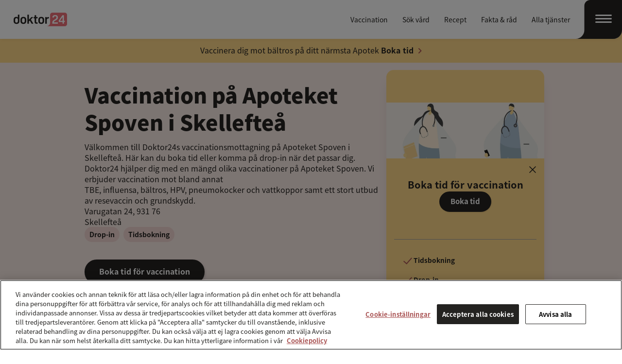

--- FILE ---
content_type: text/html; charset=UTF-8
request_url: https://doktor24.se/mottagningar/apoteket-spoven-2/
body_size: 11187
content:
<!DOCTYPE html>
<html lang="sv-SE">

<head>
    <meta charset="UTF-8">
    <meta name="viewport" content="width=device-width, initial-scale=1, shrink-to-fit=no">
    <meta name="theme-color" content="#6d9aea">

    <meta name="facebook-domain-verification" content="84eu7k4zlsln54v8yb8vxwbum7heoo" />
    <meta name="google-site-verification" content="mBkZHDgzZ_JKzwOIRziWZ1K8723XYl-l9cdnr4GnO38">

    <link rel="preload" href="https://doktor24.se/themes/doktor24/assets/fonts/noto-sans-jp-v24-latin-regular.woff2" as="font" type="font/woff2" crossorigin>
    <link rel="preload" href="https://doktor24.se/themes/doktor24/assets/fonts/noto-sans-jp-v24-latin-700.woff2" as="font" type="font/woff2" crossorigin>
    <link rel="preload" href="https://doktor24.se/themes/doktor24/assets/fonts/noto-sans-jp-v24-latin-900.woff2" as="font" type="font/woff2" crossorigin>

    <style media="screen">
        @font-face {
            font-family: 'Noto Sans JP';
            src: url(https://doktor24.se/themes/doktor24/assets/fonts/noto-sans-jp-v24-latin-900.woff2) format('woff2'),
                url(https://doktor24.se/themes/doktor24/assets/fonts/noto-sans-jp-v24-latin-900.woff) format('woff');
            font-weight: 900;
            font-display: swap;
        }

        @font-face {
            font-family: 'Noto Sans JP';
            src: url(https://doktor24.se/themes/doktor24/assets/fonts/noto-sans-jp-v24-latin-700.woff2) format('woff2'),
                url(https://doktor24.se/themes/doktor24/assets/fonts/noto-sans-jp-v24-latin-700.woff) format('woff');
            font-weight: 700;
            font-display: swap;
        }

        @font-face {
            font-family: 'Noto Sans JP';
            src: url(https://doktor24.se/themes/doktor24/assets/fonts/noto-sans-jp-v24-latin-regular.woff2) format('woff2'),
                url(https://doktor24.se/themes/doktor24/assets/fonts/noto-sans-jp-v24-latin-regular.woff) format('woff');
            font-weight: 400;
            font-display: swap;
        }
    </style>

            <script>
            window.iterateSettings = {
                apiKey: 'eyJhbGciOiJIUzI1NiIsInR5cCI6IkpXVCJ9.eyJjb21wYW55X2lkIjoiNWY2MzYyMDNkZTU3ZjkwMDAxNmU1ZWM0IiwiaWF0IjoxNjAwMzQ4Njc2fQ.NbhMa9DluZ1E4PC4pu-toz1yuuamzAPKkpMlyTbE5kY'
            };
            (function(i, t, e, r, a) {
                if (t.getElementById(r)) {
                    return
                }
                i.IterateObjectName = a;
                var z = function() {
                    z.c(arguments)
                };
                z.q = [];
                z.c = function(args) {
                    z.q.push(args)
                };
                i[a] = z;

                function l() {
                    var js, fjs = t.getElementsByTagName(e)[0];
                    js = t.createElement(e);
                    js.id = r;
                    js.async = 1;
                    js.src = "https://platform.iteratehq.com/loader.js";
                    fjs.parentNode.insertBefore(js, fjs)
                };
                if (t.readyState === "complete") {
                    l();
                } else if (i.attachEvent) {
                    i.attachEvent('onload', l);
                } else {
                    i.addEventListener('load', l, false);
                }
            }(window, document, 'script', 'iterate-js', 'Iterate'));
        </script>

        <!-- Google Tag Manager -->
        <script>
            (function(w, d, s, l, i) {
                w[l] = w[l] || [];
                w[l].push({
                    'gtm.start': new Date().getTime(),
                    event: 'gtm.js'
                });
                var f = d.getElementsByTagName(s)[0],
                    j = d.createElement(s),
                    dl = l != 'dataLayer' ? '&l=' + l : '';
                j.async = true;
                j.src =
                    'https://tagging.doktor24.se/gtm.js?id=' + i + dl;
                f.parentNode.insertBefore(j, f);
            })(window, document, 'script', 'dataLayer', 'GTM-5QH47Q6');
        </script>
        <!-- End Google Tag Manager -->
    
    <title>Vaccination Apoteket Spoven &#x2d; Vaccination Skellefteå | Doktor24</title>
<link crossorigin data-rocket-preconnect href="https://tagging.doktor24.se" rel="preconnect">
<link crossorigin data-rocket-preconnect href="https://www.google.com" rel="preconnect"><link rel="preload" data-rocket-preload as="image" href="https://doktor24.se/uploads/2023/05/bild-cta-modul-4-e1696244777180-600x200.jpg" imagesrcset="https://doktor24.se/uploads/2023/05/bild-cta-modul-4-e1696244777180-600x200.jpg 600w, https://doktor24.se/uploads/2023/05/bild-cta-modul-4-e1696244777180-768x256.jpg 768w, https://doktor24.se/uploads/2023/05/bild-cta-modul-4-e1696244777180.jpg 1440w" imagesizes="(max-width: 600px) 100vw, 600px" fetchpriority="high">
	<style>img:is([sizes="auto" i], [sizes^="auto," i]) { contain-intrinsic-size: 3000px 1500px }</style>
	<meta name="robots" content="max-snippet:-1,max-image-preview:standard,max-video-preview:-1" />
<link rel="canonical" href="https://doktor24.se/mottagningar/apoteket-spoven-2/" />
<meta name="description" content="Vaccination på Apoteket Spoven i Skellefteå. Doktor24 erbjuder vaccination mot bland annat TBE, influensa, bältros och med resevaccin. Välkommen!" />
<meta property="og:type" content="article" />
<meta property="og:locale" content="sv_SE" />
<meta property="og:site_name" content="Doktor24" />
<meta property="og:title" content="Vaccination Apoteket Spoven &#x2d; Vaccination Skellefteå | Doktor24" />
<meta property="og:description" content="Vaccination på Apoteket Spoven i Skellefteå. Doktor24 erbjuder vaccination mot bland annat TBE, influensa, bältros och med resevaccin. Välkommen!" />
<meta property="og:url" content="https://doktor24.se/mottagningar/apoteket-spoven-2/" />
<meta property="article:published_time" content="2022-01-19T07:45:06+00:00" />
<meta property="article:modified_time" content="2025-12-22T07:31:39+00:00" />
<meta name="twitter:card" content="summary_large_image" />
<meta name="twitter:title" content="Vaccination Apoteket Spoven &#x2d; Vaccination Skellefteå | Doktor24" />
<meta name="twitter:description" content="Vaccination på Apoteket Spoven i Skellefteå. Doktor24 erbjuder vaccination mot bland annat TBE, influensa, bältros och med resevaccin. Välkommen!" />
<meta name="msvalidate.01" content="9EF6A704086E26FFC0005A73152AF029" />
<script type="application/ld+json">{"@context":"https://schema.org","@graph":[{"@type":"WebSite","@id":"https://:/#/schema/WebSite","url":"https://:/","name":"Doktor24","inLanguage":"sv-SE","potentialAction":{"@type":"SearchAction","target":{"@type":"EntryPoint","urlTemplate":"https://doktor24.se/search/{search_term_string}/"},"query-input":"required name=search_term_string"},"publisher":{"@type":"Organization","@id":"https://:/#/schema/Organization","name":"Doktor24","url":"https://:/"}},{"@type":"WebPage","@id":"https://doktor24.se/mottagningar/apoteket-spoven-2/","url":"https://doktor24.se/mottagningar/apoteket-spoven-2/","name":"Vaccination Apoteket Spoven &#x2d; Vaccination Skellefteå | Doktor24","description":"Vaccination på Apoteket Spoven i Skellefteå. Doktor24 erbjuder vaccination mot bland annat TBE, influensa, bältros och med resevaccin. Välkommen!","inLanguage":"sv-SE","isPartOf":{"@id":"https://:/#/schema/WebSite"},"breadcrumb":{"@type":"BreadcrumbList","@id":"https://:/#/schema/BreadcrumbList","itemListElement":[{"@type":"ListItem","position":1,"item":"https://:/","name":"Doktor24"},{"@type":"ListItem","position":2,"item":"https://doktor24.se/mottagningar/","name":"Vaccinationsmottagningar på apotek över hela landet"},{"@type":"ListItem","position":3,"name":"Vaccination Apoteket Spoven &#x2d; Vaccination Skellefteå"}]},"potentialAction":{"@type":"ReadAction","target":"https://doktor24.se/mottagningar/apoteket-spoven-2/"},"datePublished":"2022-01-19T07:45:06+00:00","dateModified":"2025-12-22T07:31:39+00:00"}]}</script>
<link rel='stylesheet' id='wordplate-css' href='https://doktor24.se/themes/doktor24/assets/index-513a8760.css' type='text/css' media='all' />
<script type="module" src="https://doktor24.se/themes/doktor24/assets/index-86b38401.js" defer></script><style id="rocket-lazyrender-inline-css">[data-wpr-lazyrender] {content-visibility: auto;}</style><meta name="generator" content="WP Rocket 3.19.4" data-wpr-features="wpr_preconnect_external_domains wpr_automatic_lazy_rendering wpr_oci wpr_cache_webp" /></head>

<body class="wp-singular health-center-template-default single single-health-center postid-7785 wp-theme-doktor24 body--notice body--peach">
    <!-- Google Tag Manager (noscript) -->
    <noscript><iframe src="https://tagging.doktor24.se/ns.html?id=GTM-5QH47Q6" height="0" width="0" style="display:none;visibility:hidden"></iframe></noscript>
    <!-- End Google Tag Manager (noscript) -->

    <a class="skip-to-content" href="#main-content">
        Hoppa till innehållet    </a>

    
<header  class="site-header" aria-label="Sidhuvud">
    <div  class="site-header__wrapper">
            <div  class="site-wide-notice site-wide-notice--yellow">
        <div  class="container">
            <div class="site-wide-notice__content">
                <p class="site-wide-notice__text">
                    Vaccinera dig mot bältros på ditt närmsta Apotek                </p>

                <a href="https://doktor24.se/tjanster/vaccination-baltros/" target=""  class="site-wide-notice__button button button--link">Boka tid</a>            </div>
        </div>
    </div>

        <div  class="site-header__content">
            <div class="site-header__bg" aria-hidden="true"></div>

            <div class="site-header__logo">
                                    <h2 class="site-logo">
                        <a href="/" aria-label="Gå till startsidan" rel="home" class="site-logo__link">
                            Doktor24                        </a>
                    </h2>
                            </div>

            <div class="site-header__options">
                <div class="site-header__buttons">
                    <a href="https://app.doktor24.se/home" class="site-header__cta button button--micro order-3" target="_top">Sök vård</a>

                                            <a href="/tjanster/vaccin/" class="site-header__cta button button--micro order-1" target="_top">
                            Vaccination                        </a>
                                    </div>

                <nav class="site-header__nav" aria-label="Snabblänkar">
                    <ul id="menu-quick-links" class="menu"><li id="menu-item-10124" class="menu-item menu-item-type-custom menu-item-object-custom menu-item-has-children menu-item-10124"><a href="https://doktor24.se/tjanster/vaccin/">Vaccination</a>
<ul class="sub-menu">
	<li id="menu-item-10136" class="menu-item menu-item-type-taxonomy menu-item-object-health-center-service menu-item-10136"><a href="https://doktor24.se/tjanster/vaccination-tbe/">TBE</a></li>
	<li id="menu-item-10137" class="menu-item menu-item-type-taxonomy menu-item-object-health-center-service menu-item-10137"><a href="https://doktor24.se/tjanster/vaccination-baltros/">Bältros</a></li>
	<li id="menu-item-10138" class="menu-item menu-item-type-taxonomy menu-item-object-health-center-service menu-item-10138"><a href="https://doktor24.se/tjanster/vaccination-resa/">Resevaccination</a></li>
	<li id="menu-item-10139" class="menu-item menu-item-type-taxonomy menu-item-object-health-center-service menu-item-10139"><a href="https://doktor24.se/tjanster/vaccination-influensa/">Säsongsinfluensa</a></li>
	<li id="menu-item-10140" class="menu-item menu-item-type-taxonomy menu-item-object-health-center-service menu-item-10140"><a href="https://doktor24.se/tjanster/vaccination-hpv/">HPV</a></li>
	<li id="menu-item-10141" class="menu-item menu-item-type-taxonomy menu-item-object-health-center-service menu-item-10141"><a href="https://doktor24.se/tjanster/vaccination-pneumokocker/">Pneumokocker</a></li>
	<li id="menu-item-10131" class="menu-item menu-item-type-taxonomy menu-item-object-health-center-service menu-item-10131"><a href="https://doktor24.se/tjanster/vaccination-grundskydd/">Grundskydd</a></li>
	<li id="menu-item-10132" class="menu-item menu-item-type-taxonomy menu-item-object-health-center-service menu-item-10132"><a href="https://doktor24.se/tjanster/vaccination-vattkoppor/">Vattkoppor</a></li>
	<li id="menu-item-12126" class="menu-item menu-item-type-taxonomy menu-item-object-health-center-service menu-item-12126"><a href="https://doktor24.se/tjanster/vaccin-rs-gravida/">RS-virus Gravid</a></li>
	<li id="menu-item-11767" class="menu-item menu-item-type-taxonomy menu-item-object-health-center-service menu-item-11767"><a href="https://doktor24.se/tjanster/vaccination-rs-virus/">RS-virus 60+</a></li>
	<li id="menu-item-10133" class="menu-item menu-item-type-taxonomy menu-item-object-health-center-service menu-item-10133"><a href="https://doktor24.se/tjanster/vaccination-mpr/">Mässling, röda hund &#038; påssjuka</a></li>
	<li id="menu-item-10134" class="menu-item menu-item-type-taxonomy menu-item-object-health-center-service menu-item-10134"><a href="https://doktor24.se/tjanster/vaccin-covid-19/">Covid-19</a></li>
	<li id="menu-item-11768" class="menu-item menu-item-type-post_type menu-item-object-page menu-item-11768"><a href="https://doktor24.se/mottagning/">Mottagningar</a></li>
	<li id="menu-item-11777" class="menu-item menu-item-type-post_type menu-item-object-page menu-item-11777"><a href="https://doktor24.se/mottagning/priser-vaccin/">Priser</a></li>
</ul>
</li>
<li id="menu-item-13228" class="menu-item menu-item-type-custom menu-item-object-custom menu-item-13228"><a href="https://doktor24.se/digital-vard/">Sök vård</a></li>
<li id="menu-item-10123" class="menu-item menu-item-type-custom menu-item-object-custom menu-item-10123"><a href="https://doktor24.se/receptfornyelse/">Recept</a></li>
<li id="menu-item-10083" class="menu-item menu-item-type-post_type menu-item-object-page menu-item-has-children menu-item-10083"><a href="https://doktor24.se/fakta-rad/">Fakta &#038; råd</a>
<ul class="sub-menu">
	<li id="menu-item-12257" class="menu-item menu-item-type-custom menu-item-object-custom menu-item-12257"><a href="https://doktor24.se/kvinnors-halsa/">Kvinnors hälsa</a></li>
	<li id="menu-item-12255" class="menu-item menu-item-type-custom menu-item-object-custom menu-item-12255"><a href="https://doktor24.se/mans-halsa/">Mäns hälsa</a></li>
	<li id="menu-item-12256" class="menu-item menu-item-type-custom menu-item-object-custom menu-item-12256"><a href="https://doktor24.se/barns-halsa/">Barns hälsa</a></li>
	<li id="menu-item-10090" class="menu-item menu-item-type-post_type menu-item-object-page menu-item-10090"><a href="https://doktor24.se/senior-halsa/">Senior hälsa</a></li>
	<li id="menu-item-12254" class="menu-item menu-item-type-custom menu-item-object-custom menu-item-12254"><a href="https://doktor24.se/hudbesvar/">Hudbesvär</a></li>
	<li id="menu-item-12253" class="menu-item menu-item-type-custom menu-item-object-custom menu-item-12253"><a href="https://doktor24.se/fakta-rad/allergier/">Allergi</a></li>
	<li id="menu-item-12252" class="menu-item menu-item-type-custom menu-item-object-custom menu-item-12252"><a href="https://doktor24.se/fakta-rad/intim/">Intim</a></li>
	<li id="menu-item-12259" class="menu-item menu-item-type-custom menu-item-object-custom menu-item-12259"><a href="https://doktor24.se/fakta-rad/infektioner/">Infektioner</a></li>
	<li id="menu-item-12263" class="menu-item menu-item-type-custom menu-item-object-custom menu-item-12263"><a href="https://doktor24.se/fakta-rad/psykisk-ohalsa/">Psykisk ohälsa</a></li>
	<li id="menu-item-12258" class="menu-item menu-item-type-custom menu-item-object-custom menu-item-12258"><a href="https://doktor24.se/fakta-rad/mage-tarm/">Mage och tarm</a></li>
</ul>
</li>
<li id="menu-item-10504" class="menu-item menu-item-type-post_type menu-item-object-page menu-item-has-children menu-item-10504"><a href="https://doktor24.se/tjanster/">Alla tjänster</a>
<ul class="sub-menu">
	<li id="menu-item-10507" class="menu-item menu-item-type-post_type menu-item-object-page menu-item-10507"><a href="https://doktor24.se/digital-vard/">Digital vård</a></li>
	<li id="menu-item-12416" class="menu-item menu-item-type-post_type menu-item-object-page menu-item-12416"><a href="https://doktor24.se/receptfornyelse/">Receptförnyelse</a></li>
	<li id="menu-item-10505" class="menu-item menu-item-type-taxonomy menu-item-object-health-center-service menu-item-10505"><a href="https://doktor24.se/tjanster/vaccin/">Vaccination</a></li>
	<li id="menu-item-12665" class="menu-item menu-item-type-post_type menu-item-object-page menu-item-12665"><a href="https://doktor24.se/digital-vard/viktnedgang/">Viktnedgång med läkemedel</a></li>
	<li id="menu-item-12732" class="menu-item menu-item-type-taxonomy menu-item-object-health-center-service menu-item-12732"><a href="https://doktor24.se/tjanster/blodtryksmatning/">Blodtrycksmätning</a></li>
	<li id="menu-item-10508" class="menu-item menu-item-type-post_type menu-item-object-page menu-item-10508"><a href="https://doktor24.se/psykolog/">Psykologbesök</a></li>
</ul>
</li>
</ul>                </nav>


                <button class="site-header__hamburger js-toggle-menu" type="button" aria-controls="fold-out-menu" aria-expanded="false" aria-label="Öppna navigation">
                    <svg alt="" aria-hidden="true" viewBox="0 0 96 80" xmlns="http://www.w3.org/2000/svg">
                        <path d="M30.5 0H96v62c0 9.941-8.059 18-18 18H-4 .5c9.941 0 18-8.059 18-18V12c0-6.627 5.373-12 12-12z" fill-rule="evenodd" />
                    </svg>

                    <div class="hamburger" aria-hidden="true">
                        <span class="hamburger-box">
                            <span class="hamburger-inner"></span>
                        </span>
                    </div>
                </button>
            </div>
        </div>
    </div>
</header>
<div  id="fold-out-menu" class="fold-out-menu" aria-hidden="true">
    <button class="fold-out-menu__bg js-close-menu" type="button" aria-hidden="true" tabindex="-1" aria-label="Stäng navigation"></button>

    <div  class="fold-out-menu__wrapper">
        <div  class="fold-out-menu__top">
            <div class="site-logo site-logo--icon" aria-hidden="true">
                <a href="/" rel="home" class="site-logo__link" tabindex="-1">
                    Doktor24                </a>
            </div>

            <button class="hamburger hamburger--squeeze is-active js-close-menu" type="button" aria-controls="fold-out-menu" aria-expanded="true" aria-label="Stäng navigation">
                <span class="hamburger-box">
                    <span class="hamburger-inner"></span>
                </span>
            </button>
        </div>

        <nav class="fold-out-menu__nav" aria-label="Top Meny">
            <ul id="menu-header" class="menu"><li id="menu-item-178" class="bankid-button menu-item menu-item-type-custom menu-item-object-custom menu-item-178"><a href="https://app.doktor24.se/home-login">Logga in / Mina ärenden</a></li>
<li id="menu-item-4637" class="menu-item menu-item-type-post_type menu-item-object-page menu-item-has-children menu-item-4637"><a href="https://doktor24.se/tjanster/">Tjänster</a>
<ul class="sub-menu">
	<li id="menu-item-9391" class="menu-item menu-item-type-custom menu-item-object-custom menu-item-9391"><a href="https://app.doktor24.se/">Sök vård</a></li>
	<li id="menu-item-10206" class="menu-item menu-item-type-post_type menu-item-object-page menu-item-10206"><a href="https://doktor24.se/receptfornyelse/">Receptförnyelse</a></li>
	<li id="menu-item-10144" class="menu-item menu-item-type-taxonomy menu-item-object-health-center-service menu-item-10144"><a href="https://doktor24.se/tjanster/vaccin/">Vaccination</a></li>
	<li id="menu-item-12666" class="menu-item menu-item-type-post_type menu-item-object-page menu-item-12666"><a href="https://doktor24.se/digital-vard/viktnedgang/">Viktnedgång med läkemedel</a></li>
	<li id="menu-item-10207" class="menu-item menu-item-type-post_type menu-item-object-page menu-item-10207"><a href="https://doktor24.se/psykolog/">Psykologbesök</a></li>
	<li id="menu-item-12733" class="menu-item menu-item-type-taxonomy menu-item-object-health-center-service menu-item-12733"><a href="https://doktor24.se/tjanster/blodtryksmatning/">Blodtrycksmätning</a></li>
	<li id="menu-item-10205" class="menu-item menu-item-type-post_type menu-item-object-page menu-item-10205"><a href="https://doktor24.se/tjanster/">Alla tjänster</a></li>
</ul>
</li>
<li id="menu-item-9394" class="menu-item menu-item-type-custom menu-item-object-custom menu-item-has-children menu-item-9394"><a href="https://doktor24.se/om-oss/">Doktor24</a>
<ul class="sub-menu">
	<li id="menu-item-9395" class="menu-item menu-item-type-post_type menu-item-object-page menu-item-9395"><a href="https://doktor24.se/kundsupport/">Kontakta oss</a></li>
	<li id="menu-item-9949" class="menu-item menu-item-type-post_type menu-item-object-page menu-item-9949"><a href="https://doktor24.se/mottagning/">Hitta mottagning</a></li>
	<li id="menu-item-9392" class="menu-item menu-item-type-post_type menu-item-object-page menu-item-9392"><a href="https://doktor24.se/om-oss/">Om oss</a></li>
	<li id="menu-item-10812" class="menu-item menu-item-type-post_type menu-item-object-page menu-item-10812"><a href="https://doktor24.se/faq/">Frågor &#038; svar</a></li>
	<li id="menu-item-9788" class="menu-item menu-item-type-post_type menu-item-object-page menu-item-9788"><a href="https://doktor24.se/samarbetspartners/">Företagssamarbeten</a></li>
	<li id="menu-item-9789" class="menu-item menu-item-type-custom menu-item-object-custom menu-item-9789"><a href="https://doktor24.se/jobba-hos-doktor24/">Jobba hos Doktor24</a></li>
</ul>
</li>
</ul>        </nav>

        <p class="fold-out-menu__copy">
            &copy; Doktor24 Healthcare AB
        </p>
    </div>
</div>

    <main  id="main-content" aria-label="Innehåll"><div class="block block--peach block--mobile-left block--desktop-left block--text" >
    
    
    <div  class="block__content container">
        
        <div class="row  align-items-center ">
            
            <div class="col-12 col-md-8">
                <div class="block__intro the-content">
                    <h1>Vaccination på Apoteket Spoven i Skellefteå</h1>
<p>Välkommen till Doktor24s vaccinationsmottagning på Apoteket Spoven i <a href="https://doktor24.se/platser/skelleftea/">Skellefteå</a>. Här kan du boka tid eller komma på drop-in när det passar dig.</p>
<p>Doktor24 hjälper dig med en mängd olika vaccinationer på Apoteket Spoven. Vi erbjuder vaccination mot bland annat <a href="https://doktor24.se/tjanster/vaccination-tbe/"><span class="s1">TBE</span></a>, <a href="https://doktor24.se/tjanster/vaccination-influensa/"><span class="s1">influensa</span></a>, <a href="https://doktor24.se/tjanster/vaccination-baltros/"><span class="s1">bältros</span></a>, <a href="https://doktor24.se/tjanster/vaccination-hpv/"><span class="s1">HPV</span></a>, <a href="https://doktor24.se/tjanster/vaccination-pneumokocker/"><span class="s1">pneumokocker</span></a> och <a href="https://doktor24.se/tjanster/vaccination-vattkoppor/"><span class="s1">vattkoppor</span></a> samt ett stort utbud av <a href="https://doktor24.se/tjanster/vaccination-resa/"><span class="s1">resevaccin</span></a> och <a href="https://doktor24.se/tjanster/vaccination-grundskydd/"><span class="s1">grundskydd</span></a>.</p>
<p>Varugatan 24, 931 76 <br />
Skellefteå</p><div class="pills pills--medium"><span class="pills__item">Drop-in</span><span class="pills__item">Tidsbokning</span></div>                </div>

                <div class="block__cta"><a href="https://mittvaccin.se/mottagning/249" target=""  class="button button-- button--default">Boka tid för vaccination</a></div>            </div>
        </div>
    </div>

    <div  class="container"><div class="row"><div class="col"><a href="https://www.apoteket.se/" class="apoteket-badge apoteket-badge--text-page apoteket-badge--black apoteket-badge--left apoteket-badge--offset" target="_blank">Tillsammans med Apoteket</a></div></div></div></div><div class="block block--white" >
    
    <div  class="block__content container">
        <div class="row">
            <div class="col-12 col-md-8">
                
                <div>
                                                <div class="toggle-block toggle-block--border toggle-block--no-mt toggle-block--active">
                                <div class="toggle-block__header">
                                    <button type="button" class="toggle-block__button toggle-block__button--text" aria-controls="oppettider-1" aria-expanded="true" aria-label="Öppna/stäng grupp Öppettider">
                                        <span id="oppettider-1-slug">Öppettider</span>
                                        <svg width="20" height="20" alt="" xmlns="http://www.w3.org/2000/svg">
                                            <g fill="currentColor" fill-rule="evenodd">
                                                <rect x="9" width="2" height="20" rx="1" />
                                                <rect transform="rotate(90 10 10)" x="9" width="2" height="20" rx="1" />
                                            </g>
                                        </svg>
                                    </button>
                                </div>

                                <div id="oppettider-1" class="toggle-block__content toggle-block__content--text" aria-hidden="false" aria-labelledby="oppettider-1-slug">
                                    <div class="block block--text" >
    <div class="the-content">
        <p>Välkommen till oss på Apoteket Spoven. <br />
Boka tid eller kom på drop-in!<br />
<br />
<b>Öppettider:</b> <br />
• Måndagar: 09:00-17:00<br />
<br />
Lunchstängt: 13:00-13:30<br />
</p>    </div>
</div>                                </div>
                            </div>
                                    </div>
            </div>
        </div>
    </div>

    </div><div class="block block--peach-dark block--mobile-left block--desktop-left block--text" >
    
    
    <div  class="block__content container">
        
        <div class="row  align-items-center flex-row-reverse">
                            <div class="col-12 col-md-6">
                    <div class="block__image"><img src="https://doktor24.se/uploads/2022/04/Vaccination_spruta-1-600x326.png.webp" alt="En tecknad spruta med en fallskärm" srcset="https://doktor24.se/uploads/2022/04/Vaccination_spruta-1-600x326.png.webp 600w,https://doktor24.se/uploads/2022/04/Vaccination_spruta-1-1440x782.png.webp 1440w,https://doktor24.se/uploads/2022/04/Vaccination_spruta-1-768x417.png.webp 768w,https://doktor24.se/uploads/2022/04/Vaccination_spruta-1-1536x834.png.webp 1536w,https://doktor24.se/uploads/2022/04/Vaccination_spruta-1.png.webp 2048w" sizes="(max-width: 1440px) 100vw, 1440px" /></div>                </div>
            
            <div class="col-12 col-md-6">
                <div class="block__intro the-content">
                    <h2>Det hjälper vi dig med</h2>
<p>Hos Doktor24 Apoteket Spoven i <a href="https://doktor24.se/platser/skelleftea/">Skellefteå</a><b> </b>blir du varmt välkomnad av våra sjuksköterskor. Här hjälper vi dig med vaccinering mot en mängd olika sjukdomar och virus, ger dig rådgivning och kan mäta ditt <a href="https://doktor24.se/tjanster/blodtryksmatning/">blodtryck</a> vid behov. Vi tar emot dig både vid tidsbokning och på drop-in.</p>
<p>Du kan boka en tid för dig själv eller för flera personer. Är ni en hel familj som vill vaccinera er rekommenderar vi er att boka en tid istället för att komma på drop-in. Är ni flera personer som vill komma på drop-in är ni självklart varmt välkomna och vi hjälper er i mån av tid.</p>
                </div>

                <div class=""><a href="https://mittvaccin.se/mottagning/249" target=""  class="button button-- button--default">Boka tid</a></div>            </div>
        </div>
    </div>

    </div><div class="block block--white block--mobile-left block--desktop-left block--text" >
    
    <div  class="block__content container">
        <div class="row  align-items-center">
            <div class="col-12 col-md-8">
                <div class="block__intro the-content">
                    <h2>Hitta till Apoteket Spoven</h2>
<p>Du är varmt välkommen till Doktor24 på Apoteket Spoven när du bokat en tid för vaccination eller vill komma förbi på drop-in under våra öppettider.</p>
<p>Apoteket Spoven Varugatan 24 vid Ica Maxi i Skellefteå.</p>

                    <div class="embed">
                        <div class="embed__content">
                            <iframe src="https://www.google.com/maps/embed?pb=!1m18!1m12!1m3!1d514.063826205947!2d21.02412033885235!3d64.76544864341011!2m3!1f0!2f0!3f0!3m2!1i1024!2i768!4f13.1!3m3!1m2!1s0x467eeb247a10490b%3A0xe6328f4560f0459c!2sApoteket%20Spoven!5e0!3m2!1sen!2sse!4v1717152800561!5m2!1sen!2sse" width="600" height="450" style="border:0;" allowfullscreen="" loading="lazy" referrerpolicy="no-referrer-when-downgrade"></iframe>                        </div>
                    </div>
                </div>

                            </div>
        </div>
    </div>

    </div><div class="block block--peach-light block--mobile-left block--desktop-left" >
    
    <div  class="block__content">
        <div class="container">
            <div class="row ">
                <div class="col-12 col-md-8">
                    <div class="block__intro the-content">
                        <h2>Vaccinationer &amp; priser</h2>
<p>Vi har ett stort utbud av vaccin på vår mottagning på Apoteket Spoven i Skellefteå. Nedan ser du hela utbudet och priser för varje vaccination. Vissa vaccin erbjuds enbart till vuxna.</p>
                    </div>
                </div>
            </div>
        </div>

                    <div class="container">
                <div class="row ">
                    <div class="col-12 col-md-10">
                        <table class="cost-table">
    <caption class="sr-only">Vaccination 1 (alla vaccin + blodtryck) exkl. VGR + STHLM</caption>
            <tr class="cost-table__row">
            <th class="cost-table__header" scope="col">Vaccination</th>
            <th class="cost-table__header d-none d-lg-block" scope="col">Vuxen</th>
            <th class="cost-table__header d-none d-lg-block" scope="col">Barn</th>
        </tr>

                    <tr class="cost-table__row">
                <th class="cost-table__col" scope="row"><a href="https://doktor24.se/tjanster/vaccination-baltros/" title="Läs mer om Bältros">Bältros</a> <em>Shingrix</em></th><td class="cost-table__col"><b class="d-block d-lg-none">Vuxen</b> 2595 kr / dos</td><td class="cost-table__col"><b class="d-block d-lg-none">Barn</b> -</td>            </tr>
                    <tr class="cost-table__row">
                <th class="cost-table__col" scope="row"><a href="https://doktor24.se/tjanster/vaccination-tbe/" title="Läs mer om Fästing / TBE">Fästing / TBE</a> </th><td class="cost-table__col"><b class="d-block d-lg-none">Vuxen</b> 470 kr / dos</td><td class="cost-table__col"><b class="d-block d-lg-none">Barn</b> 430 kr / dos</td>            </tr>
                    <tr class="cost-table__row">
                <th class="cost-table__col" scope="row"><a href="https://doktor24.se/tjanster/vaccination-influensa/" title="Läs mer om Influensa">Influensa</a> </th><td class="cost-table__col"><b class="d-block d-lg-none">Vuxen</b> 430 kr</td><td class="cost-table__col"><b class="d-block d-lg-none">Barn</b> -</td>            </tr>
                    <tr class="cost-table__row">
                <th class="cost-table__col" scope="row"><a href="https://doktor24.se/tjanster/vaccination-grundskydd/" title="Läs mer om Grundskydd">Grundskydd</a> <em>Stelkramp, difteri, kikhosta.</em></th><td class="cost-table__col"><b class="d-block d-lg-none">Vuxen</b> 550 kr</td><td class="cost-table__col"><b class="d-block d-lg-none">Barn</b> -</td>            </tr>
                    <tr class="cost-table__row">
                <th class="cost-table__col" scope="row"><a href="https://doktor24.se/tjanster/vaccination-grundskydd/" title="Läs mer om Grundskydd +">Grundskydd +</a> <em>Stelkramp, difteri, kikhosta, polio.</em></th><td class="cost-table__col"><b class="d-block d-lg-none">Vuxen</b> 625 kr</td><td class="cost-table__col"><b class="d-block d-lg-none">Barn</b> -</td>            </tr>
                    <tr class="cost-table__row">
                <th class="cost-table__col" scope="row"><a href="https://doktor24.se/tjanster/vaccination-pneumokocker/" title="Läs mer om Pneumokocker">Pneumokocker</a> <em>Välj mellan två olika vaccin</em></th><td class="cost-table__col"><b class="d-block d-lg-none">Vuxen</b> 440-1100 kr /dos</td><td class="cost-table__col"><b class="d-block d-lg-none">Barn</b> -</td>            </tr>
                    <tr class="cost-table__row">
                <th class="cost-table__col" scope="row"><a href="https://doktor24.se/tjanster/vaccination-vattkoppor/" title="Läs mer om Vattkoppor">Vattkoppor</a> </th><td class="cost-table__col"><b class="d-block d-lg-none">Vuxen</b> 870 kr / dos</td><td class="cost-table__col"><b class="d-block d-lg-none">Barn</b> 870 kr / dos</td>            </tr>
                    <tr class="cost-table__row">
                <th class="cost-table__col" scope="row"><a href="https://doktor24.se/tjanster/vaccination-hpv/" title="Läs mer om HPV">HPV</a> <em>Vaccination mot HPV är inte kostnadsfri.</em></th><td class="cost-table__col"><b class="d-block d-lg-none">Vuxen</b> 2340 kr / dos</td><td class="cost-table__col"><b class="d-block d-lg-none">Barn</b> 2340 kr / dos</td>            </tr>
                    <tr class="cost-table__row">
                <th class="cost-table__col" scope="row"><a href="https://doktor24.se/tjanster/vaccin-rs-gravida/" title="Läs mer om RS-virus Gravid">RS-virus Gravid</a> <em>Gravida (Vaccin Abrysvo)</em></th><td class="cost-table__col"><b class="d-block d-lg-none">Vuxen</b> 2150 kr </td><td class="cost-table__col"><b class="d-block d-lg-none">Barn</b> -</td>            </tr>
                    <tr class="cost-table__row">
                <th class="cost-table__col" scope="row"><a href="https://doktor24.se/tjanster/vaccination-rs-virus/" title="Läs mer om RS-virus 50+">RS-virus 50+</a> <em>50+ (Vaccin Arexvy)</em></th><td class="cost-table__col"><b class="d-block d-lg-none">Vuxen</b> 2150 kr</td><td class="cost-table__col"><b class="d-block d-lg-none">Barn</b> -</td>            </tr>
                    <tr class="cost-table__row">
            <th class="cost-table__header" scope="col">Resevaccin</th>
            <th class="cost-table__header d-none d-lg-block" scope="col">Vuxen</th>
            <th class="cost-table__header d-none d-lg-block" scope="col">Barn</th>
        </tr>

                    <tr class="cost-table__row">
                <th class="cost-table__col" scope="row"><a href="https://doktor24.se/fakta/infektioner/hepatit-a/" title="Läs mer om Hepatit A">Hepatit A</a> </th><td class="cost-table__col"><b class="d-block d-lg-none">Vuxen</b> 560 kr / dos</td><td class="cost-table__col"><b class="d-block d-lg-none">Barn</b> 470 kr / dos</td>            </tr>
                    <tr class="cost-table__row">
                <th class="cost-table__col" scope="row">Hepatit A + B </th><td class="cost-table__col"><b class="d-block d-lg-none">Vuxen</b> 720 kr / dos</td><td class="cost-table__col"><b class="d-block d-lg-none">Barn</b> 550 kr / dos</td>            </tr>
                    <tr class="cost-table__row">
                <th class="cost-table__col" scope="row"><a href="https://doktor24.se/fakta/infektioner/hepatit-b/" title="Läs mer om Hepatit B">Hepatit B</a> </th><td class="cost-table__col"><b class="d-block d-lg-none">Vuxen</b> 495 kr / dos</td><td class="cost-table__col"><b class="d-block d-lg-none">Barn</b> 450 kr / dos</td>            </tr>
                    <tr class="cost-table__row">
                <th class="cost-table__col" scope="row"><a href="https://doktor24.se/fakta/infektioner/denguefeber/" title="Läs mer om Denguefeber">Denguefeber</a> <em>Från 6 år</em></th><td class="cost-table__col"><b class="d-block d-lg-none">Vuxen</b> 1980 kr / dos </td><td class="cost-table__col"><b class="d-block d-lg-none">Barn</b> 1980 kr / dos </td>            </tr>
                    <tr class="cost-table__row">
                <th class="cost-table__col" scope="row"><a href="https://doktor24.se/fakta/infektioner/japansk-encefalit/" title="Läs mer om Japansk Encefalit">Japansk Encefalit</a> </th><td class="cost-table__col"><b class="d-block d-lg-none">Vuxen</b> 1570 kr / dos</td><td class="cost-table__col"><b class="d-block d-lg-none">Barn</b> 1570 kr / dos</td>            </tr>
                    <tr class="cost-table__row">
                <th class="cost-table__col" scope="row"><a href="https://doktor24.se/fakta/infektioner/kolera/" title="Läs mer om Kolera/Turistdiarré">Kolera/Turistdiarré</a> </th><td class="cost-table__col"><b class="d-block d-lg-none">Vuxen</b> 495 kr / dos</td><td class="cost-table__col"><b class="d-block d-lg-none">Barn</b> 495 kr / dos</td>            </tr>
                    <tr class="cost-table__row">
                <th class="cost-table__col" scope="row"><a href="https://doktor24.se/fakta/infektioner/tyfoidfeber/" title="Läs mer om Tyfoid">Tyfoid</a> <em>Oral / injektion</em></th><td class="cost-table__col"><b class="d-block d-lg-none">Vuxen</b> 490 kr / dos</td><td class="cost-table__col"><b class="d-block d-lg-none">Barn</b> 490 kr / dos</td>            </tr>
                    <tr class="cost-table__row">
                <th class="cost-table__col" scope="row"><a href="https://doktor24.se/fakta/infektioner/meningokock/" title="Läs mer om Meningokock ACWY">Meningokock ACWY</a> </th><td class="cost-table__col"><b class="d-block d-lg-none">Vuxen</b> 900 kr / dos</td><td class="cost-table__col"><b class="d-block d-lg-none">Barn</b> 900 kr / dos</td>            </tr>
                    <tr class="cost-table__row">
                <th class="cost-table__col" scope="row"><a href="https://doktor24.se/fakta/infektioner/meningokock/" title="Läs mer om Meningokock B">Meningokock B</a> </th><td class="cost-table__col"><b class="d-block d-lg-none">Vuxen</b> 1695 kr / dos</td><td class="cost-table__col"><b class="d-block d-lg-none">Barn</b> 1695 kr / dos</td>            </tr>
                    <tr class="cost-table__row">
                <th class="cost-table__col" scope="row"><a href="https://doktor24.se/tjanster/vaccination-mpr/" title="Läs mer om Mässling, påssjuka, röda hund.">Mässling, påssjuka, röda hund.</a> <em>På utvalda mottagningar.</em></th><td class="cost-table__col"><b class="d-block d-lg-none">Vuxen</b> 590 kr / dos</td><td class="cost-table__col"><b class="d-block d-lg-none">Barn</b> 590 kr / dos</td>            </tr>
                    <tr class="cost-table__row">
                <th class="cost-table__col" scope="row"><a href="https://doktor24.se/tjanster/vaccination-rabies" title="Läs mer om Rabies">Rabies</a> </th><td class="cost-table__col"><b class="d-block d-lg-none">Vuxen</b> 1200 kr / dos</td><td class="cost-table__col"><b class="d-block d-lg-none">Barn</b> 1200 kr / dos</td>            </tr>
                    <tr class="cost-table__row">
                <th class="cost-table__col" scope="row"><a href="https://doktor24.se/tjanster/vaccination-malaria/" title="Läs mer om Malaria (Recept)">Malaria (Recept)</a> </th><td class="cost-table__col"><b class="d-block d-lg-none">Vuxen</b> 220 kr</td><td class="cost-table__col"><b class="d-block d-lg-none">Barn</b> 220 kr</td>            </tr>
                    <tr class="cost-table__row">
                <th class="cost-table__col" scope="row"><a href="https://doktor24.se/tjanster/vaccination-gulafebern" title="Läs mer om Gula febern">Gula febern</a> <em>Intyg ingår</em></th><td class="cost-table__col"><b class="d-block d-lg-none">Vuxen</b> 710 kr / dos</td><td class="cost-table__col"><b class="d-block d-lg-none">Barn</b> 710 kr / dos</td>            </tr>
                    <tr class="cost-table__row">
            <th class="cost-table__header" scope="col">Hälsotjänster</th>
            <th class="cost-table__header d-none d-lg-block" scope="col">Vuxen</th>
            <th class="cost-table__header d-none d-lg-block" scope="col">Barn</th>
        </tr>

                    <tr class="cost-table__row">
                <th class="cost-table__col" scope="row">Blodtrycksmätning <em>Från 18 år</em></th><td class="cost-table__col"><b class="d-block d-lg-none">Vuxen</b> 275 kr</td><td class="cost-table__col"><b class="d-block d-lg-none">Barn</b> -</td>            </tr>
            </table>
                    </div>
                </div>
            </div>
            </div>

    </div>
<div class="block block--peach-light block--mobile-left block--desktop-left block--text" >
    
    
    <div  class="block__content container">
        
        <div class="row  align-items-center flex-row-reverse">
                            <div class="col-12 col-md-6">
                    <div class="block__image"><img src="https://doktor24.se/uploads/2022/04/QA_Kontakta-oss_1-600x600.png.webp" alt="Tecknad illustration av frågor och svar" srcset="https://doktor24.se/uploads/2022/04/QA_Kontakta-oss_1-600x600.png.webp 600w,https://doktor24.se/uploads/2022/04/QA_Kontakta-oss_1-1440x1440.png.webp 1440w,https://doktor24.se/uploads/2022/04/QA_Kontakta-oss_1-100x100.png.webp 100w,https://doktor24.se/uploads/2022/04/QA_Kontakta-oss_1-768x768.png.webp 768w,https://doktor24.se/uploads/2022/04/QA_Kontakta-oss_1-1536x1536.png.webp 1536w,https://doktor24.se/uploads/2022/04/QA_Kontakta-oss_1-2048x2048.png.webp 2048w" sizes="(max-width: 1440px) 100vw, 1440px" /></div>                </div>
            
            <div class="col-12 col-md-6">
                <div class="block__intro the-content">
                    <h2>Rådgivning vaccination</h2>
<p>När du ska vaccinera dig kan det ibland vara svårt att själv veta vaccinationer som är relevanta för dig och vilken dos du är aktuell för. När du vaccinerar dig hos oss på Apoteket Spoven får du självklart rådgivning och rekommendationer som är anpassade efter dig.</p>
<p>Ditt besök på vaccinationsmottagningen inleds alltid med ett rådgivande samtal med sjuksköterskan på plats som är expert på vaccinationer. Du är i trygga händer!</p>
                </div>

                            </div>
        </div>
    </div>

    </div><div class="block block--peach-dark block--mobile-center block--desktop-center block--text" >
    
    
    <div  class="block__content container">
        
        <div class="row justify-content-center align-items-center ">
            
            <div class="col-12 col-md-8">
                <div class="block__intro the-content">
                    <h3>Alla mottagningar på Apoteket</h3>
<p>Doktor24 har vaccinationsmottagningar på över 70 apotek över hela landet. Här hittar du alla apoteket och platser vi hjälper dig på.</p>
<p><a class="button button-- button--default" href="https://doktor24.se/mottagning/" target="">Alla apotek</a></p>
                </div>

                            </div>
        </div>
    </div>

    </div>    <div  class="floating-window floating-window--yellow">
        <div  class="floating-window__background">
                            <img width="600" height="200" src="https://doktor24.se/uploads/2023/05/bild-cta-modul-4-e1696244777180-600x200.jpg" class="floating-window__image" alt="Grafisk illustration av läkare och sjuksköterksa med stetoskop" decoding="async" fetchpriority="high" srcset="https://doktor24.se/uploads/2023/05/bild-cta-modul-4-e1696244777180-600x200.jpg 600w, https://doktor24.se/uploads/2023/05/bild-cta-modul-4-e1696244777180-768x256.jpg 768w, https://doktor24.se/uploads/2023/05/bild-cta-modul-4-e1696244777180.jpg 1440w" sizes="(max-width: 600px) 100vw, 600px" loading="lazy" />                    </div>
        <div  class="floating-window__content">
            <button class="floating-window__x">
                <svg xmlns="http://www.w3.org/2000/svg" fill="none" viewBox="0 0 24 24" stroke-width="1.5" stroke="currentColor">
                    <path stroke-linecap="round" stroke-linejoin="round" d="M6 18L18 6M6 6l12 12" />
                </svg>
            </button>

            <h3 class="floating-window__title">Boka tid för vaccination</h3>
            <a class="floating-window__button button button--small" href="https://mittvaccin.se/mottagning/249">Boka tid</a>

            <button class="floating-window__arrow">
                <svg xmlns="http://www.w3.org/2000/svg" fill="none" viewBox="0 0 24 24" stroke-width="1.5" stroke="currentColor">
                    <path stroke-linecap="round" stroke-linejoin="round" d="m19.5 8.25-7.5 7.5-7.5-7.5" />
                </svg>
            </button>

            <p class="floating-window__label"></p>
        </div>
        <ul class="floating-window__list">
                            <li>
                    <svg width="24" height="24" xmlns="http://www.w3.org/2000/svg" fill-rule="evenodd" clip-rule="evenodd">
                        <path d="M21 6.285l-11.16 12.733-6.84-6.018 1.319-1.49 5.341 4.686 9.865-11.196 1.475 1.285z" />
                    </svg>
                    Tidsbokning                </li>
                            <li>
                    <svg width="24" height="24" xmlns="http://www.w3.org/2000/svg" fill-rule="evenodd" clip-rule="evenodd">
                        <path d="M21 6.285l-11.16 12.733-6.84-6.018 1.319-1.49 5.341 4.686 9.865-11.196 1.475 1.285z" />
                    </svg>
                    Drop-in                </li>
                    </ul>
    </div>
    </main> <!-- #main-content -->
        <div data-wpr-lazyrender="1" class="breadcrumbs">
        <div class="container">
            <nav class="breadcrumbs__list" aria-label="Breadcrumb">
                <ul>
                    <li><a href="http://:/" >Hem</a></li><li><a href="https://doktor24.se/mottagningar/apoteket-spoven-2/" >Apoteket Spoven, Varugatan 24, Skellefteå</a></li><li><a href="https://doktor24.se/mottagningar/apoteket-spoven-2/" aria-current="page">Apoteket Spoven, Varugatan 24, Skellefteå</a></li>                </ul>
            </nav>
        </div>
    </div>
<div data-wpr-lazyrender="1" class="app-banner">
    <div  class="app-banner__content">
        <h3 class="gel-trafalgar">Hämta hem appen</h3>
        <p class="gel-body-copy">För en smidigare vårdupplevelse rekommenderar vi dig att hämta vår app. I appen kan du enkelt söka vård och hantera dina ärenden. </p>
    </div>

    <div  class="app-banner__button">
        <a href="https://m.doktor24.se/PCop/8cc685d6" class="button button--large" target="_blank" rel="noopener noreferrer">Hämta appen</a>    </div>

    <ul class="app-banner__downloads">
        <li><a href="https://go.onelink.me/hyPD/30d3f6e8" class="store-badge store-badge--ios" target="_blank" rel="noopener noreferrer">Hämta vår app i App Store</a></li><li><a href="https://go.onelink.me/QSD6/93e8b311" class="store-badge store-badge--google" target="_blank" rel="noopener noreferrer">Ladda ner vår app på Google Play</a></li>    </ul>
</div>

<footer class="site-footer">
    <div class="container">
        <div class="row">
            <div class="site-footer__header col-12 col-md-2">
                <div class="site-logo">
                    <a href="/" aria-label="Gå till startsidan" rel="home" class="site-logo__link">
                        Doktor24                    </a>
                </div>
            </div>

            <nav class="col-12 col-md-6 site-footer__nav" aria-label="Mer information meny">
                <ul id="menu-footer" class="menu"><li id="menu-item-7141" class="menu-item menu-item-type-post_type menu-item-object-page menu-item-has-children menu-item-7141"><a href="https://doktor24.se/fakta/">Fakta och råd</a>
<ul class="sub-menu">
	<li id="menu-item-7143" class="menu-item menu-item-type-post_type menu-item-object-page current_page_parent menu-item-7143"><a href="https://doktor24.se/blogg/">Hälsoblogg</a></li>
	<li id="menu-item-7142" class="menu-item menu-item-type-post_type menu-item-object-page menu-item-7142"><a href="https://doktor24.se/fakta/">Faktasidor</a></li>
</ul>
</li>
<li id="menu-item-9402" class="menu-item menu-item-type-post_type menu-item-object-page menu-item-has-children menu-item-9402"><a href="https://doktor24.se/kundsupport/">Kontakta oss</a>
<ul class="sub-menu">
	<li id="menu-item-12273" class="menu-item menu-item-type-custom menu-item-object-custom menu-item-12273"><a href="https://doktor24.se/faq/">Frågor &#038; svar</a></li>
	<li id="menu-item-6822" class="menu-item menu-item-type-post_type menu-item-object-page menu-item-6822"><a href="https://doktor24.se/digital-vard/">Digital vård</a></li>
</ul>
</li>
<li id="menu-item-6820" class="menu-item menu-item-type-post_type menu-item-object-page menu-item-has-children menu-item-6820"><a href="https://doktor24.se/samarbetspartners/">Samarbetspartners</a>
<ul class="sub-menu">
	<li id="menu-item-12260" class="menu-item menu-item-type-custom menu-item-object-custom menu-item-12260"><a href="https://doktor24.se/samarbetspartners/vaccination-foretag/">Företag</a></li>
	<li id="menu-item-6811" class="menu-item menu-item-type-post_type menu-item-object-page menu-item-6811"><a href="https://doktor24.se/samarbetspartners/vardcentral/">Vårdcentraler</a></li>
	<li id="menu-item-9768" class="menu-item menu-item-type-post_type menu-item-object-page menu-item-9768"><a href="https://doktor24.se/samarbetspartners/regioner/">Regioner</a></li>
</ul>
</li>
<li id="menu-item-85" class="menu-item menu-item-type-post_type menu-item-object-page menu-item-has-children menu-item-85"><a href="https://doktor24.se/om-oss/">Om Doktor24</a>
<ul class="sub-menu">
	<li id="menu-item-6810" class="menu-item menu-item-type-post_type menu-item-object-page menu-item-6810"><a href="https://doktor24.se/samarbetspartners/forsakringsbolag/">Försäkringsbolag</a></li>
	<li id="menu-item-9401" class="menu-item menu-item-type-post_type menu-item-object-page menu-item-9401"><a href="https://doktor24.se/mottagning/">Mottagningar</a></li>
	<li id="menu-item-9515" class="menu-item menu-item-type-post_type menu-item-object-page menu-item-9515"><a href="https://doktor24.se/kunderbjudanden/">Kunderbjudanden</a></li>
	<li id="menu-item-1519" class="menu-item menu-item-type-custom menu-item-object-custom menu-item-1519"><a href="https://doktor24.se/jobba-hos-doktor24/">Jobba på Doktor24</a></li>
	<li id="menu-item-10216" class="menu-item menu-item-type-post_type menu-item-object-page menu-item-10216"><a href="https://doktor24.se/tillganglighetsredogorelse/">Tillgänglighets­redogörelse</a></li>
	<li id="menu-item-13644" class="menu-item menu-item-type-post_type menu-item-object-page menu-item-13644"><a href="https://doktor24.se/visselblasning/">Visselblåsning vid Doktor24</a></li>
</ul>
</li>
</ul>            </nav>

            <div class="col-12 col-md-4">
                <ul class="site-footer__some">
                    <li><a href="https://twitter.com/doktor24se" class="some some--twitter" target="_blank" rel="noopener noreferrer">Besök oss på Twitter</a></li><li><a href="https://se.linkedin.com/company/doktor24" class="some some--linkedin" target="_blank" rel="noopener noreferrer">Besök oss på LinkedIn</a></li><li><a href="https://www.instagram.com/doktor24.se/" class="some some--instagram" target="_blank" rel="noopener noreferrer">Besök oss på Instagram</a></li><li><a href="https://sv-se.facebook.com/doktor24.se/" class="some some--fb" target="_blank" rel="noopener noreferrer">Besök oss på Facebook</a></li>                </ul>

                <div class="site-footer__disclaimer">
                    <img src="https://doktor24.se/themes/doktor24/assets/images/ce-logo@2x.png" alt="CE Logo" /><p>Doktor24 är en godkänd medicinteknisk produkt.  All data överförs krypterat och behandlas enligt dataskyddsförordningen och patientdatalagen.</p>                </div>

                <div class="site-footer__logos">
                    <img src="https://doktor24.se/themes/doktor24/assets/images/iso-14001.png?v=2" alt="ISO 14001" class="site-footer__logo" />
                    <img src=" https://doktor24.se/themes/doktor24/assets/images/iso-9001.png?v=2" alt="ISO 9001" class="site-footer__logo" />

                    <a href=" https://legitscript.com" title="Verify LegitScript Approval" class="site-footer__logo">
                        <img src=" https://static.legitscript.com/seals/17169431.png" alt="LegitScript approved" />
                    </a>
                </div>
            </div>
        </div>

        <hr class="hr" />

        <div class="row justify-content-between">
            <nav class="site-footer__links col-12 col-md" aria-label="Informationslänkar">
                <ul id="menu-footer-meta" class="menu"><li id="menu-item-1722" class="menu-item menu-item-type-custom menu-item-object-custom menu-item-1722"><a href="https://doktor24.se/faq/villkor-for-tjansten/">Allmänna villkor</a></li>
<li id="menu-item-5213" class="menu-item menu-item-type-custom menu-item-object-custom menu-item-5213"><a href="https://doktor24.se/faq/villkor-for-tjansten/">Personuppgiftspolicy</a></li>
<li id="menu-item-5214" class="menu-item menu-item-type-custom menu-item-object-custom menu-item-5214"><a href="https://doktor24.se/faq/villkor-for-tjansten/">Cookies</a></li>
<li id="menu-item-260-sv" class="lang-item lang-item-20 lang-item-sv current-lang lang-item-first menu-item menu-item-type-custom menu-item-object-custom menu-item-260-sv current-menu-item"><a href="https://doktor24.se/mottagningar/apoteket-spoven-2/" hreflang="sv-SE" lang="sv-SE">Svenska</a></li>
<li id="menu-item-260-en" class="lang-item lang-item-24 lang-item-en no-translation menu-item menu-item-type-custom menu-item-object-custom menu-item-260-en"><a href="http://:/en/" hreflang="en-GB" lang="en-GB">English</a></li>
</ul>            </nav>

            <hr class="hr d-md-none" />

            <p class="site-footer__copyright col">
                © Doktor24 drivs av bolaget Doktor24 Healthcare AB            </p>
        </div>
    </div>
</footer>
<script type="speculationrules">
{"prefetch":[{"source":"document","where":{"and":[{"href_matches":"\/*"},{"not":{"href_matches":["\/wordpress\/wp-*.php","\/wordpress\/wp-admin\/*","\/uploads\/*","\/*","\/plugins\/*","\/themes\/doktor24\/*","\/*\\?(.+)"]}},{"not":{"selector_matches":"a[rel~=\"nofollow\"]"}},{"not":{"selector_matches":".no-prefetch, .no-prefetch a"}}]},"eagerness":"conservative"}]}
</script>
<script type="module" src="https://doktor24.se/mu-plugins/instant-page/instantpage.js" id="instantpage-js"></script>
<script type="text/javascript" id="pll_cookie_script-js-after">
/* <![CDATA[ */
(function() {
				var expirationDate = new Date();
				expirationDate.setTime( expirationDate.getTime() + 31536000 * 1000 );
				document.cookie = "pll_language=sv; expires=" + expirationDate.toUTCString() + "; path=/; secure; SameSite=Lax";
			}());
/* ]]> */
</script>
    </body>

    </html>
<!-- This website is like a Rocket, isn't it? Performance optimized by WP Rocket. Learn more: https://wp-rocket.me -->

--- FILE ---
content_type: text/css
request_url: https://doktor24.se/themes/doktor24/assets/index-513a8760.css
body_size: 24186
content:
@charset "UTF-8";/*! sanitize.css v4.1.0 | CC0 License | github.com/jonathantneal/sanitize.css */article,aside,details,figcaption,figure,footer,header,main,menu,nav,section,summary{display:block}audio,canvas,progress,video{display:inline-block}audio:not([controls]){display:none;height:0}template,[hidden]{display:none}*,:before,:after{background-repeat:no-repeat;box-sizing:inherit}:before,:after{text-decoration:inherit;vertical-align:inherit}html{box-sizing:border-box;cursor:default;font-family:sans-serif;line-height:1.5;-ms-text-size-adjust:100%;-webkit-text-size-adjust:100%}body{margin:0}h1{font-size:2em;margin:.67em 0}code,kbd,pre,samp{font-family:monospace,monospace;font-size:1em}hr{height:0;overflow:visible}nav ol,nav ul{list-style:none}abbr[title]{border-bottom:1px dotted;text-decoration:none}b,strong{font-weight:inherit}b,strong{font-weight:bolder}dfn{font-style:italic}mark{background-color:#ff0;color:#000}progress{vertical-align:baseline}small{font-size:83.3333%}sub,sup{font-size:83.3333%;line-height:0;position:relative;vertical-align:baseline}sub{bottom:-.25em}sup{top:-.5em}::-moz-selection{background-color:#b3d4fc;color:#000;text-shadow:none}::selection{background-color:#b3d4fc;color:#000;text-shadow:none}audio,canvas,iframe,img,svg,video{vertical-align:middle}img{border-style:none}svg{fill:currentColor}svg:not(:root){overflow:hidden}a{background-color:transparent;-webkit-text-decoration-skip:objects}a:hover{outline-width:0}table{border-collapse:collapse;border-spacing:0}button,input,select,textarea{background-color:transparent;border-style:none;color:inherit;font-size:1em;margin:0}button,input{overflow:visible}button,select{text-transform:none}button,html [type=button],[type=reset],[type=submit]{-webkit-appearance:button}::-moz-focus-inner{border-style:none;padding:0}:-moz-focusring{outline:1px dotted ButtonText}fieldset{border:1px solid #c0c0c0;margin:0 2px;padding:.35em .625em .75em}legend{display:table;max-width:100%;padding:0;white-space:normal}textarea{overflow:auto;resize:vertical}[type=checkbox],[type=radio]{padding:0}::-webkit-inner-spin-button,::-webkit-outer-spin-button{height:auto}[type=search]{-webkit-appearance:textfield;outline-offset:-2px}::-webkit-search-cancel-button,::-webkit-search-decoration{-webkit-appearance:none}::-webkit-input-placeholder{color:inherit;opacity:.54}::-webkit-file-upload-button{-webkit-appearance:button;font:inherit}[aria-busy=true]{cursor:progress}[aria-controls]{cursor:pointer}[aria-disabled]{cursor:default}a,area,button,input,label,select,textarea,[tabindex]{-ms-touch-action:manipulation;touch-action:manipulation}[hidden][aria-hidden=false]{clip:rect(0,0,0,0);display:inherit;position:absolute}[hidden][aria-hidden=false]:focus{clip:auto}/*!
 * Bootstrap Grid v5.3.2 (https://getbootstrap.com/)
 * Copyright 2011-2023 The Bootstrap Authors
 * Licensed under MIT (https://github.com/twbs/bootstrap/blob/main/LICENSE)
 */.container,.container-fluid,.container-xxl,.container-xl,.container-lg,.container-md,.container-sm{--bs-gutter-x: 28px;--bs-gutter-y: 0;width:100%;padding-right:calc(var(--bs-gutter-x) * .5);padding-left:calc(var(--bs-gutter-x) * .5);margin-right:auto;margin-left:auto}@media (min-width: 576px){.container-sm,.container{max-width:540px}}@media (min-width: 768px){.container-md,.container-sm,.container{max-width:720px}}@media (min-width: 992px){.container-lg,.container-md,.container-sm,.container{max-width:960px}}@media (min-width: 1310px){.container-xl,.container-lg,.container-md,.container-sm,.container{max-width:1250px}}@media (min-width: 1460px){.container-xxl,.container-xl,.container-lg,.container-md,.container-sm,.container{max-width:1400px}}:root{--bs-breakpoint-xs: 0;--bs-breakpoint-sm: 576px;--bs-breakpoint-md: 768px;--bs-breakpoint-lg: 992px;--bs-breakpoint-xl: 1310px;--bs-breakpoint-xxl: 1460px}.row{--bs-gutter-x: 28px;--bs-gutter-y: 0;display:flex;flex-wrap:wrap;margin-top:calc(-1 * var(--bs-gutter-y));margin-right:calc(-.5 * var(--bs-gutter-x));margin-left:calc(-.5 * var(--bs-gutter-x))}.row>*{box-sizing:border-box;flex-shrink:0;width:100%;max-width:100%;padding-right:calc(var(--bs-gutter-x) * .5);padding-left:calc(var(--bs-gutter-x) * .5);margin-top:var(--bs-gutter-y)}.col{flex:1 0 0%}.row-cols-auto>*{flex:0 0 auto;width:auto}.row-cols-1>*{flex:0 0 auto;width:100%}.row-cols-2>*{flex:0 0 auto;width:50%}.row-cols-3>*{flex:0 0 auto;width:33.33333333%}.row-cols-4>*{flex:0 0 auto;width:25%}.row-cols-5>*{flex:0 0 auto;width:20%}.row-cols-6>*{flex:0 0 auto;width:16.66666667%}.col-auto{flex:0 0 auto;width:auto}.col-1{flex:0 0 auto;width:8.33333333%}.col-2{flex:0 0 auto;width:16.66666667%}.col-3{flex:0 0 auto;width:25%}.col-4{flex:0 0 auto;width:33.33333333%}.col-5{flex:0 0 auto;width:41.66666667%}.col-6{flex:0 0 auto;width:50%}.col-7{flex:0 0 auto;width:58.33333333%}.col-8{flex:0 0 auto;width:66.66666667%}.col-9{flex:0 0 auto;width:75%}.col-10{flex:0 0 auto;width:83.33333333%}.col-11{flex:0 0 auto;width:91.66666667%}.col-12{flex:0 0 auto;width:100%}.offset-1{margin-left:8.33333333%}.offset-2{margin-left:16.66666667%}.offset-3{margin-left:25%}.offset-4{margin-left:33.33333333%}.offset-5{margin-left:41.66666667%}.offset-6{margin-left:50%}.offset-7{margin-left:58.33333333%}.offset-8{margin-left:66.66666667%}.offset-9{margin-left:75%}.offset-10{margin-left:83.33333333%}.offset-11{margin-left:91.66666667%}.g-0,.gx-0{--bs-gutter-x: 0}.g-0,.gy-0{--bs-gutter-y: 0}.g-1,.gx-1{--bs-gutter-x: 7px}.g-1,.gy-1{--bs-gutter-y: 7px}.g-2,.gx-2{--bs-gutter-x: 14px}.g-2,.gy-2{--bs-gutter-y: 14px}.g-3,.gx-3{--bs-gutter-x: 28px}.g-3,.gy-3{--bs-gutter-y: 28px}.g-4,.gx-4{--bs-gutter-x: 42px}.g-4,.gy-4{--bs-gutter-y: 42px}.g-5,.gx-5{--bs-gutter-x: 84px}.g-5,.gy-5{--bs-gutter-y: 84px}@media (min-width: 576px){.col-sm{flex:1 0 0%}.row-cols-sm-auto>*{flex:0 0 auto;width:auto}.row-cols-sm-1>*{flex:0 0 auto;width:100%}.row-cols-sm-2>*{flex:0 0 auto;width:50%}.row-cols-sm-3>*{flex:0 0 auto;width:33.33333333%}.row-cols-sm-4>*{flex:0 0 auto;width:25%}.row-cols-sm-5>*{flex:0 0 auto;width:20%}.row-cols-sm-6>*{flex:0 0 auto;width:16.66666667%}.col-sm-auto{flex:0 0 auto;width:auto}.col-sm-1{flex:0 0 auto;width:8.33333333%}.col-sm-2{flex:0 0 auto;width:16.66666667%}.col-sm-3{flex:0 0 auto;width:25%}.col-sm-4{flex:0 0 auto;width:33.33333333%}.col-sm-5{flex:0 0 auto;width:41.66666667%}.col-sm-6{flex:0 0 auto;width:50%}.col-sm-7{flex:0 0 auto;width:58.33333333%}.col-sm-8{flex:0 0 auto;width:66.66666667%}.col-sm-9{flex:0 0 auto;width:75%}.col-sm-10{flex:0 0 auto;width:83.33333333%}.col-sm-11{flex:0 0 auto;width:91.66666667%}.col-sm-12{flex:0 0 auto;width:100%}.offset-sm-0{margin-left:0}.offset-sm-1{margin-left:8.33333333%}.offset-sm-2{margin-left:16.66666667%}.offset-sm-3{margin-left:25%}.offset-sm-4{margin-left:33.33333333%}.offset-sm-5{margin-left:41.66666667%}.offset-sm-6{margin-left:50%}.offset-sm-7{margin-left:58.33333333%}.offset-sm-8{margin-left:66.66666667%}.offset-sm-9{margin-left:75%}.offset-sm-10{margin-left:83.33333333%}.offset-sm-11{margin-left:91.66666667%}.g-sm-0,.gx-sm-0{--bs-gutter-x: 0}.g-sm-0,.gy-sm-0{--bs-gutter-y: 0}.g-sm-1,.gx-sm-1{--bs-gutter-x: 7px}.g-sm-1,.gy-sm-1{--bs-gutter-y: 7px}.g-sm-2,.gx-sm-2{--bs-gutter-x: 14px}.g-sm-2,.gy-sm-2{--bs-gutter-y: 14px}.g-sm-3,.gx-sm-3{--bs-gutter-x: 28px}.g-sm-3,.gy-sm-3{--bs-gutter-y: 28px}.g-sm-4,.gx-sm-4{--bs-gutter-x: 42px}.g-sm-4,.gy-sm-4{--bs-gutter-y: 42px}.g-sm-5,.gx-sm-5{--bs-gutter-x: 84px}.g-sm-5,.gy-sm-5{--bs-gutter-y: 84px}}@media (min-width: 768px){.col-md{flex:1 0 0%}.row-cols-md-auto>*{flex:0 0 auto;width:auto}.row-cols-md-1>*{flex:0 0 auto;width:100%}.row-cols-md-2>*{flex:0 0 auto;width:50%}.row-cols-md-3>*{flex:0 0 auto;width:33.33333333%}.row-cols-md-4>*{flex:0 0 auto;width:25%}.row-cols-md-5>*{flex:0 0 auto;width:20%}.row-cols-md-6>*{flex:0 0 auto;width:16.66666667%}.col-md-auto{flex:0 0 auto;width:auto}.col-md-1{flex:0 0 auto;width:8.33333333%}.col-md-2{flex:0 0 auto;width:16.66666667%}.col-md-3{flex:0 0 auto;width:25%}.col-md-4{flex:0 0 auto;width:33.33333333%}.col-md-5{flex:0 0 auto;width:41.66666667%}.col-md-6{flex:0 0 auto;width:50%}.col-md-7{flex:0 0 auto;width:58.33333333%}.col-md-8{flex:0 0 auto;width:66.66666667%}.col-md-9{flex:0 0 auto;width:75%}.col-md-10{flex:0 0 auto;width:83.33333333%}.col-md-11{flex:0 0 auto;width:91.66666667%}.col-md-12{flex:0 0 auto;width:100%}.offset-md-0{margin-left:0}.offset-md-1{margin-left:8.33333333%}.offset-md-2{margin-left:16.66666667%}.offset-md-3{margin-left:25%}.offset-md-4{margin-left:33.33333333%}.offset-md-5{margin-left:41.66666667%}.offset-md-6{margin-left:50%}.offset-md-7{margin-left:58.33333333%}.offset-md-8{margin-left:66.66666667%}.offset-md-9{margin-left:75%}.offset-md-10{margin-left:83.33333333%}.offset-md-11{margin-left:91.66666667%}.g-md-0,.gx-md-0{--bs-gutter-x: 0}.g-md-0,.gy-md-0{--bs-gutter-y: 0}.g-md-1,.gx-md-1{--bs-gutter-x: 7px}.g-md-1,.gy-md-1{--bs-gutter-y: 7px}.g-md-2,.gx-md-2{--bs-gutter-x: 14px}.g-md-2,.gy-md-2{--bs-gutter-y: 14px}.g-md-3,.gx-md-3{--bs-gutter-x: 28px}.g-md-3,.gy-md-3{--bs-gutter-y: 28px}.g-md-4,.gx-md-4{--bs-gutter-x: 42px}.g-md-4,.gy-md-4{--bs-gutter-y: 42px}.g-md-5,.gx-md-5{--bs-gutter-x: 84px}.g-md-5,.gy-md-5{--bs-gutter-y: 84px}}@media (min-width: 992px){.col-lg{flex:1 0 0%}.row-cols-lg-auto>*{flex:0 0 auto;width:auto}.row-cols-lg-1>*{flex:0 0 auto;width:100%}.row-cols-lg-2>*{flex:0 0 auto;width:50%}.row-cols-lg-3>*{flex:0 0 auto;width:33.33333333%}.row-cols-lg-4>*{flex:0 0 auto;width:25%}.row-cols-lg-5>*{flex:0 0 auto;width:20%}.row-cols-lg-6>*{flex:0 0 auto;width:16.66666667%}.col-lg-auto{flex:0 0 auto;width:auto}.col-lg-1{flex:0 0 auto;width:8.33333333%}.col-lg-2{flex:0 0 auto;width:16.66666667%}.col-lg-3{flex:0 0 auto;width:25%}.col-lg-4{flex:0 0 auto;width:33.33333333%}.col-lg-5{flex:0 0 auto;width:41.66666667%}.col-lg-6{flex:0 0 auto;width:50%}.col-lg-7{flex:0 0 auto;width:58.33333333%}.col-lg-8{flex:0 0 auto;width:66.66666667%}.col-lg-9{flex:0 0 auto;width:75%}.col-lg-10{flex:0 0 auto;width:83.33333333%}.col-lg-11{flex:0 0 auto;width:91.66666667%}.col-lg-12{flex:0 0 auto;width:100%}.offset-lg-0{margin-left:0}.offset-lg-1{margin-left:8.33333333%}.offset-lg-2{margin-left:16.66666667%}.offset-lg-3{margin-left:25%}.offset-lg-4{margin-left:33.33333333%}.offset-lg-5{margin-left:41.66666667%}.offset-lg-6{margin-left:50%}.offset-lg-7{margin-left:58.33333333%}.offset-lg-8{margin-left:66.66666667%}.offset-lg-9{margin-left:75%}.offset-lg-10{margin-left:83.33333333%}.offset-lg-11{margin-left:91.66666667%}.g-lg-0,.gx-lg-0{--bs-gutter-x: 0}.g-lg-0,.gy-lg-0{--bs-gutter-y: 0}.g-lg-1,.gx-lg-1{--bs-gutter-x: 7px}.g-lg-1,.gy-lg-1{--bs-gutter-y: 7px}.g-lg-2,.gx-lg-2{--bs-gutter-x: 14px}.g-lg-2,.gy-lg-2{--bs-gutter-y: 14px}.g-lg-3,.gx-lg-3{--bs-gutter-x: 28px}.g-lg-3,.gy-lg-3{--bs-gutter-y: 28px}.g-lg-4,.gx-lg-4{--bs-gutter-x: 42px}.g-lg-4,.gy-lg-4{--bs-gutter-y: 42px}.g-lg-5,.gx-lg-5{--bs-gutter-x: 84px}.g-lg-5,.gy-lg-5{--bs-gutter-y: 84px}}@media (min-width: 1310px){.col-xl{flex:1 0 0%}.row-cols-xl-auto>*{flex:0 0 auto;width:auto}.row-cols-xl-1>*{flex:0 0 auto;width:100%}.row-cols-xl-2>*{flex:0 0 auto;width:50%}.row-cols-xl-3>*{flex:0 0 auto;width:33.33333333%}.row-cols-xl-4>*{flex:0 0 auto;width:25%}.row-cols-xl-5>*{flex:0 0 auto;width:20%}.row-cols-xl-6>*{flex:0 0 auto;width:16.66666667%}.col-xl-auto{flex:0 0 auto;width:auto}.col-xl-1{flex:0 0 auto;width:8.33333333%}.col-xl-2{flex:0 0 auto;width:16.66666667%}.col-xl-3{flex:0 0 auto;width:25%}.col-xl-4{flex:0 0 auto;width:33.33333333%}.col-xl-5{flex:0 0 auto;width:41.66666667%}.col-xl-6{flex:0 0 auto;width:50%}.col-xl-7{flex:0 0 auto;width:58.33333333%}.col-xl-8{flex:0 0 auto;width:66.66666667%}.col-xl-9{flex:0 0 auto;width:75%}.col-xl-10{flex:0 0 auto;width:83.33333333%}.col-xl-11{flex:0 0 auto;width:91.66666667%}.col-xl-12{flex:0 0 auto;width:100%}.offset-xl-0{margin-left:0}.offset-xl-1{margin-left:8.33333333%}.offset-xl-2{margin-left:16.66666667%}.offset-xl-3{margin-left:25%}.offset-xl-4{margin-left:33.33333333%}.offset-xl-5{margin-left:41.66666667%}.offset-xl-6{margin-left:50%}.offset-xl-7{margin-left:58.33333333%}.offset-xl-8{margin-left:66.66666667%}.offset-xl-9{margin-left:75%}.offset-xl-10{margin-left:83.33333333%}.offset-xl-11{margin-left:91.66666667%}.g-xl-0,.gx-xl-0{--bs-gutter-x: 0}.g-xl-0,.gy-xl-0{--bs-gutter-y: 0}.g-xl-1,.gx-xl-1{--bs-gutter-x: 7px}.g-xl-1,.gy-xl-1{--bs-gutter-y: 7px}.g-xl-2,.gx-xl-2{--bs-gutter-x: 14px}.g-xl-2,.gy-xl-2{--bs-gutter-y: 14px}.g-xl-3,.gx-xl-3{--bs-gutter-x: 28px}.g-xl-3,.gy-xl-3{--bs-gutter-y: 28px}.g-xl-4,.gx-xl-4{--bs-gutter-x: 42px}.g-xl-4,.gy-xl-4{--bs-gutter-y: 42px}.g-xl-5,.gx-xl-5{--bs-gutter-x: 84px}.g-xl-5,.gy-xl-5{--bs-gutter-y: 84px}}@media (min-width: 1460px){.col-xxl{flex:1 0 0%}.row-cols-xxl-auto>*{flex:0 0 auto;width:auto}.row-cols-xxl-1>*{flex:0 0 auto;width:100%}.row-cols-xxl-2>*{flex:0 0 auto;width:50%}.row-cols-xxl-3>*{flex:0 0 auto;width:33.33333333%}.row-cols-xxl-4>*{flex:0 0 auto;width:25%}.row-cols-xxl-5>*{flex:0 0 auto;width:20%}.row-cols-xxl-6>*{flex:0 0 auto;width:16.66666667%}.col-xxl-auto{flex:0 0 auto;width:auto}.col-xxl-1{flex:0 0 auto;width:8.33333333%}.col-xxl-2{flex:0 0 auto;width:16.66666667%}.col-xxl-3{flex:0 0 auto;width:25%}.col-xxl-4{flex:0 0 auto;width:33.33333333%}.col-xxl-5{flex:0 0 auto;width:41.66666667%}.col-xxl-6{flex:0 0 auto;width:50%}.col-xxl-7{flex:0 0 auto;width:58.33333333%}.col-xxl-8{flex:0 0 auto;width:66.66666667%}.col-xxl-9{flex:0 0 auto;width:75%}.col-xxl-10{flex:0 0 auto;width:83.33333333%}.col-xxl-11{flex:0 0 auto;width:91.66666667%}.col-xxl-12{flex:0 0 auto;width:100%}.offset-xxl-0{margin-left:0}.offset-xxl-1{margin-left:8.33333333%}.offset-xxl-2{margin-left:16.66666667%}.offset-xxl-3{margin-left:25%}.offset-xxl-4{margin-left:33.33333333%}.offset-xxl-5{margin-left:41.66666667%}.offset-xxl-6{margin-left:50%}.offset-xxl-7{margin-left:58.33333333%}.offset-xxl-8{margin-left:66.66666667%}.offset-xxl-9{margin-left:75%}.offset-xxl-10{margin-left:83.33333333%}.offset-xxl-11{margin-left:91.66666667%}.g-xxl-0,.gx-xxl-0{--bs-gutter-x: 0}.g-xxl-0,.gy-xxl-0{--bs-gutter-y: 0}.g-xxl-1,.gx-xxl-1{--bs-gutter-x: 7px}.g-xxl-1,.gy-xxl-1{--bs-gutter-y: 7px}.g-xxl-2,.gx-xxl-2{--bs-gutter-x: 14px}.g-xxl-2,.gy-xxl-2{--bs-gutter-y: 14px}.g-xxl-3,.gx-xxl-3{--bs-gutter-x: 28px}.g-xxl-3,.gy-xxl-3{--bs-gutter-y: 28px}.g-xxl-4,.gx-xxl-4{--bs-gutter-x: 42px}.g-xxl-4,.gy-xxl-4{--bs-gutter-y: 42px}.g-xxl-5,.gx-xxl-5{--bs-gutter-x: 84px}.g-xxl-5,.gy-xxl-5{--bs-gutter-y: 84px}}.d-inline{display:inline!important}.d-inline-block{display:inline-block!important}.d-block{display:block!important}.d-grid{display:grid!important}.d-inline-grid{display:inline-grid!important}.d-table{display:table!important}.d-table-row{display:table-row!important}.d-table-cell{display:table-cell!important}.d-flex{display:flex!important}.d-inline-flex{display:inline-flex!important}.d-none{display:none!important}.flex-fill{flex:1 1 auto!important}.flex-row{flex-direction:row!important}.flex-column{flex-direction:column!important}.flex-row-reverse{flex-direction:row-reverse!important}.flex-column-reverse{flex-direction:column-reverse!important}.flex-grow-0{flex-grow:0!important}.flex-grow-1{flex-grow:1!important}.flex-shrink-0{flex-shrink:0!important}.flex-shrink-1{flex-shrink:1!important}.flex-wrap{flex-wrap:wrap!important}.flex-nowrap{flex-wrap:nowrap!important}.flex-wrap-reverse{flex-wrap:wrap-reverse!important}.justify-content-start{justify-content:flex-start!important}.justify-content-end{justify-content:flex-end!important}.justify-content-center{justify-content:center!important}.justify-content-between{justify-content:space-between!important}.justify-content-around{justify-content:space-around!important}.justify-content-evenly{justify-content:space-evenly!important}.align-items-start{align-items:flex-start!important}.align-items-end{align-items:flex-end!important}.align-items-center{align-items:center!important}.align-items-baseline{align-items:baseline!important}.align-items-stretch{align-items:stretch!important}.align-content-start{align-content:flex-start!important}.align-content-end{align-content:flex-end!important}.align-content-center{align-content:center!important}.align-content-between{align-content:space-between!important}.align-content-around{align-content:space-around!important}.align-content-stretch{align-content:stretch!important}.align-self-auto{align-self:auto!important}.align-self-start{align-self:flex-start!important}.align-self-end{align-self:flex-end!important}.align-self-center{align-self:center!important}.align-self-baseline{align-self:baseline!important}.align-self-stretch{align-self:stretch!important}.order-first{order:-1!important}.order-0{order:0!important}.order-1{order:1!important}.order-2{order:2!important}.order-3{order:3!important}.order-4{order:4!important}.order-5{order:5!important}.order-last{order:6!important}.m-0{margin:0!important}.m-1{margin:7px!important}.m-2{margin:14px!important}.m-3{margin:28px!important}.m-4{margin:42px!important}.m-5{margin:84px!important}.m-auto{margin:auto!important}.mx-0{margin-right:0!important;margin-left:0!important}.mx-1{margin-right:7px!important;margin-left:7px!important}.mx-2{margin-right:14px!important;margin-left:14px!important}.mx-3{margin-right:28px!important;margin-left:28px!important}.mx-4{margin-right:42px!important;margin-left:42px!important}.mx-5{margin-right:84px!important;margin-left:84px!important}.mx-auto{margin-right:auto!important;margin-left:auto!important}.my-0{margin-top:0!important;margin-bottom:0!important}.my-1{margin-top:7px!important;margin-bottom:7px!important}.my-2{margin-top:14px!important;margin-bottom:14px!important}.my-3{margin-top:28px!important;margin-bottom:28px!important}.my-4{margin-top:42px!important;margin-bottom:42px!important}.my-5{margin-top:84px!important;margin-bottom:84px!important}.my-auto{margin-top:auto!important;margin-bottom:auto!important}.mt-0{margin-top:0!important}.mt-1{margin-top:7px!important}.mt-2{margin-top:14px!important}.mt-3{margin-top:28px!important}.mt-4{margin-top:42px!important}.mt-5{margin-top:84px!important}.mt-auto{margin-top:auto!important}.me-0{margin-right:0!important}.me-1{margin-right:7px!important}.me-2{margin-right:14px!important}.me-3{margin-right:28px!important}.me-4{margin-right:42px!important}.me-5{margin-right:84px!important}.me-auto{margin-right:auto!important}.mb-0{margin-bottom:0!important}.mb-1{margin-bottom:7px!important}.mb-2{margin-bottom:14px!important}.mb-3{margin-bottom:28px!important}.mb-4{margin-bottom:42px!important}.mb-5{margin-bottom:84px!important}.mb-auto{margin-bottom:auto!important}.ms-0{margin-left:0!important}.ms-1{margin-left:7px!important}.ms-2{margin-left:14px!important}.ms-3{margin-left:28px!important}.ms-4{margin-left:42px!important}.ms-5{margin-left:84px!important}.ms-auto{margin-left:auto!important}.p-0{padding:0!important}.p-1{padding:7px!important}.p-2{padding:14px!important}.p-3{padding:28px!important}.p-4{padding:42px!important}.p-5{padding:84px!important}.px-0{padding-right:0!important;padding-left:0!important}.px-1{padding-right:7px!important;padding-left:7px!important}.px-2{padding-right:14px!important;padding-left:14px!important}.px-3{padding-right:28px!important;padding-left:28px!important}.px-4{padding-right:42px!important;padding-left:42px!important}.px-5{padding-right:84px!important;padding-left:84px!important}.py-0{padding-top:0!important;padding-bottom:0!important}.py-1{padding-top:7px!important;padding-bottom:7px!important}.py-2{padding-top:14px!important;padding-bottom:14px!important}.py-3{padding-top:28px!important;padding-bottom:28px!important}.py-4{padding-top:42px!important;padding-bottom:42px!important}.py-5{padding-top:84px!important;padding-bottom:84px!important}.pt-0{padding-top:0!important}.pt-1{padding-top:7px!important}.pt-2{padding-top:14px!important}.pt-3{padding-top:28px!important}.pt-4{padding-top:42px!important}.pt-5{padding-top:84px!important}.pe-0{padding-right:0!important}.pe-1{padding-right:7px!important}.pe-2{padding-right:14px!important}.pe-3{padding-right:28px!important}.pe-4{padding-right:42px!important}.pe-5{padding-right:84px!important}.pb-0{padding-bottom:0!important}.pb-1{padding-bottom:7px!important}.pb-2{padding-bottom:14px!important}.pb-3{padding-bottom:28px!important}.pb-4{padding-bottom:42px!important}.pb-5{padding-bottom:84px!important}.ps-0{padding-left:0!important}.ps-1{padding-left:7px!important}.ps-2{padding-left:14px!important}.ps-3{padding-left:28px!important}.ps-4{padding-left:42px!important}.ps-5{padding-left:84px!important}@media (min-width: 576px){.d-sm-inline{display:inline!important}.d-sm-inline-block{display:inline-block!important}.d-sm-block{display:block!important}.d-sm-grid{display:grid!important}.d-sm-inline-grid{display:inline-grid!important}.d-sm-table{display:table!important}.d-sm-table-row{display:table-row!important}.d-sm-table-cell{display:table-cell!important}.d-sm-flex{display:flex!important}.d-sm-inline-flex{display:inline-flex!important}.d-sm-none{display:none!important}.flex-sm-fill{flex:1 1 auto!important}.flex-sm-row{flex-direction:row!important}.flex-sm-column{flex-direction:column!important}.flex-sm-row-reverse{flex-direction:row-reverse!important}.flex-sm-column-reverse{flex-direction:column-reverse!important}.flex-sm-grow-0{flex-grow:0!important}.flex-sm-grow-1{flex-grow:1!important}.flex-sm-shrink-0{flex-shrink:0!important}.flex-sm-shrink-1{flex-shrink:1!important}.flex-sm-wrap{flex-wrap:wrap!important}.flex-sm-nowrap{flex-wrap:nowrap!important}.flex-sm-wrap-reverse{flex-wrap:wrap-reverse!important}.justify-content-sm-start{justify-content:flex-start!important}.justify-content-sm-end{justify-content:flex-end!important}.justify-content-sm-center{justify-content:center!important}.justify-content-sm-between{justify-content:space-between!important}.justify-content-sm-around{justify-content:space-around!important}.justify-content-sm-evenly{justify-content:space-evenly!important}.align-items-sm-start{align-items:flex-start!important}.align-items-sm-end{align-items:flex-end!important}.align-items-sm-center{align-items:center!important}.align-items-sm-baseline{align-items:baseline!important}.align-items-sm-stretch{align-items:stretch!important}.align-content-sm-start{align-content:flex-start!important}.align-content-sm-end{align-content:flex-end!important}.align-content-sm-center{align-content:center!important}.align-content-sm-between{align-content:space-between!important}.align-content-sm-around{align-content:space-around!important}.align-content-sm-stretch{align-content:stretch!important}.align-self-sm-auto{align-self:auto!important}.align-self-sm-start{align-self:flex-start!important}.align-self-sm-end{align-self:flex-end!important}.align-self-sm-center{align-self:center!important}.align-self-sm-baseline{align-self:baseline!important}.align-self-sm-stretch{align-self:stretch!important}.order-sm-first{order:-1!important}.order-sm-0{order:0!important}.order-sm-1{order:1!important}.order-sm-2{order:2!important}.order-sm-3{order:3!important}.order-sm-4{order:4!important}.order-sm-5{order:5!important}.order-sm-last{order:6!important}.m-sm-0{margin:0!important}.m-sm-1{margin:7px!important}.m-sm-2{margin:14px!important}.m-sm-3{margin:28px!important}.m-sm-4{margin:42px!important}.m-sm-5{margin:84px!important}.m-sm-auto{margin:auto!important}.mx-sm-0{margin-right:0!important;margin-left:0!important}.mx-sm-1{margin-right:7px!important;margin-left:7px!important}.mx-sm-2{margin-right:14px!important;margin-left:14px!important}.mx-sm-3{margin-right:28px!important;margin-left:28px!important}.mx-sm-4{margin-right:42px!important;margin-left:42px!important}.mx-sm-5{margin-right:84px!important;margin-left:84px!important}.mx-sm-auto{margin-right:auto!important;margin-left:auto!important}.my-sm-0{margin-top:0!important;margin-bottom:0!important}.my-sm-1{margin-top:7px!important;margin-bottom:7px!important}.my-sm-2{margin-top:14px!important;margin-bottom:14px!important}.my-sm-3{margin-top:28px!important;margin-bottom:28px!important}.my-sm-4{margin-top:42px!important;margin-bottom:42px!important}.my-sm-5{margin-top:84px!important;margin-bottom:84px!important}.my-sm-auto{margin-top:auto!important;margin-bottom:auto!important}.mt-sm-0{margin-top:0!important}.mt-sm-1{margin-top:7px!important}.mt-sm-2{margin-top:14px!important}.mt-sm-3{margin-top:28px!important}.mt-sm-4{margin-top:42px!important}.mt-sm-5{margin-top:84px!important}.mt-sm-auto{margin-top:auto!important}.me-sm-0{margin-right:0!important}.me-sm-1{margin-right:7px!important}.me-sm-2{margin-right:14px!important}.me-sm-3{margin-right:28px!important}.me-sm-4{margin-right:42px!important}.me-sm-5{margin-right:84px!important}.me-sm-auto{margin-right:auto!important}.mb-sm-0{margin-bottom:0!important}.mb-sm-1{margin-bottom:7px!important}.mb-sm-2{margin-bottom:14px!important}.mb-sm-3{margin-bottom:28px!important}.mb-sm-4{margin-bottom:42px!important}.mb-sm-5{margin-bottom:84px!important}.mb-sm-auto{margin-bottom:auto!important}.ms-sm-0{margin-left:0!important}.ms-sm-1{margin-left:7px!important}.ms-sm-2{margin-left:14px!important}.ms-sm-3{margin-left:28px!important}.ms-sm-4{margin-left:42px!important}.ms-sm-5{margin-left:84px!important}.ms-sm-auto{margin-left:auto!important}.p-sm-0{padding:0!important}.p-sm-1{padding:7px!important}.p-sm-2{padding:14px!important}.p-sm-3{padding:28px!important}.p-sm-4{padding:42px!important}.p-sm-5{padding:84px!important}.px-sm-0{padding-right:0!important;padding-left:0!important}.px-sm-1{padding-right:7px!important;padding-left:7px!important}.px-sm-2{padding-right:14px!important;padding-left:14px!important}.px-sm-3{padding-right:28px!important;padding-left:28px!important}.px-sm-4{padding-right:42px!important;padding-left:42px!important}.px-sm-5{padding-right:84px!important;padding-left:84px!important}.py-sm-0{padding-top:0!important;padding-bottom:0!important}.py-sm-1{padding-top:7px!important;padding-bottom:7px!important}.py-sm-2{padding-top:14px!important;padding-bottom:14px!important}.py-sm-3{padding-top:28px!important;padding-bottom:28px!important}.py-sm-4{padding-top:42px!important;padding-bottom:42px!important}.py-sm-5{padding-top:84px!important;padding-bottom:84px!important}.pt-sm-0{padding-top:0!important}.pt-sm-1{padding-top:7px!important}.pt-sm-2{padding-top:14px!important}.pt-sm-3{padding-top:28px!important}.pt-sm-4{padding-top:42px!important}.pt-sm-5{padding-top:84px!important}.pe-sm-0{padding-right:0!important}.pe-sm-1{padding-right:7px!important}.pe-sm-2{padding-right:14px!important}.pe-sm-3{padding-right:28px!important}.pe-sm-4{padding-right:42px!important}.pe-sm-5{padding-right:84px!important}.pb-sm-0{padding-bottom:0!important}.pb-sm-1{padding-bottom:7px!important}.pb-sm-2{padding-bottom:14px!important}.pb-sm-3{padding-bottom:28px!important}.pb-sm-4{padding-bottom:42px!important}.pb-sm-5{padding-bottom:84px!important}.ps-sm-0{padding-left:0!important}.ps-sm-1{padding-left:7px!important}.ps-sm-2{padding-left:14px!important}.ps-sm-3{padding-left:28px!important}.ps-sm-4{padding-left:42px!important}.ps-sm-5{padding-left:84px!important}}@media (min-width: 768px){.d-md-inline{display:inline!important}.d-md-inline-block{display:inline-block!important}.d-md-block{display:block!important}.d-md-grid{display:grid!important}.d-md-inline-grid{display:inline-grid!important}.d-md-table{display:table!important}.d-md-table-row{display:table-row!important}.d-md-table-cell{display:table-cell!important}.d-md-flex{display:flex!important}.d-md-inline-flex{display:inline-flex!important}.d-md-none{display:none!important}.flex-md-fill{flex:1 1 auto!important}.flex-md-row{flex-direction:row!important}.flex-md-column{flex-direction:column!important}.flex-md-row-reverse{flex-direction:row-reverse!important}.flex-md-column-reverse{flex-direction:column-reverse!important}.flex-md-grow-0{flex-grow:0!important}.flex-md-grow-1{flex-grow:1!important}.flex-md-shrink-0{flex-shrink:0!important}.flex-md-shrink-1{flex-shrink:1!important}.flex-md-wrap{flex-wrap:wrap!important}.flex-md-nowrap{flex-wrap:nowrap!important}.flex-md-wrap-reverse{flex-wrap:wrap-reverse!important}.justify-content-md-start{justify-content:flex-start!important}.justify-content-md-end{justify-content:flex-end!important}.justify-content-md-center{justify-content:center!important}.justify-content-md-between{justify-content:space-between!important}.justify-content-md-around{justify-content:space-around!important}.justify-content-md-evenly{justify-content:space-evenly!important}.align-items-md-start{align-items:flex-start!important}.align-items-md-end{align-items:flex-end!important}.align-items-md-center{align-items:center!important}.align-items-md-baseline{align-items:baseline!important}.align-items-md-stretch{align-items:stretch!important}.align-content-md-start{align-content:flex-start!important}.align-content-md-end{align-content:flex-end!important}.align-content-md-center{align-content:center!important}.align-content-md-between{align-content:space-between!important}.align-content-md-around{align-content:space-around!important}.align-content-md-stretch{align-content:stretch!important}.align-self-md-auto{align-self:auto!important}.align-self-md-start{align-self:flex-start!important}.align-self-md-end{align-self:flex-end!important}.align-self-md-center{align-self:center!important}.align-self-md-baseline{align-self:baseline!important}.align-self-md-stretch{align-self:stretch!important}.order-md-first{order:-1!important}.order-md-0{order:0!important}.order-md-1{order:1!important}.order-md-2{order:2!important}.order-md-3{order:3!important}.order-md-4{order:4!important}.order-md-5{order:5!important}.order-md-last{order:6!important}.m-md-0{margin:0!important}.m-md-1{margin:7px!important}.m-md-2{margin:14px!important}.m-md-3{margin:28px!important}.m-md-4{margin:42px!important}.m-md-5{margin:84px!important}.m-md-auto{margin:auto!important}.mx-md-0{margin-right:0!important;margin-left:0!important}.mx-md-1{margin-right:7px!important;margin-left:7px!important}.mx-md-2{margin-right:14px!important;margin-left:14px!important}.mx-md-3{margin-right:28px!important;margin-left:28px!important}.mx-md-4{margin-right:42px!important;margin-left:42px!important}.mx-md-5{margin-right:84px!important;margin-left:84px!important}.mx-md-auto{margin-right:auto!important;margin-left:auto!important}.my-md-0{margin-top:0!important;margin-bottom:0!important}.my-md-1{margin-top:7px!important;margin-bottom:7px!important}.my-md-2{margin-top:14px!important;margin-bottom:14px!important}.my-md-3{margin-top:28px!important;margin-bottom:28px!important}.my-md-4{margin-top:42px!important;margin-bottom:42px!important}.my-md-5{margin-top:84px!important;margin-bottom:84px!important}.my-md-auto{margin-top:auto!important;margin-bottom:auto!important}.mt-md-0{margin-top:0!important}.mt-md-1{margin-top:7px!important}.mt-md-2{margin-top:14px!important}.mt-md-3{margin-top:28px!important}.mt-md-4{margin-top:42px!important}.mt-md-5{margin-top:84px!important}.mt-md-auto{margin-top:auto!important}.me-md-0{margin-right:0!important}.me-md-1{margin-right:7px!important}.me-md-2{margin-right:14px!important}.me-md-3{margin-right:28px!important}.me-md-4{margin-right:42px!important}.me-md-5{margin-right:84px!important}.me-md-auto{margin-right:auto!important}.mb-md-0{margin-bottom:0!important}.mb-md-1{margin-bottom:7px!important}.mb-md-2{margin-bottom:14px!important}.mb-md-3{margin-bottom:28px!important}.mb-md-4{margin-bottom:42px!important}.mb-md-5{margin-bottom:84px!important}.mb-md-auto{margin-bottom:auto!important}.ms-md-0{margin-left:0!important}.ms-md-1{margin-left:7px!important}.ms-md-2{margin-left:14px!important}.ms-md-3{margin-left:28px!important}.ms-md-4{margin-left:42px!important}.ms-md-5{margin-left:84px!important}.ms-md-auto{margin-left:auto!important}.p-md-0{padding:0!important}.p-md-1{padding:7px!important}.p-md-2{padding:14px!important}.p-md-3{padding:28px!important}.p-md-4{padding:42px!important}.p-md-5{padding:84px!important}.px-md-0{padding-right:0!important;padding-left:0!important}.px-md-1{padding-right:7px!important;padding-left:7px!important}.px-md-2{padding-right:14px!important;padding-left:14px!important}.px-md-3{padding-right:28px!important;padding-left:28px!important}.px-md-4{padding-right:42px!important;padding-left:42px!important}.px-md-5{padding-right:84px!important;padding-left:84px!important}.py-md-0{padding-top:0!important;padding-bottom:0!important}.py-md-1{padding-top:7px!important;padding-bottom:7px!important}.py-md-2{padding-top:14px!important;padding-bottom:14px!important}.py-md-3{padding-top:28px!important;padding-bottom:28px!important}.py-md-4{padding-top:42px!important;padding-bottom:42px!important}.py-md-5{padding-top:84px!important;padding-bottom:84px!important}.pt-md-0{padding-top:0!important}.pt-md-1{padding-top:7px!important}.pt-md-2{padding-top:14px!important}.pt-md-3{padding-top:28px!important}.pt-md-4{padding-top:42px!important}.pt-md-5{padding-top:84px!important}.pe-md-0{padding-right:0!important}.pe-md-1{padding-right:7px!important}.pe-md-2{padding-right:14px!important}.pe-md-3{padding-right:28px!important}.pe-md-4{padding-right:42px!important}.pe-md-5{padding-right:84px!important}.pb-md-0{padding-bottom:0!important}.pb-md-1{padding-bottom:7px!important}.pb-md-2{padding-bottom:14px!important}.pb-md-3{padding-bottom:28px!important}.pb-md-4{padding-bottom:42px!important}.pb-md-5{padding-bottom:84px!important}.ps-md-0{padding-left:0!important}.ps-md-1{padding-left:7px!important}.ps-md-2{padding-left:14px!important}.ps-md-3{padding-left:28px!important}.ps-md-4{padding-left:42px!important}.ps-md-5{padding-left:84px!important}}@media (min-width: 992px){.d-lg-inline{display:inline!important}.d-lg-inline-block{display:inline-block!important}.d-lg-block{display:block!important}.d-lg-grid{display:grid!important}.d-lg-inline-grid{display:inline-grid!important}.d-lg-table{display:table!important}.d-lg-table-row{display:table-row!important}.d-lg-table-cell{display:table-cell!important}.d-lg-flex{display:flex!important}.d-lg-inline-flex{display:inline-flex!important}.d-lg-none{display:none!important}.flex-lg-fill{flex:1 1 auto!important}.flex-lg-row{flex-direction:row!important}.flex-lg-column{flex-direction:column!important}.flex-lg-row-reverse{flex-direction:row-reverse!important}.flex-lg-column-reverse{flex-direction:column-reverse!important}.flex-lg-grow-0{flex-grow:0!important}.flex-lg-grow-1{flex-grow:1!important}.flex-lg-shrink-0{flex-shrink:0!important}.flex-lg-shrink-1{flex-shrink:1!important}.flex-lg-wrap{flex-wrap:wrap!important}.flex-lg-nowrap{flex-wrap:nowrap!important}.flex-lg-wrap-reverse{flex-wrap:wrap-reverse!important}.justify-content-lg-start{justify-content:flex-start!important}.justify-content-lg-end{justify-content:flex-end!important}.justify-content-lg-center{justify-content:center!important}.justify-content-lg-between{justify-content:space-between!important}.justify-content-lg-around{justify-content:space-around!important}.justify-content-lg-evenly{justify-content:space-evenly!important}.align-items-lg-start{align-items:flex-start!important}.align-items-lg-end{align-items:flex-end!important}.align-items-lg-center{align-items:center!important}.align-items-lg-baseline{align-items:baseline!important}.align-items-lg-stretch{align-items:stretch!important}.align-content-lg-start{align-content:flex-start!important}.align-content-lg-end{align-content:flex-end!important}.align-content-lg-center{align-content:center!important}.align-content-lg-between{align-content:space-between!important}.align-content-lg-around{align-content:space-around!important}.align-content-lg-stretch{align-content:stretch!important}.align-self-lg-auto{align-self:auto!important}.align-self-lg-start{align-self:flex-start!important}.align-self-lg-end{align-self:flex-end!important}.align-self-lg-center{align-self:center!important}.align-self-lg-baseline{align-self:baseline!important}.align-self-lg-stretch{align-self:stretch!important}.order-lg-first{order:-1!important}.order-lg-0{order:0!important}.order-lg-1{order:1!important}.order-lg-2{order:2!important}.order-lg-3{order:3!important}.order-lg-4{order:4!important}.order-lg-5{order:5!important}.order-lg-last{order:6!important}.m-lg-0{margin:0!important}.m-lg-1{margin:7px!important}.m-lg-2{margin:14px!important}.m-lg-3{margin:28px!important}.m-lg-4{margin:42px!important}.m-lg-5{margin:84px!important}.m-lg-auto{margin:auto!important}.mx-lg-0{margin-right:0!important;margin-left:0!important}.mx-lg-1{margin-right:7px!important;margin-left:7px!important}.mx-lg-2{margin-right:14px!important;margin-left:14px!important}.mx-lg-3{margin-right:28px!important;margin-left:28px!important}.mx-lg-4{margin-right:42px!important;margin-left:42px!important}.mx-lg-5{margin-right:84px!important;margin-left:84px!important}.mx-lg-auto{margin-right:auto!important;margin-left:auto!important}.my-lg-0{margin-top:0!important;margin-bottom:0!important}.my-lg-1{margin-top:7px!important;margin-bottom:7px!important}.my-lg-2{margin-top:14px!important;margin-bottom:14px!important}.my-lg-3{margin-top:28px!important;margin-bottom:28px!important}.my-lg-4{margin-top:42px!important;margin-bottom:42px!important}.my-lg-5{margin-top:84px!important;margin-bottom:84px!important}.my-lg-auto{margin-top:auto!important;margin-bottom:auto!important}.mt-lg-0{margin-top:0!important}.mt-lg-1{margin-top:7px!important}.mt-lg-2{margin-top:14px!important}.mt-lg-3{margin-top:28px!important}.mt-lg-4{margin-top:42px!important}.mt-lg-5{margin-top:84px!important}.mt-lg-auto{margin-top:auto!important}.me-lg-0{margin-right:0!important}.me-lg-1{margin-right:7px!important}.me-lg-2{margin-right:14px!important}.me-lg-3{margin-right:28px!important}.me-lg-4{margin-right:42px!important}.me-lg-5{margin-right:84px!important}.me-lg-auto{margin-right:auto!important}.mb-lg-0{margin-bottom:0!important}.mb-lg-1{margin-bottom:7px!important}.mb-lg-2{margin-bottom:14px!important}.mb-lg-3{margin-bottom:28px!important}.mb-lg-4{margin-bottom:42px!important}.mb-lg-5{margin-bottom:84px!important}.mb-lg-auto{margin-bottom:auto!important}.ms-lg-0{margin-left:0!important}.ms-lg-1{margin-left:7px!important}.ms-lg-2{margin-left:14px!important}.ms-lg-3{margin-left:28px!important}.ms-lg-4{margin-left:42px!important}.ms-lg-5{margin-left:84px!important}.ms-lg-auto{margin-left:auto!important}.p-lg-0{padding:0!important}.p-lg-1{padding:7px!important}.p-lg-2{padding:14px!important}.p-lg-3{padding:28px!important}.p-lg-4{padding:42px!important}.p-lg-5{padding:84px!important}.px-lg-0{padding-right:0!important;padding-left:0!important}.px-lg-1{padding-right:7px!important;padding-left:7px!important}.px-lg-2{padding-right:14px!important;padding-left:14px!important}.px-lg-3{padding-right:28px!important;padding-left:28px!important}.px-lg-4{padding-right:42px!important;padding-left:42px!important}.px-lg-5{padding-right:84px!important;padding-left:84px!important}.py-lg-0{padding-top:0!important;padding-bottom:0!important}.py-lg-1{padding-top:7px!important;padding-bottom:7px!important}.py-lg-2{padding-top:14px!important;padding-bottom:14px!important}.py-lg-3{padding-top:28px!important;padding-bottom:28px!important}.py-lg-4{padding-top:42px!important;padding-bottom:42px!important}.py-lg-5{padding-top:84px!important;padding-bottom:84px!important}.pt-lg-0{padding-top:0!important}.pt-lg-1{padding-top:7px!important}.pt-lg-2{padding-top:14px!important}.pt-lg-3{padding-top:28px!important}.pt-lg-4{padding-top:42px!important}.pt-lg-5{padding-top:84px!important}.pe-lg-0{padding-right:0!important}.pe-lg-1{padding-right:7px!important}.pe-lg-2{padding-right:14px!important}.pe-lg-3{padding-right:28px!important}.pe-lg-4{padding-right:42px!important}.pe-lg-5{padding-right:84px!important}.pb-lg-0{padding-bottom:0!important}.pb-lg-1{padding-bottom:7px!important}.pb-lg-2{padding-bottom:14px!important}.pb-lg-3{padding-bottom:28px!important}.pb-lg-4{padding-bottom:42px!important}.pb-lg-5{padding-bottom:84px!important}.ps-lg-0{padding-left:0!important}.ps-lg-1{padding-left:7px!important}.ps-lg-2{padding-left:14px!important}.ps-lg-3{padding-left:28px!important}.ps-lg-4{padding-left:42px!important}.ps-lg-5{padding-left:84px!important}}@media (min-width: 1310px){.d-xl-inline{display:inline!important}.d-xl-inline-block{display:inline-block!important}.d-xl-block{display:block!important}.d-xl-grid{display:grid!important}.d-xl-inline-grid{display:inline-grid!important}.d-xl-table{display:table!important}.d-xl-table-row{display:table-row!important}.d-xl-table-cell{display:table-cell!important}.d-xl-flex{display:flex!important}.d-xl-inline-flex{display:inline-flex!important}.d-xl-none{display:none!important}.flex-xl-fill{flex:1 1 auto!important}.flex-xl-row{flex-direction:row!important}.flex-xl-column{flex-direction:column!important}.flex-xl-row-reverse{flex-direction:row-reverse!important}.flex-xl-column-reverse{flex-direction:column-reverse!important}.flex-xl-grow-0{flex-grow:0!important}.flex-xl-grow-1{flex-grow:1!important}.flex-xl-shrink-0{flex-shrink:0!important}.flex-xl-shrink-1{flex-shrink:1!important}.flex-xl-wrap{flex-wrap:wrap!important}.flex-xl-nowrap{flex-wrap:nowrap!important}.flex-xl-wrap-reverse{flex-wrap:wrap-reverse!important}.justify-content-xl-start{justify-content:flex-start!important}.justify-content-xl-end{justify-content:flex-end!important}.justify-content-xl-center{justify-content:center!important}.justify-content-xl-between{justify-content:space-between!important}.justify-content-xl-around{justify-content:space-around!important}.justify-content-xl-evenly{justify-content:space-evenly!important}.align-items-xl-start{align-items:flex-start!important}.align-items-xl-end{align-items:flex-end!important}.align-items-xl-center{align-items:center!important}.align-items-xl-baseline{align-items:baseline!important}.align-items-xl-stretch{align-items:stretch!important}.align-content-xl-start{align-content:flex-start!important}.align-content-xl-end{align-content:flex-end!important}.align-content-xl-center{align-content:center!important}.align-content-xl-between{align-content:space-between!important}.align-content-xl-around{align-content:space-around!important}.align-content-xl-stretch{align-content:stretch!important}.align-self-xl-auto{align-self:auto!important}.align-self-xl-start{align-self:flex-start!important}.align-self-xl-end{align-self:flex-end!important}.align-self-xl-center{align-self:center!important}.align-self-xl-baseline{align-self:baseline!important}.align-self-xl-stretch{align-self:stretch!important}.order-xl-first{order:-1!important}.order-xl-0{order:0!important}.order-xl-1{order:1!important}.order-xl-2{order:2!important}.order-xl-3{order:3!important}.order-xl-4{order:4!important}.order-xl-5{order:5!important}.order-xl-last{order:6!important}.m-xl-0{margin:0!important}.m-xl-1{margin:7px!important}.m-xl-2{margin:14px!important}.m-xl-3{margin:28px!important}.m-xl-4{margin:42px!important}.m-xl-5{margin:84px!important}.m-xl-auto{margin:auto!important}.mx-xl-0{margin-right:0!important;margin-left:0!important}.mx-xl-1{margin-right:7px!important;margin-left:7px!important}.mx-xl-2{margin-right:14px!important;margin-left:14px!important}.mx-xl-3{margin-right:28px!important;margin-left:28px!important}.mx-xl-4{margin-right:42px!important;margin-left:42px!important}.mx-xl-5{margin-right:84px!important;margin-left:84px!important}.mx-xl-auto{margin-right:auto!important;margin-left:auto!important}.my-xl-0{margin-top:0!important;margin-bottom:0!important}.my-xl-1{margin-top:7px!important;margin-bottom:7px!important}.my-xl-2{margin-top:14px!important;margin-bottom:14px!important}.my-xl-3{margin-top:28px!important;margin-bottom:28px!important}.my-xl-4{margin-top:42px!important;margin-bottom:42px!important}.my-xl-5{margin-top:84px!important;margin-bottom:84px!important}.my-xl-auto{margin-top:auto!important;margin-bottom:auto!important}.mt-xl-0{margin-top:0!important}.mt-xl-1{margin-top:7px!important}.mt-xl-2{margin-top:14px!important}.mt-xl-3{margin-top:28px!important}.mt-xl-4{margin-top:42px!important}.mt-xl-5{margin-top:84px!important}.mt-xl-auto{margin-top:auto!important}.me-xl-0{margin-right:0!important}.me-xl-1{margin-right:7px!important}.me-xl-2{margin-right:14px!important}.me-xl-3{margin-right:28px!important}.me-xl-4{margin-right:42px!important}.me-xl-5{margin-right:84px!important}.me-xl-auto{margin-right:auto!important}.mb-xl-0{margin-bottom:0!important}.mb-xl-1{margin-bottom:7px!important}.mb-xl-2{margin-bottom:14px!important}.mb-xl-3{margin-bottom:28px!important}.mb-xl-4{margin-bottom:42px!important}.mb-xl-5{margin-bottom:84px!important}.mb-xl-auto{margin-bottom:auto!important}.ms-xl-0{margin-left:0!important}.ms-xl-1{margin-left:7px!important}.ms-xl-2{margin-left:14px!important}.ms-xl-3{margin-left:28px!important}.ms-xl-4{margin-left:42px!important}.ms-xl-5{margin-left:84px!important}.ms-xl-auto{margin-left:auto!important}.p-xl-0{padding:0!important}.p-xl-1{padding:7px!important}.p-xl-2{padding:14px!important}.p-xl-3{padding:28px!important}.p-xl-4{padding:42px!important}.p-xl-5{padding:84px!important}.px-xl-0{padding-right:0!important;padding-left:0!important}.px-xl-1{padding-right:7px!important;padding-left:7px!important}.px-xl-2{padding-right:14px!important;padding-left:14px!important}.px-xl-3{padding-right:28px!important;padding-left:28px!important}.px-xl-4{padding-right:42px!important;padding-left:42px!important}.px-xl-5{padding-right:84px!important;padding-left:84px!important}.py-xl-0{padding-top:0!important;padding-bottom:0!important}.py-xl-1{padding-top:7px!important;padding-bottom:7px!important}.py-xl-2{padding-top:14px!important;padding-bottom:14px!important}.py-xl-3{padding-top:28px!important;padding-bottom:28px!important}.py-xl-4{padding-top:42px!important;padding-bottom:42px!important}.py-xl-5{padding-top:84px!important;padding-bottom:84px!important}.pt-xl-0{padding-top:0!important}.pt-xl-1{padding-top:7px!important}.pt-xl-2{padding-top:14px!important}.pt-xl-3{padding-top:28px!important}.pt-xl-4{padding-top:42px!important}.pt-xl-5{padding-top:84px!important}.pe-xl-0{padding-right:0!important}.pe-xl-1{padding-right:7px!important}.pe-xl-2{padding-right:14px!important}.pe-xl-3{padding-right:28px!important}.pe-xl-4{padding-right:42px!important}.pe-xl-5{padding-right:84px!important}.pb-xl-0{padding-bottom:0!important}.pb-xl-1{padding-bottom:7px!important}.pb-xl-2{padding-bottom:14px!important}.pb-xl-3{padding-bottom:28px!important}.pb-xl-4{padding-bottom:42px!important}.pb-xl-5{padding-bottom:84px!important}.ps-xl-0{padding-left:0!important}.ps-xl-1{padding-left:7px!important}.ps-xl-2{padding-left:14px!important}.ps-xl-3{padding-left:28px!important}.ps-xl-4{padding-left:42px!important}.ps-xl-5{padding-left:84px!important}}@media (min-width: 1460px){.d-xxl-inline{display:inline!important}.d-xxl-inline-block{display:inline-block!important}.d-xxl-block{display:block!important}.d-xxl-grid{display:grid!important}.d-xxl-inline-grid{display:inline-grid!important}.d-xxl-table{display:table!important}.d-xxl-table-row{display:table-row!important}.d-xxl-table-cell{display:table-cell!important}.d-xxl-flex{display:flex!important}.d-xxl-inline-flex{display:inline-flex!important}.d-xxl-none{display:none!important}.flex-xxl-fill{flex:1 1 auto!important}.flex-xxl-row{flex-direction:row!important}.flex-xxl-column{flex-direction:column!important}.flex-xxl-row-reverse{flex-direction:row-reverse!important}.flex-xxl-column-reverse{flex-direction:column-reverse!important}.flex-xxl-grow-0{flex-grow:0!important}.flex-xxl-grow-1{flex-grow:1!important}.flex-xxl-shrink-0{flex-shrink:0!important}.flex-xxl-shrink-1{flex-shrink:1!important}.flex-xxl-wrap{flex-wrap:wrap!important}.flex-xxl-nowrap{flex-wrap:nowrap!important}.flex-xxl-wrap-reverse{flex-wrap:wrap-reverse!important}.justify-content-xxl-start{justify-content:flex-start!important}.justify-content-xxl-end{justify-content:flex-end!important}.justify-content-xxl-center{justify-content:center!important}.justify-content-xxl-between{justify-content:space-between!important}.justify-content-xxl-around{justify-content:space-around!important}.justify-content-xxl-evenly{justify-content:space-evenly!important}.align-items-xxl-start{align-items:flex-start!important}.align-items-xxl-end{align-items:flex-end!important}.align-items-xxl-center{align-items:center!important}.align-items-xxl-baseline{align-items:baseline!important}.align-items-xxl-stretch{align-items:stretch!important}.align-content-xxl-start{align-content:flex-start!important}.align-content-xxl-end{align-content:flex-end!important}.align-content-xxl-center{align-content:center!important}.align-content-xxl-between{align-content:space-between!important}.align-content-xxl-around{align-content:space-around!important}.align-content-xxl-stretch{align-content:stretch!important}.align-self-xxl-auto{align-self:auto!important}.align-self-xxl-start{align-self:flex-start!important}.align-self-xxl-end{align-self:flex-end!important}.align-self-xxl-center{align-self:center!important}.align-self-xxl-baseline{align-self:baseline!important}.align-self-xxl-stretch{align-self:stretch!important}.order-xxl-first{order:-1!important}.order-xxl-0{order:0!important}.order-xxl-1{order:1!important}.order-xxl-2{order:2!important}.order-xxl-3{order:3!important}.order-xxl-4{order:4!important}.order-xxl-5{order:5!important}.order-xxl-last{order:6!important}.m-xxl-0{margin:0!important}.m-xxl-1{margin:7px!important}.m-xxl-2{margin:14px!important}.m-xxl-3{margin:28px!important}.m-xxl-4{margin:42px!important}.m-xxl-5{margin:84px!important}.m-xxl-auto{margin:auto!important}.mx-xxl-0{margin-right:0!important;margin-left:0!important}.mx-xxl-1{margin-right:7px!important;margin-left:7px!important}.mx-xxl-2{margin-right:14px!important;margin-left:14px!important}.mx-xxl-3{margin-right:28px!important;margin-left:28px!important}.mx-xxl-4{margin-right:42px!important;margin-left:42px!important}.mx-xxl-5{margin-right:84px!important;margin-left:84px!important}.mx-xxl-auto{margin-right:auto!important;margin-left:auto!important}.my-xxl-0{margin-top:0!important;margin-bottom:0!important}.my-xxl-1{margin-top:7px!important;margin-bottom:7px!important}.my-xxl-2{margin-top:14px!important;margin-bottom:14px!important}.my-xxl-3{margin-top:28px!important;margin-bottom:28px!important}.my-xxl-4{margin-top:42px!important;margin-bottom:42px!important}.my-xxl-5{margin-top:84px!important;margin-bottom:84px!important}.my-xxl-auto{margin-top:auto!important;margin-bottom:auto!important}.mt-xxl-0{margin-top:0!important}.mt-xxl-1{margin-top:7px!important}.mt-xxl-2{margin-top:14px!important}.mt-xxl-3{margin-top:28px!important}.mt-xxl-4{margin-top:42px!important}.mt-xxl-5{margin-top:84px!important}.mt-xxl-auto{margin-top:auto!important}.me-xxl-0{margin-right:0!important}.me-xxl-1{margin-right:7px!important}.me-xxl-2{margin-right:14px!important}.me-xxl-3{margin-right:28px!important}.me-xxl-4{margin-right:42px!important}.me-xxl-5{margin-right:84px!important}.me-xxl-auto{margin-right:auto!important}.mb-xxl-0{margin-bottom:0!important}.mb-xxl-1{margin-bottom:7px!important}.mb-xxl-2{margin-bottom:14px!important}.mb-xxl-3{margin-bottom:28px!important}.mb-xxl-4{margin-bottom:42px!important}.mb-xxl-5{margin-bottom:84px!important}.mb-xxl-auto{margin-bottom:auto!important}.ms-xxl-0{margin-left:0!important}.ms-xxl-1{margin-left:7px!important}.ms-xxl-2{margin-left:14px!important}.ms-xxl-3{margin-left:28px!important}.ms-xxl-4{margin-left:42px!important}.ms-xxl-5{margin-left:84px!important}.ms-xxl-auto{margin-left:auto!important}.p-xxl-0{padding:0!important}.p-xxl-1{padding:7px!important}.p-xxl-2{padding:14px!important}.p-xxl-3{padding:28px!important}.p-xxl-4{padding:42px!important}.p-xxl-5{padding:84px!important}.px-xxl-0{padding-right:0!important;padding-left:0!important}.px-xxl-1{padding-right:7px!important;padding-left:7px!important}.px-xxl-2{padding-right:14px!important;padding-left:14px!important}.px-xxl-3{padding-right:28px!important;padding-left:28px!important}.px-xxl-4{padding-right:42px!important;padding-left:42px!important}.px-xxl-5{padding-right:84px!important;padding-left:84px!important}.py-xxl-0{padding-top:0!important;padding-bottom:0!important}.py-xxl-1{padding-top:7px!important;padding-bottom:7px!important}.py-xxl-2{padding-top:14px!important;padding-bottom:14px!important}.py-xxl-3{padding-top:28px!important;padding-bottom:28px!important}.py-xxl-4{padding-top:42px!important;padding-bottom:42px!important}.py-xxl-5{padding-top:84px!important;padding-bottom:84px!important}.pt-xxl-0{padding-top:0!important}.pt-xxl-1{padding-top:7px!important}.pt-xxl-2{padding-top:14px!important}.pt-xxl-3{padding-top:28px!important}.pt-xxl-4{padding-top:42px!important}.pt-xxl-5{padding-top:84px!important}.pe-xxl-0{padding-right:0!important}.pe-xxl-1{padding-right:7px!important}.pe-xxl-2{padding-right:14px!important}.pe-xxl-3{padding-right:28px!important}.pe-xxl-4{padding-right:42px!important}.pe-xxl-5{padding-right:84px!important}.pb-xxl-0{padding-bottom:0!important}.pb-xxl-1{padding-bottom:7px!important}.pb-xxl-2{padding-bottom:14px!important}.pb-xxl-3{padding-bottom:28px!important}.pb-xxl-4{padding-bottom:42px!important}.pb-xxl-5{padding-bottom:84px!important}.ps-xxl-0{padding-left:0!important}.ps-xxl-1{padding-left:7px!important}.ps-xxl-2{padding-left:14px!important}.ps-xxl-3{padding-left:28px!important}.ps-xxl-4{padding-left:42px!important}.ps-xxl-5{padding-left:84px!important}}@media print{.d-print-inline{display:inline!important}.d-print-inline-block{display:inline-block!important}.d-print-block{display:block!important}.d-print-grid{display:grid!important}.d-print-inline-grid{display:inline-grid!important}.d-print-table{display:table!important}.d-print-table-row{display:table-row!important}.d-print-table-cell{display:table-cell!important}.d-print-flex{display:flex!important}.d-print-inline-flex{display:inline-flex!important}.d-print-none{display:none!important}}:root{font-size:16px}body{font-family:Noto Sans JP,sans-serif;text-transform:initial;-webkit-font-smoothing:antialiased;-moz-osx-font-smoothing:grayscale;text-rendering:optimizespeed}h1,h2,h3,h4,p{margin:0;padding:0;font-weight:400;font-size:1em;line-height:1.4}h1 b,h1 strong,h2 b,h2 strong,h3 b,h3 strong,h4 b,h4 strong,p b,p strong{font-weight:700}@media (max-width: 575.98px){h1,h2,h3,h4{word-break:break-all;word-break:break-word}}sup{top:-1em;font-size:50%}.the-content p:last-child{margin-bottom:0}.the-content ul:not(.check-list,.link-list,.find-health-center__list){padding:0 0 0 1.25em;list-style:outside disc}.the-content ul:not(.check-list,.link-list,.find-health-center__list)>li{margin-bottom:.5em}.the-content ol>li{margin-bottom:.5em}.the-content a:not(.button,.link-list__item){color:#242321;font-weight:700;text-decoration:underline}.the-content a:not(.button,.link-list__item):hover{color:#242321;text-decoration:none}.the-content iframe{width:100%}@media (min-width: 768px){.the-content iframe{height:500px}}.the-content table{width:100%;max-width:100%;margin-bottom:28px}.the-content table th,.the-content table td{padding:.4em 1em;border:1px solid #bababa}a{color:#242321;text-decoration:none}a:hover{color:#171615;text-decoration:none}@media (max-width: 575.98px){body .the-content .h2-blodtrycksbehandling{font-size:26px}}@media (width <= 320px){body .the-content .h2-blodtrycksbehandling{font-size:22px}}.button,.pagination>.prev,.pagination>.next,.link-list__item,.fold-out-menu__nav>ul>li.bankid-button>a{display:inline-flex;gap:7px;align-items:center;justify-content:center;text-decoration:none}.button:not(.button--link):not(.link-list__item),.pagination>.prev:not(.button--link):not(.link-list__item),.pagination>.next:not(.button--link):not(.link-list__item),.link-list__item:not(.button--link):not(.link-list__item),.fold-out-menu__nav>ul>li.bankid-button>a:not(.button--link):not(.link-list__item){min-width:210px;height:51px;padding-right:28px;padding-bottom:.2em;padding-left:28px;background:#242321;border:2px solid #242321;border-radius:32px;color:#fff;font-weight:700;font-size:1em;line-height:1;box-shadow:2px 2px 4px #00000024}.button:not(.button--link):not(.link-list__item):hover,.pagination>.prev:not(.button--link):not(.link-list__item):hover,.pagination>.next:not(.button--link):not(.link-list__item):hover,.link-list__item:not(.button--link):not(.link-list__item):hover,.fold-out-menu__nav>ul>li.bankid-button>a:not(.button--link):not(.link-list__item):hover{background-color:#373532;color:#fff}.button:not(.button--link):not(.link-list__item).button--large,.pagination>.prev:not(.button--link):not(.link-list__item).button--large,.pagination>.next:not(.button--link):not(.link-list__item).button--large,.link-list__item:not(.button--link):not(.link-list__item).button--large,.fold-out-menu__nav>ul>li.bankid-button>a:not(.button--link):not(.link-list__item).button--large{width:304px;height:64px;font-size:1.125em}.button:not(.button--link):not(.link-list__item).button--small,.pagination>.prev:not(.button--link):not(.link-list__item),.pagination>.next:not(.button--link):not(.link-list__item),.link-list__item:not(.button--link):not(.link-list__item).button--small,.fold-out-menu__nav>ul>li.bankid-button>a:not(.button--link):not(.link-list__item).button--small{min-width:0;height:36px;padding-right:14px;padding-bottom:.1em;padding-left:14px;border-radius:37px;font-size:.9375em;box-shadow:1px 1px 2px #0000001a}@media (min-width: 768px){.button:not(.button--link):not(.link-list__item).button--small,.pagination>.prev:not(.button--link):not(.link-list__item),.pagination>.next:not(.button--link):not(.link-list__item),.link-list__item:not(.button--link):not(.link-list__item).button--small,.fold-out-menu__nav>ul>li.bankid-button>a:not(.button--link):not(.link-list__item).button--small{height:42px;padding-right:21px;padding-left:21px}}.button:not(.button--link):not(.link-list__item).button--micro,.pagination>.prev:not(.button--link):not(.link-list__item).button--micro,.pagination>.next:not(.button--link):not(.link-list__item).button--micro,.link-list__item:not(.button--link):not(.link-list__item).button--micro,.fold-out-menu__nav>ul>li.bankid-button>a:not(.button--link):not(.link-list__item).button--micro{min-width:0;height:34px;padding-right:14px;padding-left:14px;border-radius:32px;font-size:.75em;box-shadow:0 0 0 transparent}.button:not(.button--link):not(.link-list__item).button--peach,.pagination>.prev:not(.button--link):not(.link-list__item).button--peach,.pagination>.next:not(.button--link):not(.link-list__item).button--peach,.link-list__item:not(.button--link):not(.link-list__item).button--peach,.fold-out-menu__nav>ul>li.bankid-button>a:not(.button--link):not(.link-list__item).button--peach{background-color:#f7f0ec;border-color:#f7f0ec;color:#242321}.button:not(.button--link):not(.link-list__item).button--white,.pagination>.prev:not(.button--link):not(.link-list__item).button--white,.pagination>.next:not(.button--link):not(.link-list__item).button--white,.link-list__item:not(.button--link):not(.link-list__item).button--white,.fold-out-menu__nav>ul>li.bankid-button>a:not(.button--link):not(.link-list__item){background-color:#fff;border-color:#fff;color:#242321}.button:not(.button--link):not(.link-list__item).button--white:hover,.pagination>.prev:not(.button--link):not(.link-list__item).button--white:hover,.pagination>.next:not(.button--link):not(.link-list__item).button--white:hover,.link-list__item:not(.button--link):not(.link-list__item).button--white:hover,.fold-out-menu__nav>ul>li.bankid-button>a:not(.button--link):not(.link-list__item):hover{background-color:#fff;color:#242321}.button:not(.button--link):not(.link-list__item).button--ghost,.pagination>.prev:not(.button--link):not(.link-list__item),.pagination>.next:not(.button--link):not(.link-list__item),.link-list__item:not(.button--link):not(.link-list__item).button--ghost,.fold-out-menu__nav>ul>li.bankid-button>a:not(.button--link):not(.link-list__item).button--ghost{background-color:#fff0;color:#242321;box-shadow:0 0 0 transparent}.button:not(.button--link):not(.link-list__item).button--ghost.button--white,.pagination>.prev:not(.button--link):not(.link-list__item).button--white,.pagination>.next:not(.button--link):not(.link-list__item).button--white,.link-list__item:not(.button--link):not(.link-list__item).button--ghost.button--white,.fold-out-menu__nav>ul>li.bankid-button>a:not(.button--link):not(.link-list__item).button--ghost,.fold-out-menu__nav>ul>li.pagination.bankid-button>a.prev:not(.button--link):not(.link-list__item),.fold-out-menu__nav>ul>li.pagination.bankid-button>a.next:not(.button--link):not(.link-list__item){color:#fff}.button:not(.button--link):not(.link-list__item).button--ghost:hover,.pagination>.prev:not(.button--link):not(.link-list__item):hover,.pagination>.next:not(.button--link):not(.link-list__item):hover,.link-list__item:not(.button--link):not(.link-list__item).button--ghost:hover,.fold-out-menu__nav>ul>li.bankid-button>a:not(.button--link):not(.link-list__item).button--ghost:hover{background-color:#242321;color:#fff}.button:not(.button--link):not(.link-list__item).button--loading,.pagination>.prev:not(.button--link):not(.link-list__item).button--loading,.pagination>.next:not(.button--link):not(.link-list__item).button--loading,.link-list__item:not(.button--link):not(.link-list__item).button--loading,.fold-out-menu__nav>ul>li.bankid-button>a:not(.button--link):not(.link-list__item).button--loading{position:relative;color:transparent;pointer-events:none}.button:not(.button--link):not(.link-list__item).button--loading:before,.pagination>.prev:not(.button--link):not(.link-list__item).button--loading:before,.pagination>.next:not(.button--link):not(.link-list__item).button--loading:before,.link-list__item:not(.button--link):not(.link-list__item).button--loading:before,.fold-out-menu__nav>ul>li.bankid-button>a:not(.button--link):not(.link-list__item).button--loading:before{content:"";position:absolute;top:50%;left:50%;display:block;width:20px;height:20px;border:3px solid rgba(255,255,255,.1);border-top:3px solid #fff;border-radius:50%;transform:translate(-50%,-50%);animation:rotating 1s infinite linear}.button:not(.button--link):not(.link-list__item).button--bankid,.pagination>.prev:not(.button--link):not(.link-list__item).button--bankid,.pagination>.next:not(.button--link):not(.link-list__item).button--bankid,.link-list__item:not(.button--link):not(.link-list__item).button--bankid,.fold-out-menu__nav>ul>li.bankid-button>a:not(.button--link):not(.link-list__item){justify-content:space-between;padding-right:10px;padding-left:21px;font-size:.875em}.button:not(.button--link):not(.link-list__item).button--bankid:after,.pagination>.prev:not(.button--link):not(.link-list__item).button--bankid:after,.pagination>.next:not(.button--link):not(.link-list__item).button--bankid:after,.link-list__item:not(.button--link):not(.link-list__item).button--bankid:after,.fold-out-menu__nav>ul>li.bankid-button>a:not(.button--link):not(.link-list__item):after{content:"BankId Ikon";display:block;width:38px;height:38px;margin-left:15px;background-image:url(/themes/doktor24/assets/images/bankid-icon@2x.png);background-repeat:no-repeat;background-position:center;background-size:cover;text-indent:-5000em;overflow:hidden}.button--link,.site-footer__nav>ul>li>a,.link-list__item{gap:0;color:#242321;font-weight:700;font-size:1em;line-height:1.5;letter-spacing:.0034em}.button--link:after,.site-footer__nav>ul>li>a:after,.link-list__item:after{content:"";position:relative;top:1px;display:block;width:7px;height:11px;margin-left:10px;background-image:url(/themes/doktor24/assets/images/arrow-small@2x.png);background-repeat:no-repeat;background-position:center;background-size:contain}.button--link:hover,.site-footer__nav>ul>li>a:hover,.link-list__item:hover{color:#242321}.button--link:hover:after,.site-footer__nav>ul>li>a:hover:after,.link-list__item:hover:after{background-image:url(/themes/doktor24/assets/images/arrow-small-black@2x.png)}.button--link.button--small,.site-footer__nav>ul>li>a.button--small,.pagination>.button--link.prev,.site-footer__nav>ul>li.pagination>a.prev,.pagination>.button--link.next,.site-footer__nav>ul>li.pagination>a.next,.button--small.link-list__item,.pagination>.link-list__item.prev,.pagination>.link-list__item.next{font-size:.9375em}.button--link.button--white,.site-footer__nav>ul>li>a.button--white,.button--white.link-list__item,.fold-out-menu__nav>ul>li.bankid-button>a.button--link,.site-footer__nav.fold-out-menu__nav>ul>li.bankid-button>a,.fold-out-menu__nav>ul>li.bankid-button>a.link-list__item{color:#fff}.button--link.button--white:after,.site-footer__nav>ul>li>a.button--white:after,.button--white.link-list__item:after,.fold-out-menu__nav>ul>li.bankid-button>a.button--link:after,.site-footer__nav.fold-out-menu__nav>ul>li.bankid-button>a:after,.fold-out-menu__nav>ul>li.bankid-button>a.link-list__item:after{background-image:url(/themes/doktor24/assets/images/arrow-small-white@2x.png)}@keyframes rotating{to{transform:translate(-50%,-50%) rotate(360deg)}}.button__icon{display:block;width:24px;aspect-ratio:1/1}.gel-canon,.the-content h1,.the-content h2{margin-bottom:12px;font-weight:900;font-size:2.065em;line-height:1.303030303}@media (min-width: 768px){.gel-canon,.the-content h1,.the-content h2{font-size:2.6875em}}.password-form__title,.bmi-calculator__result-text,.blog-post__title,.blog-archive__title,.gel-trafalgar,.the-content h3{margin-bottom:10px;font-weight:700;font-size:1.375em;line-height:1.3636363636}@media (min-width: 768px){.password-form__title,.bmi-calculator__result-text,.blog-post__title,.blog-archive__title,.gel-trafalgar,.the-content h3{margin-bottom:14px;font-size:2em}}.check-list>li,.gel-double-pica{margin-bottom:14px;font-weight:400;font-size:1.375em}.price-list__table thead tr th,.medics-list__title,.link-list__header,.find-health-center__title,.gel-great-primer{margin-bottom:14px;font-weight:700;font-size:1.125em;line-height:1.5555555556;letter-spacing:.039em}@media (min-width: 768px){.price-list__table thead tr th,.medics-list__title,.link-list__header,.find-health-center__title,.gel-great-primer{margin-bottom:21px;font-size:1.3em;line-height:1.4;letter-spacing:0}}.table__disclaimer,.site-footer__copyright,.post-meta,.page-crumbs>li,.image-download__title,.health-center-search__label,.card__subtitle,.breadcrumbs__list>ul>li,.gel-pica,.the-content table{font-weight:400;font-size:.75em}.additional-info p,.gel-long-primer{margin-bottom:10px;font-weight:400;font-size:.875em;line-height:1.6}@media (min-width: 768px){.additional-info p,.gel-long-primer{font-size:1em}}.toggle-block__button.toggle-block__button--text>h2,.toggle-block__button.toggle-block__button--text>span,.search-widget__sub-title,.quick-menu__label,.icon-block__content,.hero__sub-title,.bmi-calculator__result-image div>span,.gel-brevier{margin-bottom:15px;font-weight:700;font-size:.875em;line-height:1.5714285714;letter-spacing:.02em}@media (min-width: 768px){.toggle-block__button.toggle-block__button--text>h2,.toggle-block__button.toggle-block__button--text>span,.search-widget__sub-title,.quick-menu__label,.icon-block__content,.hero__sub-title,.bmi-calculator__result-image div>span,.gel-brevier{font-size:1em}}.stars__copy,.spinner__text,.site-header__nav>ul>li,.site-footer__links>ul>li,.pills__item,.health-center-search__no-results,.health-center-search__suggestion,.badge,.gel-minion{font-weight:700;font-size:.75em}@media (min-width: 768px){.stars__copy,.spinner__text,.site-header__nav>ul>li,.site-footer__links>ul>li,.pills__item,.health-center-search__no-results,.health-center-search__suggestion,.badge,.gel-minion{font-size:.875em}}.toggle-block__header,.table__wrapper.table__wrapper--regular>table tr>td,.site-wide-notice__text,.site-wide-notice__button,.price-list__table tbody tr td,.medics-list__description,.icon-block__title,.form-group__input[type=text],.form-group__input[type=number],.form-group__input[type=email],.form-group__label,.find-health-center__list>li,.expand-menu__items>li>a,.expand-menu__header,.embed__title,.cost-table__col,.contact-form__title,.checkbox,.card__title,.blockquote,.gel-body-copy,.the-content p,.the-content ul:not(.check-list,.link-list,.find-health-center__list),.the-content ol{margin-bottom:1em;font-weight:400;font-size:1em;line-height:1.5;letter-spacing:.0034em}@media (min-width: 768px){.toggle-block__header,.table__wrapper.table__wrapper--regular>table tr>td,.site-wide-notice__text,.site-wide-notice__button,.price-list__table tbody tr td,.medics-list__description,.icon-block__title,.form-group__input[type=text],.form-group__input[type=number],.form-group__input[type=email],.form-group__label,.find-health-center__list>li,.expand-menu__items>li>a,.expand-menu__header,.embed__title,.cost-table__col,.contact-form__title,.checkbox,.card__title,.blockquote,.gel-body-copy,.the-content p,.the-content ul:not(.check-list,.link-list,.find-health-center__list),.the-content ol{font-size:1.125em}}.relative{position:relative}/*!
 * Hamburgers
 * @description Tasty CSS-animated hamburgers
 * @author Jonathan Suh @jonsuh
 * @site https://jonsuh.com/hamburgers
 * @link https://github.com/jonsuh/hamburgers
 */.hamburger{padding:0;display:inline-block;cursor:pointer;transition-property:opacity,filter;transition-duration:.15s;transition-timing-function:linear;font:inherit;color:inherit;text-transform:none;background-color:transparent;border:0;margin:0;overflow:visible}.hamburger:hover,.hamburger.is-active:hover{opacity:1}.hamburger.is-active .hamburger-inner,.hamburger.is-active .hamburger-inner:before,.hamburger.is-active .hamburger-inner:after{background-color:#000}.hamburger-box{width:27px;height:17px;display:inline-block;position:relative}.hamburger-inner{display:block;top:50%;margin-top:-1.5px}.hamburger-inner,.hamburger-inner:before,.hamburger-inner:after{width:27px;height:3px;background-color:#000;border-radius:1.5px;position:absolute;transition-property:transform;transition-duration:.15s;transition-timing-function:ease}.hamburger-inner:before,.hamburger-inner:after{content:"";display:block}.hamburger-inner:before{top:-7px}.hamburger-inner:after{bottom:-7px}.hamburger--3dx .hamburger-box{perspective:54px}.hamburger--3dx .hamburger-inner{transition:transform .15s cubic-bezier(.645,.045,.355,1),background-color 0s .1s cubic-bezier(.645,.045,.355,1)}.hamburger--3dx .hamburger-inner:before,.hamburger--3dx .hamburger-inner:after{transition:transform 0s .1s cubic-bezier(.645,.045,.355,1)}.hamburger--3dx.is-active .hamburger-inner{background-color:transparent!important;transform:rotateY(180deg)}.hamburger--3dx.is-active .hamburger-inner:before{transform:translate3d(0,7px,0) rotate(45deg)}.hamburger--3dx.is-active .hamburger-inner:after{transform:translate3d(0,-7px,0) rotate(-45deg)}.hamburger--3dx-r .hamburger-box{perspective:54px}.hamburger--3dx-r .hamburger-inner{transition:transform .15s cubic-bezier(.645,.045,.355,1),background-color 0s .1s cubic-bezier(.645,.045,.355,1)}.hamburger--3dx-r .hamburger-inner:before,.hamburger--3dx-r .hamburger-inner:after{transition:transform 0s .1s cubic-bezier(.645,.045,.355,1)}.hamburger--3dx-r.is-active .hamburger-inner{background-color:transparent!important;transform:rotateY(-180deg)}.hamburger--3dx-r.is-active .hamburger-inner:before{transform:translate3d(0,7px,0) rotate(45deg)}.hamburger--3dx-r.is-active .hamburger-inner:after{transform:translate3d(0,-7px,0) rotate(-45deg)}.hamburger--3dy .hamburger-box{perspective:54px}.hamburger--3dy .hamburger-inner{transition:transform .15s cubic-bezier(.645,.045,.355,1),background-color 0s .1s cubic-bezier(.645,.045,.355,1)}.hamburger--3dy .hamburger-inner:before,.hamburger--3dy .hamburger-inner:after{transition:transform 0s .1s cubic-bezier(.645,.045,.355,1)}.hamburger--3dy.is-active .hamburger-inner{background-color:transparent!important;transform:rotateX(-180deg)}.hamburger--3dy.is-active .hamburger-inner:before{transform:translate3d(0,7px,0) rotate(45deg)}.hamburger--3dy.is-active .hamburger-inner:after{transform:translate3d(0,-7px,0) rotate(-45deg)}.hamburger--3dy-r .hamburger-box{perspective:54px}.hamburger--3dy-r .hamburger-inner{transition:transform .15s cubic-bezier(.645,.045,.355,1),background-color 0s .1s cubic-bezier(.645,.045,.355,1)}.hamburger--3dy-r .hamburger-inner:before,.hamburger--3dy-r .hamburger-inner:after{transition:transform 0s .1s cubic-bezier(.645,.045,.355,1)}.hamburger--3dy-r.is-active .hamburger-inner{background-color:transparent!important;transform:rotateX(180deg)}.hamburger--3dy-r.is-active .hamburger-inner:before{transform:translate3d(0,7px,0) rotate(45deg)}.hamburger--3dy-r.is-active .hamburger-inner:after{transform:translate3d(0,-7px,0) rotate(-45deg)}.hamburger--3dxy .hamburger-box{perspective:54px}.hamburger--3dxy .hamburger-inner{transition:transform .15s cubic-bezier(.645,.045,.355,1),background-color 0s .1s cubic-bezier(.645,.045,.355,1)}.hamburger--3dxy .hamburger-inner:before,.hamburger--3dxy .hamburger-inner:after{transition:transform 0s .1s cubic-bezier(.645,.045,.355,1)}.hamburger--3dxy.is-active .hamburger-inner{background-color:transparent!important;transform:rotateX(180deg) rotateY(180deg)}.hamburger--3dxy.is-active .hamburger-inner:before{transform:translate3d(0,7px,0) rotate(45deg)}.hamburger--3dxy.is-active .hamburger-inner:after{transform:translate3d(0,-7px,0) rotate(-45deg)}.hamburger--3dxy-r .hamburger-box{perspective:54px}.hamburger--3dxy-r .hamburger-inner{transition:transform .15s cubic-bezier(.645,.045,.355,1),background-color 0s .1s cubic-bezier(.645,.045,.355,1)}.hamburger--3dxy-r .hamburger-inner:before,.hamburger--3dxy-r .hamburger-inner:after{transition:transform 0s .1s cubic-bezier(.645,.045,.355,1)}.hamburger--3dxy-r.is-active .hamburger-inner{background-color:transparent!important;transform:rotateX(180deg) rotateY(180deg) rotate(-180deg)}.hamburger--3dxy-r.is-active .hamburger-inner:before{transform:translate3d(0,7px,0) rotate(45deg)}.hamburger--3dxy-r.is-active .hamburger-inner:after{transform:translate3d(0,-7px,0) rotate(-45deg)}.hamburger--arrow.is-active .hamburger-inner:before{transform:translate3d(-5.4px,0,0) rotate(-45deg) scaleX(.7)}.hamburger--arrow.is-active .hamburger-inner:after{transform:translate3d(-5.4px,0,0) rotate(45deg) scaleX(.7)}.hamburger--arrow-r.is-active .hamburger-inner:before{transform:translate3d(5.4px,0,0) rotate(45deg) scaleX(.7)}.hamburger--arrow-r.is-active .hamburger-inner:after{transform:translate3d(5.4px,0,0) rotate(-45deg) scaleX(.7)}.hamburger--arrowalt .hamburger-inner:before{transition:top .1s .1s ease,transform .1s cubic-bezier(.165,.84,.44,1)}.hamburger--arrowalt .hamburger-inner:after{transition:bottom .1s .1s ease,transform .1s cubic-bezier(.165,.84,.44,1)}.hamburger--arrowalt.is-active .hamburger-inner:before{top:0;transform:translate3d(-5.4px,-6.75px,0) rotate(-45deg) scaleX(.7);transition:top .1s ease,transform .1s .1s cubic-bezier(.895,.03,.685,.22)}.hamburger--arrowalt.is-active .hamburger-inner:after{bottom:0;transform:translate3d(-5.4px,6.75px,0) rotate(45deg) scaleX(.7);transition:bottom .1s ease,transform .1s .1s cubic-bezier(.895,.03,.685,.22)}.hamburger--arrowalt-r .hamburger-inner:before{transition:top .1s .1s ease,transform .1s cubic-bezier(.165,.84,.44,1)}.hamburger--arrowalt-r .hamburger-inner:after{transition:bottom .1s .1s ease,transform .1s cubic-bezier(.165,.84,.44,1)}.hamburger--arrowalt-r.is-active .hamburger-inner:before{top:0;transform:translate3d(5.4px,-6.75px,0) rotate(45deg) scaleX(.7);transition:top .1s ease,transform .1s .1s cubic-bezier(.895,.03,.685,.22)}.hamburger--arrowalt-r.is-active .hamburger-inner:after{bottom:0;transform:translate3d(5.4px,6.75px,0) rotate(-45deg) scaleX(.7);transition:bottom .1s ease,transform .1s .1s cubic-bezier(.895,.03,.685,.22)}.hamburger--arrowturn.is-active .hamburger-inner{transform:rotate(-180deg)}.hamburger--arrowturn.is-active .hamburger-inner:before{transform:translate3d(8px,0,0) rotate(45deg) scaleX(.7)}.hamburger--arrowturn.is-active .hamburger-inner:after{transform:translate3d(8px,0,0) rotate(-45deg) scaleX(.7)}.hamburger--arrowturn-r.is-active .hamburger-inner{transform:rotate(-180deg)}.hamburger--arrowturn-r.is-active .hamburger-inner:before{transform:translate3d(-8px,0,0) rotate(-45deg) scaleX(.7)}.hamburger--arrowturn-r.is-active .hamburger-inner:after{transform:translate3d(-8px,0,0) rotate(45deg) scaleX(.7)}.hamburger--boring .hamburger-inner,.hamburger--boring .hamburger-inner:before,.hamburger--boring .hamburger-inner:after{transition-property:none}.hamburger--boring.is-active .hamburger-inner{transform:rotate(45deg)}.hamburger--boring.is-active .hamburger-inner:before{top:0;opacity:0}.hamburger--boring.is-active .hamburger-inner:after{bottom:0;transform:rotate(-90deg)}.hamburger--collapse .hamburger-inner{top:auto;bottom:0;transition-duration:.13s;transition-delay:.13s;transition-timing-function:cubic-bezier(.55,.055,.675,.19)}.hamburger--collapse .hamburger-inner:after{top:-14px;transition:top .2s .2s cubic-bezier(.33333,.66667,.66667,1),opacity .1s linear}.hamburger--collapse .hamburger-inner:before{transition:top .12s .2s cubic-bezier(.33333,.66667,.66667,1),transform .13s cubic-bezier(.55,.055,.675,.19)}.hamburger--collapse.is-active .hamburger-inner{transform:translate3d(0,-7px,0) rotate(-45deg);transition-delay:.22s;transition-timing-function:cubic-bezier(.215,.61,.355,1)}.hamburger--collapse.is-active .hamburger-inner:after{top:0;opacity:0;transition:top .2s cubic-bezier(.33333,0,.66667,.33333),opacity .1s .22s linear}.hamburger--collapse.is-active .hamburger-inner:before{top:0;transform:rotate(-90deg);transition:top .1s .16s cubic-bezier(.33333,0,.66667,.33333),transform .13s .25s cubic-bezier(.215,.61,.355,1)}.hamburger--collapse-r .hamburger-inner{top:auto;bottom:0;transition-duration:.13s;transition-delay:.13s;transition-timing-function:cubic-bezier(.55,.055,.675,.19)}.hamburger--collapse-r .hamburger-inner:after{top:-14px;transition:top .2s .2s cubic-bezier(.33333,.66667,.66667,1),opacity .1s linear}.hamburger--collapse-r .hamburger-inner:before{transition:top .12s .2s cubic-bezier(.33333,.66667,.66667,1),transform .13s cubic-bezier(.55,.055,.675,.19)}.hamburger--collapse-r.is-active .hamburger-inner{transform:translate3d(0,-7px,0) rotate(45deg);transition-delay:.22s;transition-timing-function:cubic-bezier(.215,.61,.355,1)}.hamburger--collapse-r.is-active .hamburger-inner:after{top:0;opacity:0;transition:top .2s cubic-bezier(.33333,0,.66667,.33333),opacity .1s .22s linear}.hamburger--collapse-r.is-active .hamburger-inner:before{top:0;transform:rotate(90deg);transition:top .1s .16s cubic-bezier(.33333,0,.66667,.33333),transform .13s .25s cubic-bezier(.215,.61,.355,1)}.hamburger--elastic .hamburger-inner{top:1.5px;transition-duration:.275s;transition-timing-function:cubic-bezier(.68,-.55,.265,1.55)}.hamburger--elastic .hamburger-inner:before{top:7px;transition:opacity .125s .275s ease}.hamburger--elastic .hamburger-inner:after{top:14px;transition:transform .275s cubic-bezier(.68,-.55,.265,1.55)}.hamburger--elastic.is-active .hamburger-inner{transform:translate3d(0,7px,0) rotate(135deg);transition-delay:75ms}.hamburger--elastic.is-active .hamburger-inner:before{transition-delay:0s;opacity:0}.hamburger--elastic.is-active .hamburger-inner:after{transform:translate3d(0,-14px,0) rotate(-270deg);transition-delay:75ms}.hamburger--elastic-r .hamburger-inner{top:1.5px;transition-duration:.275s;transition-timing-function:cubic-bezier(.68,-.55,.265,1.55)}.hamburger--elastic-r .hamburger-inner:before{top:7px;transition:opacity .125s .275s ease}.hamburger--elastic-r .hamburger-inner:after{top:14px;transition:transform .275s cubic-bezier(.68,-.55,.265,1.55)}.hamburger--elastic-r.is-active .hamburger-inner{transform:translate3d(0,7px,0) rotate(-135deg);transition-delay:75ms}.hamburger--elastic-r.is-active .hamburger-inner:before{transition-delay:0s;opacity:0}.hamburger--elastic-r.is-active .hamburger-inner:after{transform:translate3d(0,-14px,0) rotate(270deg);transition-delay:75ms}.hamburger--emphatic{overflow:hidden}.hamburger--emphatic .hamburger-inner{transition:background-color .125s .175s ease-in}.hamburger--emphatic .hamburger-inner:before{left:0;transition:transform .125s cubic-bezier(.6,.04,.98,.335),top .05s .125s linear,left .125s .175s ease-in}.hamburger--emphatic .hamburger-inner:after{top:7px;right:0;transition:transform .125s cubic-bezier(.6,.04,.98,.335),top .05s .125s linear,right .125s .175s ease-in}.hamburger--emphatic.is-active .hamburger-inner{transition-delay:0s;transition-timing-function:ease-out;background-color:transparent!important}.hamburger--emphatic.is-active .hamburger-inner:before{left:-54px;top:-54px;transform:translate3d(54px,54px,0) rotate(45deg);transition:left .125s ease-out,top .05s .125s linear,transform .125s .175s cubic-bezier(.075,.82,.165,1)}.hamburger--emphatic.is-active .hamburger-inner:after{right:-54px;top:-54px;transform:translate3d(-54px,54px,0) rotate(-45deg);transition:right .125s ease-out,top .05s .125s linear,transform .125s .175s cubic-bezier(.075,.82,.165,1)}.hamburger--emphatic-r{overflow:hidden}.hamburger--emphatic-r .hamburger-inner{transition:background-color .125s .175s ease-in}.hamburger--emphatic-r .hamburger-inner:before{left:0;transition:transform .125s cubic-bezier(.6,.04,.98,.335),top .05s .125s linear,left .125s .175s ease-in}.hamburger--emphatic-r .hamburger-inner:after{top:7px;right:0;transition:transform .125s cubic-bezier(.6,.04,.98,.335),top .05s .125s linear,right .125s .175s ease-in}.hamburger--emphatic-r.is-active .hamburger-inner{transition-delay:0s;transition-timing-function:ease-out;background-color:transparent!important}.hamburger--emphatic-r.is-active .hamburger-inner:before{left:-54px;top:54px;transform:translate3d(54px,-54px,0) rotate(-45deg);transition:left .125s ease-out,top .05s .125s linear,transform .125s .175s cubic-bezier(.075,.82,.165,1)}.hamburger--emphatic-r.is-active .hamburger-inner:after{right:-54px;top:54px;transform:translate3d(-54px,-54px,0) rotate(45deg);transition:right .125s ease-out,top .05s .125s linear,transform .125s .175s cubic-bezier(.075,.82,.165,1)}.hamburger--minus .hamburger-inner:before,.hamburger--minus .hamburger-inner:after{transition:bottom .08s 0s ease-out,top .08s 0s ease-out,opacity 0s linear}.hamburger--minus.is-active .hamburger-inner:before,.hamburger--minus.is-active .hamburger-inner:after{opacity:0;transition:bottom .08s ease-out,top .08s ease-out,opacity 0s .08s linear}.hamburger--minus.is-active .hamburger-inner:before{top:0}.hamburger--minus.is-active .hamburger-inner:after{bottom:0}.hamburger--slider .hamburger-inner{top:1.5px}.hamburger--slider .hamburger-inner:before{top:7px;transition-property:transform,opacity;transition-timing-function:ease;transition-duration:.15s}.hamburger--slider .hamburger-inner:after{top:14px}.hamburger--slider.is-active .hamburger-inner{transform:translate3d(0,7px,0) rotate(45deg)}.hamburger--slider.is-active .hamburger-inner:before{transform:rotate(-45deg) translate3d(-3.8571428571px,-4px,0);opacity:0}.hamburger--slider.is-active .hamburger-inner:after{transform:translate3d(0,-14px,0) rotate(-90deg)}.hamburger--slider-r .hamburger-inner{top:1.5px}.hamburger--slider-r .hamburger-inner:before{top:7px;transition-property:transform,opacity;transition-timing-function:ease;transition-duration:.15s}.hamburger--slider-r .hamburger-inner:after{top:14px}.hamburger--slider-r.is-active .hamburger-inner{transform:translate3d(0,7px,0) rotate(-45deg)}.hamburger--slider-r.is-active .hamburger-inner:before{transform:rotate(45deg) translate3d(3.8571428571px,-4px,0);opacity:0}.hamburger--slider-r.is-active .hamburger-inner:after{transform:translate3d(0,-14px,0) rotate(90deg)}.hamburger--spin .hamburger-inner{transition-duration:.22s;transition-timing-function:cubic-bezier(.55,.055,.675,.19)}.hamburger--spin .hamburger-inner:before{transition:top .1s .25s ease-in,opacity .1s ease-in}.hamburger--spin .hamburger-inner:after{transition:bottom .1s .25s ease-in,transform .22s cubic-bezier(.55,.055,.675,.19)}.hamburger--spin.is-active .hamburger-inner{transform:rotate(225deg);transition-delay:.12s;transition-timing-function:cubic-bezier(.215,.61,.355,1)}.hamburger--spin.is-active .hamburger-inner:before{top:0;opacity:0;transition:top .1s ease-out,opacity .1s .12s ease-out}.hamburger--spin.is-active .hamburger-inner:after{bottom:0;transform:rotate(-90deg);transition:bottom .1s ease-out,transform .22s .12s cubic-bezier(.215,.61,.355,1)}.hamburger--spin-r .hamburger-inner{transition-duration:.22s;transition-timing-function:cubic-bezier(.55,.055,.675,.19)}.hamburger--spin-r .hamburger-inner:before{transition:top .1s .25s ease-in,opacity .1s ease-in}.hamburger--spin-r .hamburger-inner:after{transition:bottom .1s .25s ease-in,transform .22s cubic-bezier(.55,.055,.675,.19)}.hamburger--spin-r.is-active .hamburger-inner{transform:rotate(-225deg);transition-delay:.12s;transition-timing-function:cubic-bezier(.215,.61,.355,1)}.hamburger--spin-r.is-active .hamburger-inner:before{top:0;opacity:0;transition:top .1s ease-out,opacity .1s .12s ease-out}.hamburger--spin-r.is-active .hamburger-inner:after{bottom:0;transform:rotate(90deg);transition:bottom .1s ease-out,transform .22s .12s cubic-bezier(.215,.61,.355,1)}.hamburger--spring .hamburger-inner{top:1.5px;transition:background-color 0s .13s linear}.hamburger--spring .hamburger-inner:before{top:7px;transition:top .1s .2s cubic-bezier(.33333,.66667,.66667,1),transform .13s cubic-bezier(.55,.055,.675,.19)}.hamburger--spring .hamburger-inner:after{top:14px;transition:top .2s .2s cubic-bezier(.33333,.66667,.66667,1),transform .13s cubic-bezier(.55,.055,.675,.19)}.hamburger--spring.is-active .hamburger-inner{transition-delay:.22s;background-color:transparent!important}.hamburger--spring.is-active .hamburger-inner:before{top:0;transition:top .1s .15s cubic-bezier(.33333,0,.66667,.33333),transform .13s .22s cubic-bezier(.215,.61,.355,1);transform:translate3d(0,7px,0) rotate(45deg)}.hamburger--spring.is-active .hamburger-inner:after{top:0;transition:top .2s cubic-bezier(.33333,0,.66667,.33333),transform .13s .22s cubic-bezier(.215,.61,.355,1);transform:translate3d(0,7px,0) rotate(-45deg)}.hamburger--spring-r .hamburger-inner{top:auto;bottom:0;transition-duration:.13s;transition-delay:0s;transition-timing-function:cubic-bezier(.55,.055,.675,.19)}.hamburger--spring-r .hamburger-inner:after{top:-14px;transition:top .2s .2s cubic-bezier(.33333,.66667,.66667,1),opacity 0s linear}.hamburger--spring-r .hamburger-inner:before{transition:top .1s .2s cubic-bezier(.33333,.66667,.66667,1),transform .13s cubic-bezier(.55,.055,.675,.19)}.hamburger--spring-r.is-active .hamburger-inner{transform:translate3d(0,-7px,0) rotate(-45deg);transition-delay:.22s;transition-timing-function:cubic-bezier(.215,.61,.355,1)}.hamburger--spring-r.is-active .hamburger-inner:after{top:0;opacity:0;transition:top .2s cubic-bezier(.33333,0,.66667,.33333),opacity 0s .22s linear}.hamburger--spring-r.is-active .hamburger-inner:before{top:0;transform:rotate(90deg);transition:top .1s .15s cubic-bezier(.33333,0,.66667,.33333),transform .13s .22s cubic-bezier(.215,.61,.355,1)}.hamburger--stand .hamburger-inner{transition:transform 75ms .15s cubic-bezier(.55,.055,.675,.19),background-color 0s 75ms linear}.hamburger--stand .hamburger-inner:before{transition:top 75ms 75ms ease-in,transform 75ms 0s cubic-bezier(.55,.055,.675,.19)}.hamburger--stand .hamburger-inner:after{transition:bottom 75ms 75ms ease-in,transform 75ms 0s cubic-bezier(.55,.055,.675,.19)}.hamburger--stand.is-active .hamburger-inner{transform:rotate(90deg);background-color:transparent!important;transition:transform 75ms 0s cubic-bezier(.215,.61,.355,1),background-color 0s .15s linear}.hamburger--stand.is-active .hamburger-inner:before{top:0;transform:rotate(-45deg);transition:top 75ms .1s ease-out,transform 75ms .15s cubic-bezier(.215,.61,.355,1)}.hamburger--stand.is-active .hamburger-inner:after{bottom:0;transform:rotate(45deg);transition:bottom 75ms .1s ease-out,transform 75ms .15s cubic-bezier(.215,.61,.355,1)}.hamburger--stand-r .hamburger-inner{transition:transform 75ms .15s cubic-bezier(.55,.055,.675,.19),background-color 0s 75ms linear}.hamburger--stand-r .hamburger-inner:before{transition:top 75ms 75ms ease-in,transform 75ms 0s cubic-bezier(.55,.055,.675,.19)}.hamburger--stand-r .hamburger-inner:after{transition:bottom 75ms 75ms ease-in,transform 75ms 0s cubic-bezier(.55,.055,.675,.19)}.hamburger--stand-r.is-active .hamburger-inner{transform:rotate(-90deg);background-color:transparent!important;transition:transform 75ms 0s cubic-bezier(.215,.61,.355,1),background-color 0s .15s linear}.hamburger--stand-r.is-active .hamburger-inner:before{top:0;transform:rotate(-45deg);transition:top 75ms .1s ease-out,transform 75ms .15s cubic-bezier(.215,.61,.355,1)}.hamburger--stand-r.is-active .hamburger-inner:after{bottom:0;transform:rotate(45deg);transition:bottom 75ms .1s ease-out,transform 75ms .15s cubic-bezier(.215,.61,.355,1)}.hamburger--squeeze .hamburger-inner{transition-duration:75ms;transition-timing-function:cubic-bezier(.55,.055,.675,.19)}.hamburger--squeeze .hamburger-inner:before{transition:top 75ms .12s ease,opacity 75ms ease}.hamburger--squeeze .hamburger-inner:after{transition:bottom 75ms .12s ease,transform 75ms cubic-bezier(.55,.055,.675,.19)}.hamburger--squeeze.is-active .hamburger-inner{transform:rotate(45deg);transition-delay:.12s;transition-timing-function:cubic-bezier(.215,.61,.355,1)}.hamburger--squeeze.is-active .hamburger-inner:before{top:0;opacity:0;transition:top 75ms ease,opacity 75ms .12s ease}.hamburger--squeeze.is-active .hamburger-inner:after{bottom:0;transform:rotate(-90deg);transition:bottom 75ms ease,transform 75ms .12s cubic-bezier(.215,.61,.355,1)}.hamburger--vortex .hamburger-inner{transition-duration:.2s;transition-timing-function:cubic-bezier(.19,1,.22,1)}.hamburger--vortex .hamburger-inner:before,.hamburger--vortex .hamburger-inner:after{transition-duration:0s;transition-delay:.1s;transition-timing-function:linear}.hamburger--vortex .hamburger-inner:before{transition-property:top,opacity}.hamburger--vortex .hamburger-inner:after{transition-property:bottom,transform}.hamburger--vortex.is-active .hamburger-inner{transform:rotate(765deg);transition-timing-function:cubic-bezier(.19,1,.22,1)}.hamburger--vortex.is-active .hamburger-inner:before,.hamburger--vortex.is-active .hamburger-inner:after{transition-delay:0s}.hamburger--vortex.is-active .hamburger-inner:before{top:0;opacity:0}.hamburger--vortex.is-active .hamburger-inner:after{bottom:0;transform:rotate(90deg)}.hamburger--vortex-r .hamburger-inner{transition-duration:.2s;transition-timing-function:cubic-bezier(.19,1,.22,1)}.hamburger--vortex-r .hamburger-inner:before,.hamburger--vortex-r .hamburger-inner:after{transition-duration:0s;transition-delay:.1s;transition-timing-function:linear}.hamburger--vortex-r .hamburger-inner:before{transition-property:top,opacity}.hamburger--vortex-r .hamburger-inner:after{transition-property:bottom,transform}.hamburger--vortex-r.is-active .hamburger-inner{transform:rotate(-765deg);transition-timing-function:cubic-bezier(.19,1,.22,1)}.hamburger--vortex-r.is-active .hamburger-inner:before,.hamburger--vortex-r.is-active .hamburger-inner:after{transition-delay:0s}.hamburger--vortex-r.is-active .hamburger-inner:before{top:0;opacity:0}.hamburger--vortex-r.is-active .hamburger-inner:after{bottom:0;transform:rotate(-90deg)}html{position:relative;min-height:100%}body{background-color:#fff;color:#242321;overflow-x:hidden}body:not(.home):not(.body--frameless){padding-top:64px}@media (min-width: 768px){body:not(.home):not(.body--frameless){padding-top:80px}}body.body--notice:not(.home)>main{padding-top:48px}body.body--notice:not(.home):not(.body--frameless)>main{padding-top:48px}body.body--frameless,body.body--frameless.body--notice{padding-top:0}@media (max-width: 575.98px){.container{width:calc(100% - 28px);max-width:100%}}*,*:before,*:after{box-sizing:border-box}svg,img{max-width:100%;height:auto}img{width:100%}input{font-family:Noto Sans JP,sans-serif}button{padding:0;border:0 none;font-family:Noto Sans JP,sans-serif;text-transform:initial;cursor:pointer}ul{margin:0;padding:0;list-style:none inside}.clear{clear:both}@media print{body{color:#000;background:#fff}h1,h2,h3{page-break-inside:avoid}img{max-width:100%!important}ul,img{page-break-inside:avoid}a{color:currentColor;border-bottom-color:transparent}@page{margin:0;padding:0}}@media print and (color){*{-webkit-print-color-adjust:exact;print-color-adjust:exact}}@media screen{.visible-print{display:none}}.screen-reader-only,.screen-reader-text{position:absolute;overflow:hidden;clip:rect(0 0 0 0);border:0;width:1px;height:1px;margin:-1px;padding:0}.additional-info{padding-top:28px}.additional-info a{font-weight:700;text-decoration:underline}.additional-info a:hover{text-decoration:none}.additional-info.additional-info--border{margin-bottom:28px;border-top:1px solid #eee}.additional-info.additional-info--border p:last-child{margin-bottom:28px}.apoteket-badge{z-index:2;position:absolute;display:block;width:100px;height:31px;background-image:url(/themes/doktor24/assets/images/apoteket-badge@2x.png);background-repeat:no-repeat;background-position:center;background-size:contain;text-indent:-5000em;overflow:hidden}.apoteket-badge.apoteket-badge--left{position:relative}.apoteket-badge.apoteket-badge--white{background-image:url(/themes/doktor24/assets/images/apoteket-badge-white@2x.png)}.apoteket-badge.apoteket-badge--hero{top:60%;right:14px;transform:translateY(-50%)}.apoteket-badge.apoteket-badge--hero.apoteket-badge--left{right:auto;top:auto;margin-bottom:1rem}@media (min-width: 992px){.apoteket-badge.apoteket-badge--hero{top:50%;right:42px}.apoteket-badge.apoteket-badge--hero.apoteket-badge--left{right:auto;top:auto;margin-bottom:1rem}}.apoteket-badge.apoteket-badge--text-page{right:14px;bottom:-16.8px}.apoteket-badge.apoteket-badge--text-page.apoteket-badge--left{right:auto;bottom:auto;margin-bottom:1rem}body.page-template-how-it-works-page .apoteket-badge.apoteket-badge--text-page{bottom:14px}@media (min-width: 992px){.apoteket-badge.apoteket-badge--text-page{right:28px;bottom:-21px}.apoteket-badge.apoteket-badge--text-page.apoteket-badge--left{right:auto;bottom:auto}}.apoteket-badge.apoteket-badge--bg-image{transform:translateY(-56px)}.apoteket-badge.apoteket-badge--offset{transform:translateY(-35px)}.apoteket-badge.apoteket-badge--inline{position:relative;right:28px;bottom:0;float:right;margin-bottom:28px}@media (min-width: 768px){.apoteket-badge{width:160px;height:49px}}.app-banner{padding:28px;background-color:#eee;color:#242321;text-align:center}body.body--frameless .app-banner{display:none}@media (min-width: 768px){.app-banner{padding:56px}}.app-banner__content{max-width:860px;margin:0 auto}.app-banner__button{display:flex;align-items:center;justify-content:center;margin-bottom:16.8px}.app-banner__downloads{display:flex;align-items:center;justify-content:center}.app-banner__downloads>li{margin:0 8.4px}.arrow{display:block;flex:0 0 15px;width:15px;height:8px;background-image:url(/themes/doktor24/assets/images/arrow@2x.png);background-repeat:no-repeat;background-position:center;background-size:cover}.badge{display:inline-block;margin-bottom:5px;padding:6px 15px;background:#a55;border-radius:8px 8px 8px 0;color:#fff;box-shadow:2px 2px 4px #0000001a}.badge.badge--small{margin-bottom:0;padding:5px;border-radius:0;font-weight:700;font-size:.625em;line-height:1;text-transform:uppercase;box-shadow:none}.badge.badge--peach-dark{background-color:#f1d6d1;color:#242321}.block{position:relative}.block.block--peach-light{background-color:#f7f0ec}.block.block--peach{background-color:#faebe6}.block.block--peach-dark{background-color:#f1d6d1}.block.block--blue-light{background-color:#eef3f7}.block.block--yellow{background-color:#fed789}.block.block--grey-light{background-color:#eee}.block.block--text-white{color:#fff}.block.block--bg-image{padding-bottom:28px}.block.block--offset-top{top:-28px;margin-bottom:-28px}.block.block--offset-top>.curve{z-index:1;position:absolute;top:0;left:0;padding-top:125px}body.page-template-image-gallery-page .block.block--offset-top>.curve{padding-top:50px}@media (min-width: 768px){body.page-template-image-gallery-page .block.block--offset-top>.curve{padding-top:100px}}.block__bg{position:absolute;top:0;left:0;width:100%;height:100%;overflow:hidden}.block__bg>img{position:absolute;top:0;left:0;width:100%;height:100%;object-fit:cover}.block__content{position:relative;padding-top:28px;padding-bottom:28px}.block--offset-top .block__content{z-index:2;position:relative;padding-top:0}.block--compact .block__content{padding-top:0;padding-bottom:0}@media (min-width: 768px){.block--desktop-compact .block__content{padding-bottom:0}}@media (min-width: 768px){.block__content{padding-top:42px;padding-bottom:42px}}.block__image,.block__intro{margin-bottom:28px}.block__intro h1>a:not(.button):not(.link-list__item):not(.link-list__item),.block__intro h2>a:not(.button):not(.link-list__item):not(.link-list__item),.block__intro h3>a:not(.button):not(.link-list__item):not(.link-list__item){color:#a55;text-decoration:none}.block .block__content .block__intro a:not(.button):not(.link-list__item){color:currentColor}@media (max-width: 575.98px){.block--mobile-center .block__intro{text-align:center}}@media (min-width: 768px){.block--desktop-center .block__intro{text-align:center}}.block__cta{display:flex;align-items:center;justify-content:flex-start;flex-wrap:wrap;gap:14px;margin-bottom:28px}@media (max-width: 575.98px){.block--mobile-center .block__cta{justify-content:center}}@media (min-width: 768px){.block--desktop-center .block__cta{justify-content:center}}.blockquote{margin:0 0 28px;padding:28px;background-color:#f7f0ec;border-radius:18px 18px 18px 0;text-align:center}.blockquote>p{margin-bottom:1em}.blockquote>footer>cite{margin-bottom:0;font-weight:700;font-style:normal}@media (min-width: 768px){.blog-archive{margin-bottom:56px}}.blog-archive__header{padding-top:21px;margin-bottom:21px;border-top:1px solid #eee;text-align:center}@media (min-width: 768px){.blog-archive__header{padding-top:28px;text-align:left;font-size:.68em}}.blog-post{margin-bottom:28px}@media (min-width: 768px){.blog-post{margin-bottom:42px}}.blog-post__title{color:#242321}.blog-post__title>a{color:currentColor}.blog-posts__header{display:flex;align-items:center;justify-content:center;margin-bottom:14px;text-align:center}.blog-posts__header h1,.blog-posts__header h2,.blog-posts__header h3,.blog-posts__header h4{margin-bottom:0}@media (min-width: 768px){.blog-posts__header{margin-bottom:28px;font-size:1.2em}}.bmi-calculator__intro{text-align:center}.bmi-calculator__fields{display:flex;flex-flow:column wrap}.bmi-calculator__button{margin:0 auto}.bmi-calculator__result{padding-top:28px;text-align:center}.bmi-calculator__result-text{margin-bottom:28px}.bmi-calculator__result-image{display:flex;gap:5.6px;width:100%;padding-bottom:42px}.bmi-calculator__result-image div{position:relative;flex:1;height:14px;background-color:#dd777c}.bmi-calculator__result-image div>span{position:absolute;top:100%;right:-8%}.bmi-calculator__result-image div:nth-child(2){background-color:#f7ebe6}.bmi-calculator__result-image div:nth-child(3){background-color:#f7d88c}.breadcrumbs{padding-top:14px;padding-bottom:14px;background-color:#fbfbfb}.breadcrumbs__list>ul>li{display:inline;color:#24232180}.breadcrumbs__list>ul>li:after{content:"»";display:inline-block;margin:0 .3em 0 .2em;color:currentColor}.breadcrumbs__list>ul>li:last-child:after{display:none}.breadcrumbs__list>ul>li:last-child>a{font-weight:400;text-decoration:none}.breadcrumbs__list>ul>li>a{color:currentColor;text-decoration:underline;font-weight:500}.breadcrumbs__list>ul>li>a:hover{text-decoration:none}.card{position:relative;margin-bottom:28px;background-color:#fff;border-radius:18px 18px 18px 0;box-shadow:4px 4px 10px #0000000d;overflow:hidden}.card.card--secondary{margin-bottom:14px;background-color:#f7f0ec;box-shadow:0 0 0 transparent}.block--peach-light .card.card--secondary{background-color:#f9f3f0}.block--blue-light .card.card--secondary{background-color:#fff}.card.card--secondary:last-child{margin-bottom:28px}.card.card--fill{height:calc(100% - 28px)}@media (min-width: 768px){.card.card--fill-desktop{height:calc(100% - 28px)}}.card.card--hidden{display:none}.card.card--no-mb,.card.card--no-mb:last-child{margin-bottom:0}.card .the-content a:not(.button):not(.link-list__item):not(.link-list__item){font-weight:400}.card__image{position:relative;display:block;background-color:#fbfbfb;background-repeat:no-repeat;background-position:center;background-size:cover}.card__image:after{content:"";display:block;padding-top:73.26%}.card--medic .card__image:after{padding-top:100%}.card__image>img{position:absolute;top:0;left:0;width:100%;height:100%;object-fit:cover}.card__link{position:absolute;top:0;left:0;width:100%;height:100%}.card__link:hover~.card__header a,.card__link:focus~.card__header a{color:#844}.card__button{z-index:2;position:relative;margin-top:14px}.card__text{padding:21px}.card--medic .card__text{padding:14px 8.4px}.card__header{display:flex;align-items:center;justify-content:space-between;margin-bottom:7px}.card--toggle .card__header{cursor:pointer}.card__arrow{display:none;width:1.5rem}.card--toggle .card__arrow{display:block;transform:rotate(-90deg)}.card--active .card__arrow{transform:rotate(0)}.card__title{margin-bottom:0;font-weight:700}.card__title>a{color:#a55}.card--toggle .card__body{display:none}.card--toggle.card--active .card__body{display:block}.check-list{margin-top:0;padding:0;list-style:none inside}.check-list>li{display:flex;justify-content:flex-start;align-items:flex-start;font-weight:700}.check-list>li:before{position:relative;top:10px;content:"";display:block;width:18px;height:12px;margin-right:10px;background-size:cover;background-repeat:no-repeat;background-position:center;background-image:url(/themes/doktor24/assets/images/checkmark@2x.png)}@media (min-width: 576px){.check-list>li:before{top:12px;width:22.5px;height:15px;margin-right:15px}}.checkbox{position:relative;display:inline-block;margin-bottom:0;padding-left:28px;cursor:pointer}.checkbox input{z-index:-1;position:absolute;opacity:0}.checkbox input:checked~.checkbox__indicator{background-color:#a55;background-image:url([data-uri]);color:#fff}.checkbox__indicator{position:absolute;top:.25rem;left:0;display:block;width:20px;height:20px;background-color:#fff;background-repeat:no-repeat;background-position:center center;background-size:50% 50%;border:1px solid #eee;border-radius:4px;color:#eee;line-height:20px;text-align:center;-webkit-user-select:none;-moz-user-select:none;-ms-user-select:none;user-select:none}.contact-form{position:relative}.contact-form.contact-form--loading{pointer-events:none}.contact-form__fields{position:relative;margin-bottom:28px}.contact-form--success .contact-form__fields{opacity:.4;pointer-events:none}.contact-form__title{margin-bottom:7px;font-weight:700}.contact-form__button:focus{outline:0 none}.contact-form__spinner{position:absolute;top:50%;left:50%;transform:translate(-50%,-50%);visibility:hidden}.contact-form--loading .contact-form__spinner{visibility:visible}.cost-table{display:flex;flex-direction:column;background-color:#fff;border-radius:28px 28px 28px 0;overflow:hidden}@media (max-width: 767.98px){.cost-table{border-radius:18px 18px 18px 0}}.cost-table__col,.cost-table__header{flex:0 0 33.333%;min-height:1px;padding:10px 28px;text-align:left}@media (max-width: 767.98px){.cost-table__col,.cost-table__header{padding:8px 21px}}.cost-table__row{display:flex}.cost-table__row:nth-child(2n){background-color:#f1d6d1}.cost-table__row:first-child{padding-top:14px}.cost-table__row:last-child{padding-bottom:7px}@media (max-width: 767.98px){.cost-table__row{flex-wrap:wrap;padding-top:7px;padding-bottom:7px}}.cost-table__header{padding-top:14px;padding-bottom:14px;font-weight:700;font-size:1.375em}@media (max-width: 767.98px){.cost-table__header:first-child{flex:1;padding-top:7px;padding-bottom:7px}}.cost-table__col{display:flex;align-items:flex-start;margin-bottom:0}.cost-table__col:first-child{flex-direction:column;font-weight:700}.cost-table__col:first-child em{font-weight:400;font-size:.8em;font-style:normal}@media (max-width: 767.98px){.cost-table__col:first-child{flex:0 0 100%;padding-bottom:0}}.cost-table__col>a{color:currentcolor;font-weight:700;text-decoration:underline}.cost-table__col>a:hover{text-decoration:none}.cost-table__col>b{display:block}@media (max-width: 767.98px){.cost-table__col>b{margin-bottom:.25em;font-size:.875em}}.cost-table__col .badge{margin-top:4px;margin-left:10px}@media (max-width: 767.98px){.cost-table__col .badge{margin-left:0;font-size:.5em}}@media (max-width: 767.98px){.cost-table__col{flex:0 0 50%;flex-direction:column}}.cta-block{display:flex;justify-content:center;align-items:center;flex-direction:column;margin-bottom:56px}.cta-block.cta-block--last{margin-bottom:28px}.cta-block__content{margin-bottom:14px;text-align:center}.curve{position:relative;display:block;width:100%}body.msie11 .curve{display:none}.curve.curve--white{color:#fff}.curve.curve--peach-light{color:#f7f0ec}.curve.curve--peach{color:#faebe6}.curve.curve--peach-dark{color:#f1d6d1}.curve.curve--blue-light{color:#eef3f7}.curve.curve--yellow{color:#fed789}.curve.curve--grey-light{color:#eee}.curve.curve--bg-white{background-color:#fff}.curve.curve--bg-peach-light{background-color:#f7f0ec}.curve.curve--bg-peach{background-color:#faebe6}.curve.curve--bg-peach-dark{background-color:#f1d6d1}.curve.curve--bg-blue-light{background-color:#eef3f7}.curve.curve--bg-yellow{background-color:#fed789}.curve.curve--bg-grey-light{background-color:#eee}.curve.curve--left{transform:rotateY(180deg)}.curve.curve--offset-top{background-color:transparent;transform:translateY(-100%)}.curve.curve--offset-top.curve--left{transform:rotateY(180deg) translateY(-100%)}.curve>svg{position:relative;transform:translateY(1px)}.curve__mobile{display:block}@media (min-width: 768px){.curve__mobile{display:none}}.curve__desktop{display:none}@media (min-width: 768px){.curve__desktop{display:block}}.embed{margin-bottom:28px}.embed__title{margin-bottom:28px;font-weight:700}.embed__content>iframe{width:100%;border:0 none}.expand-menu{margin-bottom:28px}.expand-menu__bg{z-index:3;position:fixed;top:0;left:0;width:100%;height:100%;background-color:#0000001a;visibility:hidden}.expand-menu--active .expand-menu__bg{visibility:visible}.expand-menu__wrapper{z-index:3;position:relative}.expand-menu__header{display:flex;align-items:center;font-weight:700;color:#a55}.expand-menu__header>i{position:relative;top:1px;display:flex;align-items:center;justify-content:center;margin-right:14px}.expand-menu__items{position:absolute;width:100%;max-width:280px;background-color:#fff;box-shadow:4px 4px 6px #0000001a;border-radius:6px;overflow:hidden;visibility:hidden}.expand-menu--active .expand-menu__items{visibility:visible}.expand-menu__items>li:last-child>a{border-bottom:0 none}.expand-menu__items>li>a{display:block;padding:14px;margin-bottom:0;border-bottom:1px solid #eee}.expand-menu__items>li>a:hover{background-color:#fbfbfb}.expand-menu__items>li>a:active,.expand-menu__items>li>a:focus{background-color:#faebe6}.find-health-center{display:flex;flex-wrap:wrap;gap:0 28px;align-items:center;margin-bottom:14px}.find-health-center:last-child{margin-bottom:0}.find-health-center--loading{pointer-events:none}.find-health-center__form{position:relative}.find-health-center__form--loading{pointer-events:none}.find-health-center__form--loading input[type=number]{-webkit-user-select:none;user-select:none;pointer-events:none}.find-health-center__form--loading input[type=number],.find-health-center__form--loading input[type=number]::placeholder{color:transparent}.find-health-center__form--loading:after{content:"";position:absolute;top:50%;left:50%;display:block;width:20px;height:20px;border:3px solid rgba(36,35,33,.1);border-top:3px solid #242321;border-radius:50%;transform:translate(-50%,-50%);animation:rotating 1s infinite linear}.find-health-center__form input[type=number]{width:100%;height:51px;padding-right:28px;padding-bottom:.2em;padding-left:28px;background:transparent;border:2px solid #242321;border-radius:32px;color:#242321;font-weight:400;font-size:1em;line-height:1;-webkit-appearance:textfield;-moz-appearance:textfield;appearance:textfield}.find-health-center__form input[type=number]::-webkit-inner-spin-button,.find-health-center__form input[type=number]::-webkit-outer-spin-button{margin:0;-webkit-appearance:none;-moz-appearance:none;appearance:none}.find-health-center__form input[type=number][aria-invalid=true]{border-color:#a55}.find-health-center__form input[type=number],.find-health-center__form input[type=number]:focus{outline:none}.find-health-center__title{width:100%}.find-health-center__list{width:100%;margin-bottom:0;padding:0;list-style:none}.find-health-center__list>li:last-child{margin-bottom:0}.find-health-center__item-title{font-weight:400}.floating-window{z-index:2;position:fixed;bottom:1rem;left:50%;display:flex;flex-direction:column;justify-content:center;width:90%;background-color:#fff;border-radius:15px;box-shadow:0 20px 25px -5px #0000001a,0 8px 10px -6px #0000001a;transform:translate(-50%);overflow:hidden}.floating-window--peach-light{background-color:#f7f0ec}.floating-window--peach{background-color:#faebe6}.floating-window--peach-dark{background-color:#f1d6d1}.floating-window--blue-light{background-color:#eef3f7}.floating-window--yellow{background-color:#fed789}.floating-window--grey-light{background-color:#eee}@media screen and (height <= 600px){.floating-window{max-height:calc(100vh - 2rem)}}@media (min-width: 992px){.floating-window{width:325px;transform:translate(0);inset:0 0 auto auto}}.floating-window__background{display:none;height:115px;transition:height .2s ease-out;overflow:hidden}.floating-window--scrolled .floating-window__background{height:0}.floating-window--peach-light .floating-window__background{background-color:#f7f0ec}.floating-window--peach .floating-window__background{background-color:#faebe6}.floating-window--peach-dark .floating-window__background{background-color:#f1d6d1}.floating-window--blue-light .floating-window__background{background-color:#eef3f7}.floating-window--yellow .floating-window__background{background-color:#fed789}.floating-window--grey-light .floating-window__background{background-color:#eee}@media (min-width: 992px){.floating-window__background{display:block}}@media screen and (height <= 600px){.floating-window__background{display:none}}.floating-window__content{position:relative;display:flex;flex-direction:column;gap:1rem;align-items:center;justify-content:center;padding:1.5rem 2.5rem;text-align:center}@media (min-width: 992px){.floating-window__content{padding:2.5rem}.floating-window--scrolled .floating-window__content{padding-bottom:3.5rem}}@media screen and (height <= 600px){.floating-window__content{padding:1rem 2.5rem}}.floating-window__title{font-weight:700;font-size:20px}.floating-window__image{height:115px;object-fit:cover}.floating-window__list{display:none;gap:1rem;max-height:300px;margin:1rem;padding:2rem 1rem;border-top:1px solid #9f9f9f;transition:all .2s ease-out}.floating-window--scrolled .floating-window__list{max-height:0;margin-top:0;margin-bottom:0;padding-top:0;padding-bottom:0;border-color:transparent}.floating-window__list li{display:flex;gap:.5rem;font-weight:700;font-size:.85rem}.floating-window__list svg{color:#a55}@media (min-width: 992px){.floating-window__list{display:grid}}@media screen and (height <= 600px){.floating-window__list{margin-top:0;margin-bottom:0}}.floating-window__x{position:absolute;top:.5rem;right:.75rem;width:1.5rem}.floating-window__arrow{position:absolute;bottom:1rem;left:50%;width:1.5rem;transform:translate(-50%);opacity:0;pointer-events:none;transition:opacity .2s ease}.floating-window--scrolled .floating-window__arrow{opacity:1;pointer-events:auto}.floating-window__arrow svg{fill:none}.floating-window__label{font-size:.85rem}.fold-out-menu{z-index:5;position:fixed;top:0;right:0;width:100%;height:100%;pointer-events:none}.fold-out-menu__bg{position:absolute;top:0;left:0;width:100%;height:100%;background-color:#00000080;visibility:hidden;opacity:0;pointer-events:auto;transition:visibility .25s linear,opacity .25s linear}.body--open-menu .fold-out-menu__bg{visibility:visible;opacity:1}.fold-out-menu__wrapper{position:absolute;top:0;right:0;display:flex;flex-direction:column;width:315px;height:100%;padding:0 0 28px;background-color:#f7f0ec;border-radius:0 0 0 18px;box-shadow:-2px 0 10px #0003;transform:translate3d(100%,0,0);visibility:hidden;pointer-events:auto;transition:visibility .25s cubic-bezier(.4,0,.2,1),transform .25s cubic-bezier(.4,0,.2,1)}.body--open-menu .fold-out-menu__wrapper{transform:translateZ(0);visibility:visible}@media (min-width: 768px){.fold-out-menu__wrapper{width:420px}}.fold-out-menu__top{display:flex;align-items:center;justify-content:space-between;width:100%;height:64px;padding:0 28px;color:#242321}@media (min-width: 768px){.fold-out-menu__top{height:80px;padding:0 42px}}.fold-out-menu__nav{flex:1;overflow-x:hidden;overflow-y:auto}.fold-out-menu__nav>ul>li{margin-bottom:7px}.fold-out-menu__nav>ul>li.bankid-button{position:relative;margin-bottom:21px;padding:14px 28px 0}@media (min-width: 768px){.fold-out-menu__nav>ul>li.bankid-button{padding-right:42px;padding-left:42px}}.fold-out-menu__nav>ul>li.bankid-button>a{white-space:nowrap}.fold-out-menu__nav>ul>li.current-menu-item>a,.fold-out-menu__nav>ul>li>ul>li.current-menu-item>a{color:#000}.fold-out-menu__nav>ul>li.menu-item-has-children{padding:0 28px 21px}.fold-out-menu__nav>ul>li.menu-item-has-children:not(:last-child){border-bottom:2px solid white}@media (min-width: 768px){.fold-out-menu__nav>ul>li.menu-item-has-children{padding-right:42px;padding-left:42px}}.fold-out-menu__nav>ul>li.menu-item-has-children>a{position:relative;display:block;font-weight:700;font-size:1.125em;line-height:1.6666666667}@media (min-width: 768px){.fold-out-menu__nav>ul>li.menu-item-has-children>a{font-size:1.375em;line-height:1.7777777778}}.fold-out-menu__nav>ul>li.menu-item-has-children>a:after{content:"";background-image:url("data:image/svg+xml,%3Csvg xmlns='http://www.w3.org/2000/svg' class='h-6 w-6' fill='none' viewBox='0 0 24 24' stroke='currentColor' stroke-width='2'%3E%3Cpath stroke-linecap='round' stroke-linejoin='round' d='m5 15 7-7 7 7'/%3E%3C/svg%3E");position:absolute;right:0;top:50%;transform:translateY(-50%) rotate(180deg);transition:transform .2s;width:24px;height:24px}.fold-out-menu__nav>ul>li>a>a,.fold-out-menu__nav>ul>li>ul>li>a{color:#242321;font-weight:400;font-size:1rem;line-height:1.7777777778}.fold-out-menu__nav>ul>li>a>a:hover,.fold-out-menu__nav>ul>li>ul>li>a:hover{color:#a55}.fold-out-menu__nav>ul>li>a.current-menu-item a,.fold-out-menu__nav>ul>li>ul>li.current-menu-item a{color:#a55}.fold-out-menu__nav>ul>li>ul{max-height:0;transition:max-height .2s;overflow:hidden}.fold-out-menu__nav>ul>li.menu-item-has-children--open>ul{max-height:500px}.fold-out-menu__nav>ul>li.menu-item-has-children--open>a:after{transform:translateY(-50%) rotate(0)}@media (min-width: 768px){.fold-out-menu__nav>ul>li{margin-bottom:14px}}.fold-out-menu__copy{padding-left:28px;color:#ffffff80}.form-group{display:block;margin-bottom:14px}.form-group.form-group--checkbox{margin-bottom:7px}.form-group.form-group--checkbox:last-child{margin-bottom:14px}.form-group .pristine-error{display:none}.form-group__label{display:block;margin-bottom:7px;cursor:pointer}.form-group__label span{color:#a55}.form-group__input[type=text],.form-group__input[type=number],.form-group__input[type=email]{width:100%;min-height:3.125em;padding:0 14px;background:#fff;border:1px solid #eee;border-radius:4px;font-size:16px}.form-group__input[type=text]:focus,.form-group__input[type=number]:focus,.form-group__input[type=email]:focus{border-color:#d8d8d8;outline:0 none}.has-danger .form-group__input[type=text],.has-danger .form-group__input[type=number],.has-danger .form-group__input[type=email]{border-color:#a55}@media (max-width: 575.98px){.grid-js__item{transition-duration:0s!important}}.hamburger{color:currentColor}.hamburger.hamburger--dark{color:#242321}.hamburger.hamburger--dark .hamburger-inner,.hamburger.hamburger--dark .hamburger-inner:before,.hamburger.hamburger--dark .hamburger-inner:after{background-color:#242321}.hamburger .hamburger-inner,.hamburger .hamburger-inner:before,.hamburger .hamburger-inner:after,.hamburger.is-active .hamburger-inner,.hamburger.is-active .hamburger-inner:before,.hamburger.is-active .hamburger-inner:after{background-color:currentColor}@media (min-width: 768px){.hamburger .hamburger-inner,.hamburger .hamburger-inner:before,.hamburger .hamburger-inner:after,.hamburger.is-active .hamburger-inner,.hamburger.is-active .hamburger-inner:before,.hamburger.is-active .hamburger-inner:after{width:34px}}@media (min-width: 768px){.hamburger .hamburger-box{width:34px}}.health-center-search{position:relative;margin-bottom:2rem;background-color:transparent}@media (max-width: 767.98px){.health-center-search{background-color:transparent!important}}@media (min-width: 768px){.health-center-search{margin-bottom:3rem}}.health-center-search__label{display:block;margin-bottom:.5rem;color:#242321;font-weight:600}.health-center-search__wrapper{position:relative}@media (max-width: 767.98px){.health-center-search__wrapper{background-color:#fff!important}}.health-center-search__input{width:100%;padding:12px 48px 12px 16px;color:#242321;font-size:1rem;line-height:1.5;background-color:#fff;border:2px solid #f1d6d1;border-radius:8px;transition:border-color .2s ease,box-shadow .2s ease}.health-center-search__input:focus{border-color:#000;box-shadow:0 0 0 3px #0000001a;outline:none}.health-center-search__input::placeholder{color:#24232199}@media (prefers-contrast: high){.health-center-search__input{border-width:3px}}@media (min-width: 768px){.health-center-search__input{padding:16px 52px 16px 20px;font-size:1.125rem}}@media (max-width: 767.98px){.health-center-search__input{background-color:#fff!important}}@media (prefers-reduced-motion: reduce){.health-center-search__input{transition:none}}.health-center-search__suggestions{position:absolute;top:100%;left:0;right:0;z-index:1000;max-height:300px;margin:0;padding:0;background-color:#fff;border:2px solid #f1d6d1;border-top:none;border-radius:0 0 8px 8px;box-shadow:0 4px 6px #0000001a;list-style:none;overflow-y:auto}.health-center-search__suggestions[hidden]{display:none}.health-center-search__suggestions::-webkit-scrollbar{width:8px}.health-center-search__suggestions::-webkit-scrollbar-track{background:#f7f0ec}.health-center-search__suggestions::-webkit-scrollbar-thumb{background:#f1d6d1;border-radius:4px}.health-center-search__suggestions::-webkit-scrollbar-thumb:hover{background:#e5b3aa}.health-center-search__suggestion{padding:12px 16px;color:#242321;border-bottom:1px solid #f7f0ec;cursor:pointer;transition:background-color .2s ease}.health-center-search__suggestion:hover,.health-center-search__suggestion:focus{background-color:#f7f0ec;outline:none}.health-center-search__suggestion.health-center-search__suggestion--highlighted{background-color:#f1d6d1}.health-center-search__suggestion.health-center-search__suggestion--active{background-color:#e5b3aa;font-weight:600}.health-center-search__suggestion:last-child{border-bottom:none}@media (prefers-contrast: high){.health-center-search__suggestion{border-bottom-width:2px}}@media (prefers-reduced-motion: reduce){.health-center-search__suggestion{transition:none}}.health-center-search__no-results{padding:16px;color:#24232199;font-style:italic;text-align:center}.health-center-search__no-results[hidden]{display:none}.health-center-search__clear{position:absolute;right:8px;top:50%;transform:translateY(-50%);width:32px;height:32px;background-color:transparent;border:none;border-radius:4px;color:#24232199;cursor:pointer;transition:color .2s ease,background-color .2s ease}.health-center-search__clear svg{width:20px;height:20px}.health-center-search__clear:hover,.health-center-search__clear:focus{color:#242321;background-color:#f1d6d133;outline:none}.health-center-search__clear:focus{box-shadow:0 0 0 2px #0003}.health-center-search__clear[hidden]{display:none}@media (min-width: 768px){.health-center-search__clear{right:12px;width:36px;height:36px}.health-center-search__clear svg{width:24px;height:24px}}@media (prefers-reduced-motion: reduce){.health-center-search__clear{transition:none}}.sr-only{position:absolute;width:1px;height:1px;padding:0;margin:-1px;overflow:hidden;clip:rect(0,0,0,0);white-space:nowrap;border:0}@media (max-width: 767.98px){.block .health-centers,.block__content .health-centers{background-color:transparent!important}}.hero{z-index:1;position:relative;background-color:#fff}@media (min-width: 768px){.hero+.block>.curve{display:none}}.hero__image{position:relative;width:100%;height:50vh;overflow:hidden}.hero__image>img{width:100%;height:100%;object-fit:cover}@media (min-width: 768px){.hero__image{z-index:1;position:absolute;top:0;left:0;width:100%;height:100%}}.hero__curve{position:absolute;bottom:0;left:0;width:100%}.hero__text{z-index:2;position:relative;padding-top:28px;padding-bottom:28px;text-align:center}@media (min-width: 768px){.hero__text{max-width:550px;padding-top:140px;padding-bottom:140px}}.hero__intro,.hero__cta{margin-bottom:14px}.hero__cta{display:flex;flex-direction:column;gap:14px;align-items:center;justify-content:center}@media (min-width: 768px){.hero__cta{flex-direction:row}}.hero__sub-title{text-align:center}.hr{width:100%;height:1px;margin:0 auto;background-color:#eee;border:0 none}.hr.hr--mt{margin-top:28px}.hr.hr--grey{background-color:#d8d8d8}.icon-block{margin-bottom:42px}.icon-block--center{text-align:center}.icon-block__inner{height:100%;padding:28px;background-color:#faebe6;border-radius:18px}.block--peach-light .icon-block__inner{background-color:#faf6f3}.block--blue-light .icon-block__inner{background-color:#fff}.icon-block__icon{position:relative;width:100%}.icon-block__icon:after{content:"";display:block;padding-top:100%}.icon-block__icon>img{position:absolute;top:0;left:0;width:100%;height:100%;object-fit:contain}.icon-block__icon--small{max-width:80px;margin-right:auto;margin-left:auto}@media (min-width: 768px){.icon-block__icon{margin-bottom:28px}}.icon-block__title{font-weight:700}.icon-block__title--accent{color:#a55}@media (min-width: 768px){.icon-block__title--accent{font-size:1.3em}}.icon-block__content{font-weight:400}@media (min-width: 768px){.icon-list__header{margin-bottom:56px}}.icon-tiles{display:flex;flex-wrap:wrap}@media (min-width: 768px){.icon-tiles{flex-wrap:nowrap;justify-content:center}}.icon-tiles__block{display:flex;flex:0 0 50%;flex-direction:column;align-items:center;justify-content:center;min-height:1px;padding:28px;border-right:1px solid rgba(0,0,0,.05);overflow:hidden}.icon-tiles__block:first-child{border-radius:18px 0 0}@media (max-width: 575.98px){.icon-tiles__block:nth-child(2){border-right:0 none;border-radius:0 18px 0 0}.icon-tiles__block:nth-child(2):last-child{border-radius:0 18px 18px 0}}@media (max-width: 575.98px){.icon-tiles__block:nth-child(3),.icon-tiles__block:nth-child(4){border-top:1px solid rgba(0,0,0,.05)}}.icon-tiles__block:last-child{border-right-width:0;border-radius:0 0 18px}@media (min-width: 768px){.icon-tiles__block:last-child{border-radius:0 18px 18px 0}}.icon-tiles--peach-light .icon-tiles__block{background-color:#f7f0ec}.icon-tiles--red .icon-tiles__block{background-color:#a55;color:#fff}@media (min-width: 768px){.icon-tiles__block{flex:0 0 25%;padding:35px 28px}}.icon-tiles__icon{position:relative;display:block;flex:0 0 75px;width:75px;height:75px;margin-bottom:14px}.icon-tiles__icon>img{position:absolute;top:0;left:0;width:100%;height:100%;object-fit:contain}@media (min-width: 768px){.icon-tiles__icon{flex:0 0 80px;width:80px;height:80px}}@media (min-width: 992px){.icon-tiles__icon{flex:0 0 120px;width:120px;height:120px}}@media (min-width: 992px){.icon-tiles .icon-tiles__button{font-size:1.25em}}.icon-tiles--red .icon-tiles__button{color:#fff}.icon-tiles--red .icon-tiles__button:hover{color:#000}.icon-tiles--red .icon-tiles__button:hover:after{background-image:url(/themes/doktor24/assets/images/arrow-small-black@2x.png)}.icon-tiles--red .icon-tiles__button:after{background-image:url(/themes/doktor24/assets/images/arrow-small-white@2x.png)}.image-download{margin-bottom:28px}.image-download__image{z-index:1;position:relative;display:block;margin-bottom:14px;border-radius:18px 18px 18px 0;overflow:hidden}.image-download__image:after{content:"";display:block;padding-top:100%}.image-download__image>img{position:absolute;top:0;left:0;width:100%;height:100%;object-fit:cover}.link-list{display:flex;flex-direction:column;align-items:flex-start;justify-content:flex-start;margin-bottom:14px}.link-list.link-list--link>li{margin-bottom:7px}@media (min-width: 768px){.link-list.link-list--link>li>ul>li{margin-bottom:7px}}@media (min-width: 768px){.link-list.link-list--link>li>ul{margin-bottom:14px}}.link-list.link-list--large{margin-bottom:0}.link-list.link-list--large>li{margin-bottom:9.324px}.link-list.link-list--large>li:last-child{margin-bottom:0}@media (min-width: 768px){.link-list.link-list--has-children{flex-direction:row}}.link-list.link-list--no-mb,.link-list.link-list--no-mb>li:last-child{margin-bottom:0}.link-list__header{display:inline-flex;align-items:center;justify-content:center;color:#a55}.link-list__header:after{content:"";position:relative;top:2px;display:block;flex:0 0 7px;width:7px;height:11px;margin-left:10px;background-image:url(/themes/doktor24/assets/images/arrow-small@2x.png);background-repeat:no-repeat;background-position:center;background-size:contain}@media (min-width: 768px){.link-list__header:after{display:none}}@media (min-width: 768px){.link-list__header{margin-bottom:14px;color:#242321}}.link-list--large .link-list__item{font-size:1.375em}.link-list__children{display:none}@media (min-width: 768px){.link-list__children{display:block}}.logos{margin-bottom:14px}.logos__item{width:100%;height:100px;padding:14px;margin-bottom:14px;object-fit:contain}.medics-list__header{margin-bottom:28px}.medics-list__description{margin-bottom:0}@media (min-width: 768px){.mobile-demo{padding-bottom:0}}#onetrust-banner-sdk #onetrust-button-group-parent{display:flex;align-items:center;justify-content:center}#onetrust-banner-sdk #onetrust-button-group-parent #onetrust-button-group{display:flex;flex-wrap:wrap;align-items:center;justify-content:center;margin:0 auto}#onetrust-banner-sdk #onetrust-button-group-parent #onetrust-button-group #onetrust-reject-all-handler{order:3;background-color:transparent;color:#000}.page-crumbs{display:flex;justify-content:flex-start;align-items:center;margin-bottom:7px}.page-crumbs>li:after{content:"•";display:inline-block;margin:0 .3em 0 .2em;color:currentColor}.page-crumbs>li:last-child:after{display:none}.page-crumbs>li>a{color:currentColor}.pagination{text-align:center}@media (min-width: 768px){.pagination{padding-top:14px}}.pagination>.prev{float:left;margin-right:14px}.pagination>.next{float:right}.pagination>.page-numbers:not(.next):not(.prev){display:inline-block;font-size:.875em;font-weight:700;width:25px;height:25px;margin:.5em;line-height:25px;color:#fff;background-color:#d8d8d8;border-radius:50%;overflow:hidden}.pagination>.page-numbers:not(.next):not(.prev):hover{background-color:#a55}.pagination>.page-numbers:not(.next):not(.prev).current{background-color:#d8d8d880}@media (min-width: 768px){.pagination>.page-numbers:not(.next):not(.prev){display:inline-block}}.password-form{display:flex;flex-direction:column;margin-bottom:28px;padding-top:28px}.password-form__title{margin-bottom:28px}.password-form__fields{display:flex;align-items:center}.password-form__label{display:block;margin-right:14px;font-weight:700;font-size:1em;line-height:1.5}.password-form__input{width:250px;height:42px;margin-right:14px;margin-bottom:0;padding:14px;background:#fff;border-radius:100px}.phone{position:relative;display:flex;justify-content:center;align-items:center}.phone__wrapper{z-index:1;position:relative;width:282px;height:552px;margin-bottom:28px}.phone__foreground{z-index:2;position:absolute;top:0;left:0;width:100%;height:100%;background-size:cover;background-repeat:no-repeat;background-position:center;background-image:url(/themes/doktor24/assets/images/iphone-bg@2x.png)}.phone__video{position:absolute;top:25px;left:19px;right:28px;bottom:24px;border-radius:25px;overflow:hidden}.phone__video>video{z-index:1;position:absolute;right:0;bottom:0;width:100%;height:100%;object-fit:cover}body.edge .phone__video>video{top:50%;left:50%;min-width:100%;min-height:100%;width:auto;height:auto;transform:translate(-50%,-50%)}.phone__video>video::-webkit-media-controls-overlay-play-button,.phone__video>video::-webkit-media-controls-panel,.phone__video>video::-webkit-media-controls-timeline,.phone__video>video::-webkit-media-controls-timeline-container{display:none;visibility:hidden}.pills{display:flex;flex-wrap:wrap}.pills.pills--center{justify-content:center}.pills__item{display:block;margin:0 8px 8px 0;padding:9px 12px;background:#f1d6d1;border-radius:32px;color:#242321;white-space:nowrap}.pills__item:hover{background-color:#efcfc9;color:#242321}.pills__item.pills__item--active{background-color:#dfa296}.pills--center .pills__item{margin:0 4px 8px}.pills--medium .pills__item{padding:5px 10px}.pills--small .pills__item{padding:5px 10px;font-weight:700;font-size:.625em;line-height:1}.pills--white .pills__item{background:#fff}.pills--white .pills__item:hover,.pills--white .pills__item.pills__item--active{background-color:#ffffffbf}.pills--peach .pills__item{background:#f7f0ec}.pills--peach .pills__item:hover,.pills--peach .pills__item.pills__item--active{background-color:#f7f0ecbf}.pills--peach-dark .pills__item{background:#f1d6d1}.pills--peach-dark .pills__item:hover,.pills--peach-dark .pills__item.pills__item--active{background-color:#f1d6d1bf}.pills--hero .pills__item{background:#faebe6}.pills--hero .pills__item:hover,.pills--hero .pills__item.pills__item--active{background-color:#faebe6bf}@media (min-width: 768px){.pills--hero .pills__item{background:#fff}.pills--hero .pills__item:hover,.pills--hero .pills__item.pills__item--active{background-color:#ffffffbf}}.post-image{z-index:1;position:relative;margin-bottom:14px}.post-image:not(.post-image--single):after{content:"";display:block;padding-top:57.22%}.post-image:not(.post-image--single)>img{position:absolute;top:0;left:0;width:100%;height:100%;object-fit:cover}.post-image.post-image--single{margin-bottom:0}.post-image img{z-index:2;position:relative}.post-meta{display:flex;flex-wrap:wrap;align-items:center;justify-content:flex-start;margin-bottom:5px;color:#242321}.post-meta.post-meta--compact{margin-bottom:0}.post-meta a{color:currentColor}.post-meta a:hover{color:#a55}.post-meta__categories{display:flex;flex-wrap:wrap;align-items:center;justify-content:flex-start}.post-meta__categories>ul{display:flex;flex-wrap:wrap;align-items:center;justify-content:flex-start}.post-meta__categories>ul>li:after,.post-meta__categories>a:after{content:"•";display:inline-block;margin-right:3px;margin-left:3px}.post-meta__time .updated:not(.published){display:none}.price-list__table{display:none;width:100%;table-layout:fixed;border-radius:28px 28px 28px 0;overflow:hidden}.price-list__table tr th,.price-list__table tr td{padding-right:10px;padding-left:10px}.price-list__table tr th:first-child,.price-list__table tr td:first-child{padding-left:28px}.price-list__table tr th:last-child,.price-list__table tr td:last-child{padding-right:28px}@media (max-width: 767.98px){.price-list__table tr th:first-child,.price-list__table tr td:first-child{padding-left:16px}.price-list__table tr th:last-child,.price-list__table tr td:last-child{padding-right:16px}}.price-list__table thead tr{background-color:#fff;border-radius:28px 28px 28px 0;text-align:left}.price-list__table thead tr th{margin:0;padding-top:15px;padding-bottom:15px}.price-list__table tbody tr{background-color:#fff;border-top:2px solid transparent}.price-list__table tbody tr:nth-child(odd){background-color:#f1d6d1}.price-list__table tbody tr td{margin:0;padding-top:10px;padding-bottom:10px;text-align:left}.price-list__table tbody tr td:first-child{font-weight:700}@media (max-width: 767.98px){.price-list__table tbody tr td{font-size:.875em;overflow-wrap:break-word;-webkit-hyphens:manual;hyphens:manual}}.price-list__table a{color:#a55;font-weight:700}@media (max-width: 767.98px){.price-list__table{border-radius:18px 18px 18px 0}}.quick-menu{display:flex;align-items:center;justify-content:flex-end}.quick-menu__label{margin-right:14px;margin-bottom:0}.search-widget{position:relative;width:100%;max-width:630px;margin:0 auto}.search-widget.is-loading{pointer-events:none}@media (min-width: 768px){.search-widget{font-size:1.1em}}.search-widget__fields{display:flex;align-items:center;justify-content:center;width:100%;height:65px;margin-bottom:28px;padding:14px;background:#fff;border-radius:100px}.has-results .search-widget__fields{border-radius:30px 30px 0 0}@media (min-width: 576px){.has-results .search-widget__fields{border-radius:40px 40px 0 0}}@media (min-width: 768px){.search-widget__fields{height:88px;padding:28px}}.search-widget__icon{display:flex;align-items:center;justify-content:center;width:20px;height:20px}.search-widget__icon>svg{display:block;width:100%;height:100%}@media (min-width: 768px){.search-widget__icon{width:40px;height:40px}}.search-widget__input{display:block;flex:1;align-self:normal;padding-left:1em;font-weight:400;font-size:1em;font-family:Noto Sans JP,sans-serif}.search-widget__autocomplete{z-index:2;position:absolute;top:65px;right:0;left:0;display:none;max-height:250px;background:#fff;border-radius:0;overflow-x:hidden;overflow-y:auto}.search-widget__autocomplete::-webkit-scrollbar{width:.25rem;height:.25rem}.search-widget__autocomplete::-webkit-scrollbar-thumb{background:#a55;border-radius:4px}.search-widget__autocomplete::-webkit-scrollbar-track{background:rgba(255,255,255,0)}.has-results .search-widget__autocomplete{display:block}.search-widget__autocomplete>ul{margin:0;padding:0;list-style:none inside;border-top:1px solid #eee}.search-widget__autocomplete>ul>li:first-child>button{border-top:0 none}.search-widget__autocomplete>ul>li.active>button,.search-widget__autocomplete>ul>li>button:hover,.search-widget__autocomplete>ul>li>button:focus{background-color:#fbfbfb;color:#242321;outline:0 none}.search-widget__autocomplete>ul>li>.helper,.search-widget__autocomplete>ul>li>button{width:100%;height:4em;padding:0 14px;font-weight:400;font-size:1em;text-align:left}@media (min-width: 576px){.search-widget__autocomplete>ul>li>.helper,.search-widget__autocomplete>ul>li>button{padding:0 28px}}.search-widget__autocomplete>ul>li>.helper{color:#242321cc;line-height:4em}.search-widget__autocomplete>ul>li>button{border-top:1px solid #eee;cursor:pointer}@media (min-width: 576px){.search-widget__autocomplete{top:88px}}.search-widget__sub-title{text-align:center}.search-widget__spinner{margin-right:10px;visibility:hidden}.is-loading .search-widget__spinner{visibility:visible}.select{position:relative;display:inline-block;color:#242321}.select:after{content:"";position:absolute;top:50%;right:21px;display:inline-block;width:7px;height:11px;background-image:url(/themes/doktor24/assets/images/arrow-small-black@2x.png);background-repeat:no-repeat;background-position:center;background-size:cover;transform:translate3d(0,-50%,0) rotate(90deg);pointer-events:none}.select select{display:inline-block;height:51px;margin:0;padding:10px 40px 10px 20px;background:#fff;border:2px solid #242321;border-radius:32px;color:#242321;font-weight:700;font-size:1em;font-family:Noto Sans JP,sans-serif;line-height:1.6;outline:0;cursor:pointer;-webkit-appearance:none;-moz-appearance:none;appearance:none}.select select:focus:-moz-focusring{color:transparent;text-shadow:0 0 0 #000}.select select::-ms-expand{display:none}.select.select--wide{width:100%}@media (min-width: 576px){.select.select--wide{width:400px}}.select.select--wide select{width:100%}@media (min-width: 576px){.select.select--wide select{width:400px}}.show-more{max-height:500px;position:relative;overflow:hidden;margin-bottom:1rem;--background-color: #fff}.show-more:after{content:"";position:absolute;bottom:0;left:0;height:50%;width:100%;pointer-events:none;background-image:linear-gradient(0,var(--background-color) 0%,transparent 100%)}.block--peach-light .show-more{--background-color: #f7f0ec}.block--peach .show-more{--background-color: #faebe6}.block--peach-dark .show-more{--background-color: #f1d6d1}.block--blue-light .show-more{--background-color: #eef3f7}.block--yellow .show-more{--background-color: #fed789}.block--grey-light .show-more{--background-color: #eee}.show-more__button{position:absolute;bottom:1rem;left:50%;transform:translate(-50%);z-index:1;display:none;pointer-events:auto}.show-more .show-more__button{display:block}.site-footer{padding:28px 0;background-color:#fff}body.body--frameless .site-footer{display:none}@media (min-width: 768px){.site-footer{padding-top:84px;padding-bottom:14px}}.site-footer__header{margin-bottom:28px}@media (min-width: 768px){.site-footer__header{font-size:85%}}@media (min-width: 992px){.site-footer__header{font-size:100%}}.site-footer__nav{margin-bottom:28px}.site-footer__nav>ul{border-top:1px solid #eee}.site-footer__nav>ul>li{display:flex;flex-direction:column;align-items:flex-start;justify-content:flex-start;padding:14px 0;border-bottom:1px solid #eee}.site-footer__nav>ul>li>a{display:flex;align-items:center;justify-content:flex-start}@media (min-width: 768px){.site-footer__nav>ul>li{display:block;margin-bottom:7px;padding:0;border-bottom:0 none}}@media (min-width: 992px){.site-footer__nav>ul>li{page-break-inside:avoid;-webkit-column-break-inside:avoid;break-inside:avoid}}@media (min-width: 768px){.site-footer__nav>ul{border-top:0 none;column-count:1;column-gap:28px}}@media (min-width: 992px){.site-footer__nav>ul{column-count:2}}@media (min-width: 1310px){.site-footer__nav>ul{column-count:3}}.site-footer__some{display:flex;align-items:flex-end;justify-content:center;margin-bottom:14px}.site-footer__some>li{margin:0 14px 14px}@media (min-width: 768px){.site-footer__some{justify-content:flex-end;margin-bottom:84px}}.site-footer__disclaimer{display:flex;align-items:center;justify-content:center;margin-bottom:28px}.site-footer__disclaimer>img{max-width:35px}.site-footer__disclaimer>p{max-width:240px;margin-bottom:0;margin-left:28px;font-weight:400;font-size:.625em}@media (min-width: 768px){.site-footer__disclaimer{justify-content:flex-end}}.site-footer__logos{display:grid;grid-template-columns:repeat(3,minmax(0,1fr));gap:14px;align-items:center;justify-content:center;max-width:320px;margin-bottom:28px;margin-left:auto}.site-footer__links>ul{display:flex;flex-wrap:wrap;align-items:center;justify-content:center;padding-top:14px;padding-bottom:7px}.site-footer__links>ul>li{display:flex;align-items:center;justify-content:center;padding-bottom:7px}.site-footer__links>ul>li:after{content:"·";display:block;padding-right:4px;padding-left:4px}.site-footer__links>ul>li:last-child:after{display:none}.site-footer__links>ul>li>a{color:#242321;font-weight:400}.site-footer__links>ul>li>a:hover{color:#a55}@media (min-width: 768px){.site-footer__links>ul{justify-content:flex-start;padding-top:28px}}.site-footer__copyright{padding-top:14px;text-align:center}@media (min-width: 768px){.site-footer__copyright{padding-top:28px;text-align:right}}.site-header:before{content:"";z-index:1;position:absolute;top:0;left:0;display:block;width:100%;height:64px}@media (min-width: 768px){.site-header:before{height:80px}}body.body--frameless .site-header{display:none}body.body--peach-light .site-header:before{background-color:#f7f0ec}body.body--peach .site-header:before{background-color:#faebe6}body.body--peach-dark .site-header:before{background-color:#f1d6d1}body.body--blue-light .site-header:before{background-color:#eef3f7}body.body--yellow .site-header:before{background-color:#fed789}body.body--grey-light .site-header:before{background-color:#eee}.site-header__wrapper{z-index:4;position:fixed;top:0;left:0;display:flex;flex-direction:column-reverse;width:100%}body.home .site-header__wrapper{flex-direction:column}.site-header__content{z-index:2;position:relative;display:flex;align-items:center;justify-content:space-between;width:100%;height:64px}@media (min-width: 768px){.site-header__content{height:80px}}.site-header__bg{position:absolute;top:0;left:0;width:100%;height:100%;background-color:#fff;border-radius:0 0 18px;box-shadow:2px 2px 6px #0000000d;pointer-events:none}.site-header__logo{position:relative;margin-left:28px}.site-header__options{position:relative;display:flex;align-items:center;justify-content:center}.site-header__nav{display:none;margin-left:7px}.site-header__nav>ul{display:flex;align-items:center;justify-content:center}.site-header__nav>ul>li{position:relative;margin-left:8px;font-weight:400}.site-header__nav>ul>li>a{padding:6px 10px;border:1px solid transparent;border-radius:8px}.site-header__nav>ul>li>a:hover{color:#a55}.site-header__nav>ul>li:has(li.current-menu-item)>a,.site-header__nav>ul>li.current-menu-item>a{color:#a55;border-color:#000}.site-header__nav>ul>li>ul{display:none;position:absolute;right:0;background-color:#f7f0ec;box-shadow:2px 2px 6px #00000026;border-radius:6px;z-index:5;overflow:hidden}.site-header__nav>ul>li>ul>li{white-space:nowrap}.site-header__nav>ul>li>ul>li a{color:#242321;display:block;padding:.5em 1rem}.site-header__nav>ul>li>ul>li a:hover,.site-header__nav>ul>li>ul>li.current-menu-item a{background-color:#fff;color:#a55}@media (min-width: 768px){.site-header__nav>ul>li:hover ul{display:block}}@media (min-width: 768px){.site-header__nav{display:block}}.site-header__hamburger{position:relative;display:flex;align-items:center;justify-content:center;width:77px;height:64px;padding-left:20px;color:#fff}.site-header__hamburger>svg{position:absolute;top:0;right:0;display:block;width:100%;height:100%;will-change:opacity;fill:#242321;transition:opacity .35s}@media (min-width: 768px){.site-header__hamburger{width:96px;height:80px}}.site-header__buttons{display:flex;white-space:nowrap;gap:7px;position:relative;right:-8px}@media (min-width: 768px){.site-header__buttons{display:none}}.site-header__cta:not(.button--link):not(.link-list__item):not(.link-list__item){padding-left:6px;padding-right:6px}@media (max-width: 374px){.site-header__cta:not(.button--link):not(.link-list__item):not(.link-list__item):nth-child(2){display:none}}.site-logo{display:block;width:6.875em;height:1.75em;margin:0;font-size:1em}.site-logo.site-logo--icon{width:2.5625em;height:1.75em}.site-logo.site-logo--icon .site-logo__link{background-image:url(/themes/doktor24/assets/images/site-icon-dark@2x.png)}.site-logo__link{display:block;width:100%;height:100%;background-image:url(/themes/doktor24/assets/images/site-logo@2x.png);background-repeat:no-repeat;background-position:center;background-size:contain;text-indent:-5000em;overflow:hidden}.site-wide-notice{position:relative;top:-15px;padding-top:26.2px;padding-bottom:14px;background-color:#fff;text-align:center}.site-wide-notice.site-wide-notice--yellow{background-color:#fed789}.site-wide-notice.site-wide-notice--blue{background-color:#c7e0f3}body.home .site-wide-notice{top:0;padding-top:11.2px}.site-wide-notice__text,.site-wide-notice__button{margin-bottom:0}.site-wide-notice__text{display:inline-block;font-weight:400}.site-wide-notice__button{font-weight:700}.skip-to-content{position:absolute!important;height:1px;width:1px;clip:rect(1px,1px,1px,1px);word-wrap:normal!important;overflow:hidden}.skip-to-content:focus{z-index:7;display:block;left:5px;top:5px;line-height:normal;text-decoration:none;width:auto;height:auto;padding:14px;clip:auto!important;color:#242321;font-size:15px;font-weight:700;background-color:#fed789;border-radius:4px;box-shadow:0 0 2px 2px #0009}.slideshow{position:relative;overflow:hidden}.slideshow__container{z-index:1;position:relative;margin:0 auto;padding:0;list-style:none;overflow:visible}.slideshow__wrapper{z-index:1;position:relative;display:flex;width:100%;height:100%;box-sizing:content-box;transition-property:transform}.slideshow__slide{position:relative;display:block;flex-shrink:0;width:100%;background-repeat:no-repeat;background-position:center;background-size:contain}@media (min-width: 768px){.slideshow__slide{flex:0 0 33.3333%;max-width:33.3333%}}.slideshow__nav{display:flex;gap:14px;align-items:center;justify-content:flex-end;margin-left:auto}.slideshow__next,.slideshow__prev{display:inline-flex;align-items:center;justify-content:center;width:24px;height:24px}.slideshow__next:disabled,.slideshow__prev:disabled{cursor:default;opacity:.5}.some{display:block;background-size:contain;background-repeat:no-repeat;background-position:center;text-indent:-5000em;overflow:hidden}.some.some--fb{width:15px;height:32px;background-image:url(/themes/doktor24/assets/images/some/facebook@2x.png)}.some.some--twitter{width:36px;height:28px;background-image:url(/themes/doktor24/assets/images/some/twitter@2x.png)}.some.some--instagram{width:34px;height:34px;background-image:url(/themes/doktor24/assets/images/some/instagram@2x.png)}.some.some--linkedin{width:31px;height:31px;background-image:url(/themes/doktor24/assets/images/some/linkedin@2x.png)}.spinner{position:relative;display:inline-block}.spinner.spinner--center{position:absolute;top:50%;left:50%;transform:translate(-50%,-50%)}.spinner.spinner--xs{font-size:.2em}.spinner.spinner--sm{font-size:.5em}.spinner__text{display:block;padding-top:12em;color:#242321;letter-spacing:.1em;white-space:nowrap;text-align:center;text-transform:uppercase}.spinner__spinner{position:absolute;top:50%;left:50%;display:block;width:10em;height:10em;border-top:1.1em solid rgba(36,35,33,.2);border-right:1.1em solid rgba(36,35,33,.2);border-bottom:1.1em solid rgba(36,35,33,.2);border-left:1.1em solid #fff;border-radius:50%;font-size:.625em;text-indent:-9999em;transform:translate3d(-50%,-50%,0);animation:spin 1.1s infinite linear}.spinner__spinner:after{width:10em;height:10em;border-radius:50%}@keyframes spin{0%{transform:translate3d(-50%,-50%,0) rotate(0)}to{transform:translate3d(-50%,-50%,0) rotate(360deg)}}.stars{display:inline-block;margin-bottom:21px}.stars__rating{position:relative;display:inline-block;width:214px;height:28px;margin-bottom:14px}.stars--35 .stars__rating>span:first-child{clip:rect(0,214px,28px,153px)}.stars--35 .stars__rating>span:last-child{clip:rect(0,153px,28px,0)}.stars--4 .stars__rating>span:first-child{clip:rect(0,214px,28px,185px)}.stars--4 .stars__rating>span:last-child{clip:rect(0,185px,28px,0)}.stars--45 .stars__rating>span:first-child{clip:rect(0,214px,28px,199px)}.stars--45 .stars__rating>span:last-child{clip:rect(0,199px,28px,0)}.stars--5 .stars__rating>span:first-child{display:none}.stars__rating>span{position:absolute;top:0;left:0;display:block;width:100%;height:100%;color:#aa55554d;white-space:nowrap;overflow:hidden}.stars__rating>span>svg{height:28px}.stars__rating>span:last-child{color:#a55}.stars__copy{color:#242321;font-weight:400}.store-badge{display:inline-block;width:8.4375em;height:2.5em;text-align:left;text-indent:-5000em;background-size:cover;background-repeat:no-repeat;border-radius:4px;box-shadow:2px 2px 4px #0000001a;overflow:hidden}.store-badge.store-badge--ios{background-image:url(/themes/doktor24/assets/images/app-store-button@2x.png)}.store-badge.store-badge--google{background-image:url(/themes/doktor24/assets/images/google-play-button@2x.png)}.table{display:flex;flex-direction:column;align-items:center;justify-content:center;overflow:hidden}.table:not(.table--has-fade):not(.table--align-left) .table__scroll>.container{display:flex;flex-direction:column;align-items:center;justify-content:center}.table__block{position:relative;width:100%}.table__scroll{width:100%;margin-bottom:28px;overflow-x:auto;overflow-y:hidden;-webkit-overflow-scrolling:touch}.table--has-fade .table__scroll>.container{width:calc(100% - 28px);max-width:100%}.table--slim .table__scroll>.container{width:100%;max-width:100%;padding-right:0;padding-left:0}.table__wrapper{display:inline-block;background-color:#faebe6;border-radius:28px 28px 28px 0}.table--has-fade .table__wrapper{margin-right:28px}.table--slim .table__wrapper{margin-right:0}.table__wrapper.table__wrapper--compact{background-color:#f7f0ec}.table__wrapper.table__wrapper--compact>table tr:first-child>td{padding-top:21px;padding-bottom:14px}.table__wrapper.table__wrapper--compact>table tr:nth-child(2n){background-color:#faebe6}.table__wrapper.table__wrapper--compact>table tr>td{padding:8px 28px;font-size:1em}.table__wrapper.table__wrapper--compact>table tr>td:first-child{min-width:280px;white-space:normal}.table__wrapper.table__wrapper--regular{padding:28px 35px}.table__wrapper.table__wrapper--regular>table tr>td{margin-bottom:0;padding-right:56px;padding-bottom:28px}.table__wrapper>table{border:0 none}.table__wrapper>table tr:last-child>td{padding-bottom:14px}.table__wrapper>table tr>th,.table__wrapper>table tr>td{vertical-align:top}.table__wrapper>table tr>td{margin-bottom:0;border:0 none;white-space:nowrap}.table__wrapper>table tr>td b,.table__wrapper>table tr>td strong{font-size:1.375em}.table__wrapper>table tr>td em{color:#bababa;font-style:normal}.table__wrapper>table tr>td a{color:#242321;font-weight:700;text-decoration:underline}.table__wrapper>table tr>td a:hover{color:#242321;text-decoration:none}.table__wrapper>table tr>td .badge{margin-left:7px}.table__disclaimer{text-align:center}.table__fade{z-index:2;position:absolute;top:0;display:none;width:120px;height:100%;background-image:linear-gradient(90deg,rgba(255,255,255,0) 0%,#fff 100%);opacity:0;pointer-events:none;transition:opacity .35s;right:-14px}.table--fade .table__fade{opacity:1}.table--has-fade .table__fade{display:block}.toggle-block{border-bottom:1px solid #d8d8d8}.toggle-block.toggle-block--border:first-child{margin-top:28px;border-top:1px solid #d8d8d8}@media (min-width: 768px){.toggle-block.toggle-block--desktop-list{margin-bottom:28px;border-bottom:0}}.toggle-block.toggle-block--no-mt,.toggle-block.toggle-block--no-mt:first-child{margin-top:0}.toggle-block.toggle-block--list{position:relative;margin-top:28px;border-top:0 none;border-bottom:0 none}.toggle-block.toggle-block--list:before,.toggle-block.toggle-block--list:after{content:"";display:block;width:100%;height:1px;background-color:#d8d8d8}@media (max-width: 575.98px){.toggle-block.toggle-block--list{margin-top:0}.toggle-block.toggle-block--list:before{display:none}}.toggle-block__header{display:flex;align-items:center;justify-content:space-between;min-height:70px;margin-bottom:0;padding-top:5px;padding-bottom:5px;font-weight:700;text-align:left}.toggle-block--compact .toggle-block__header{min-height:59px}@media (min-width: 768px){.toggle-block--desktop-list .toggle-block__header{min-height:0;margin-bottom:14px;padding:0;color:#242321;font-size:1.3em;line-height:1.4;letter-spacing:0}.toggle-block--desktop-list .toggle-block__header>a{color:currentColor}}.toggle-block__header>a,.toggle-block__header>button>svg{color:#a55}.toggle-block__header>a:hover,.toggle-block__header>button>svg:hover{color:#242321}.toggle-block__button{display:flex;flex:0 0 20px;align-items:center;justify-content:center;margin-left:14px;font-weight:700;text-align:left}.toggle-block__button[aria-expanded=true] rect:first-child{visibility:hidden}@media (min-width: 768px){.toggle-block--desktop-list .toggle-block__button{display:none}}.toggle-block__button.toggle-block__button--text{flex:1;justify-content:space-between;margin-left:0}.toggle-block__button.toggle-block__button--text>h2,.toggle-block__button.toggle-block__button--text>span{margin-bottom:0}.toggle-block__button.toggle-block__button--text>svg{margin-left:14px}.toggle-block__button>svg{flex:0 0 20px}.toggle-block__content{display:block}.toggle-block__content.toggle-block__content--text{padding-bottom:28px}.toggle-block__content[aria-hidden=true]{display:none}@media (min-width: 768px){.toggle-block--desktop-list .toggle-block__content{display:block}}.toggle-block__content>.the-content h1,.toggle-block__content>.the-content h2,.toggle-block__content>.the-content h3{margin-bottom:14px;font-weight:700;font-size:1.125em}body.cost-table-template-default{padding-top:28px!important}body.cost-table-template-default .site-header,body.cost-table-template-default .breadcrumbs,body.cost-table-template-default .app-banner,body.cost-table-template-default .site-footer{display:none}@media (min-width: 768px){.page-template-how-it-works-page div.block:nth-child(3)>.curve{background-color:#eef3f7}}


--- FILE ---
content_type: application/javascript
request_url: https://doktor24.se/themes/doktor24/assets/index-86b38401.js
body_size: 53452
content:
function $r(n){if(Array.isArray(n)){for(var e=0,t=Array(n.length);e<n.length;e++)t[e]=n[e];return t}else return Array.from(n)}var Hi=!1;if(typeof window<"u"){var Qi={get passive(){Hi=!0}};window.addEventListener("testPassive",null,Qi),window.removeEventListener("testPassive",null,Qi)}var xr=typeof window<"u"&&window.navigator&&window.navigator.platform&&(/iP(ad|hone|od)/.test(window.navigator.platform)||window.navigator.platform==="MacIntel"&&window.navigator.maxTouchPoints>1),Ze=[],bn=!1,_r=-1,Kt=void 0,Qt=void 0,Lr=function(e){return Ze.some(function(t){return!!(t.options.allowTouchMove&&t.options.allowTouchMove(e))})},Tn=function(e){var t=e||window.event;return Lr(t.target)||t.touches.length>1?!0:(t.preventDefault&&t.preventDefault(),!1)},Wr=function(e){if(Qt===void 0){var t=!!e&&e.reserveScrollBarGap===!0,i=window.innerWidth-document.documentElement.clientWidth;t&&i>0&&(Qt=document.body.style.paddingRight,document.body.style.paddingRight=i+"px")}Kt===void 0&&(Kt=document.body.style.overflow,document.body.style.overflow="hidden")},Vr=function(){Qt!==void 0&&(document.body.style.paddingRight=Qt,Qt=void 0),Kt!==void 0&&(document.body.style.overflow=Kt,Kt=void 0)},Yr=function(e){return e?e.scrollHeight-e.scrollTop<=e.clientHeight:!1},jr=function(e,t){var i=e.targetTouches[0].clientY-_r;return Lr(e.target)?!1:t&&t.scrollTop===0&&i>0||Yr(t)&&i<0?Tn(e):(e.stopPropagation(),!0)},Ur=function(e,t){if(!e){console.error("disableBodyScroll unsuccessful - targetElement must be provided when calling disableBodyScroll on IOS devices.");return}if(!Ze.some(function(r){return r.targetElement===e})){var i={targetElement:e,options:t||{}};Ze=[].concat($r(Ze),[i]),xr?(e.ontouchstart=function(r){r.targetTouches.length===1&&(_r=r.targetTouches[0].clientY)},e.ontouchmove=function(r){r.targetTouches.length===1&&jr(r,e)},bn||(document.addEventListener("touchmove",Tn,Hi?{passive:!1}:void 0),bn=!0)):Wr(t)}},Xr=function(e){if(!e){console.error("enableBodyScroll unsuccessful - targetElement must be provided when calling enableBodyScroll on IOS devices.");return}Ze=Ze.filter(function(t){return t.targetElement!==e}),xr?(e.ontouchstart=null,e.ontouchmove=null,bn&&Ze.length===0&&(document.removeEventListener("touchmove",Tn,Hi?{passive:!1}:void 0),bn=!1)):Ze.length||Vr()};class Kr{constructor(){this.wrapper=document.querySelector(".site-header"),this.hamburgerButton=document.querySelector(".site-header__hamburger"),this.menu=document.querySelector(".fold-out-menu"),this.toggleButtons=[...document.querySelectorAll(".js-toggle-menu")],this.closeButtons=[...document.querySelectorAll(".js-close-menu")],this.open=!1}load(){if(this.wrapper){document.addEventListener("keydown",e=>{e.keyCode===27&&this.closeMenu()});for(let e=0;e<this.toggleButtons.length;e+=1)this.toggleButtons[e].addEventListener("click",i=>this.toggleMenu(i));for(let e=0;e<this.closeButtons.length;e+=1)this.closeButtons[e].addEventListener("click",i=>this.closeMenu(i))}}onKeyDown(e){e.keyCode===27&&this.closeMenu(e)}toggleMenu(e){return this.open?this.closeMenu(e):this.openMenu(e)}closeMenu(e){e&&e.preventDefault(),this.open=!1;const t=this.menu.querySelector(".fold-out-menu__nav");Xr(t),this.menu.setAttribute("aria-hidden","true"),this.hamburgerButton.setAttribute("aria-expanded","false"),document.body.classList.remove("body--open-menu")}openMenu(e){e&&e.preventDefault(),this.open=!0;const t=this.menu.querySelector(".fold-out-menu__nav");Ur(t),this.menu.setAttribute("aria-hidden","false"),this.hamburgerButton.setAttribute("aria-expanded","true"),document.body.classList.add("body--open-menu")}}var ce=typeof globalThis<"u"?globalThis:typeof window<"u"?window:typeof global<"u"?global:typeof self<"u"?self:{};function et(n){return n&&n.__esModule&&Object.prototype.hasOwnProperty.call(n,"default")?n.default:n}const Qr=/[\t ]*({{([#^])+([\w\d.$@]+)}})[\s\S]*?({{\/\3}})[\t ]*\n?/g,Zr=/{{\s*(.+?)\s*}}/g,Zi=n=>n===Object(n),Ji=n=>Array.isArray(n),Jr=n=>typeof n=="function",es=n=>Object.keys(n).length===0,Lt=n=>n.replace(/[\-\[\]\/\{\}\(\)\*\+\?\.\\\^\$\|]/g,"\\$&");function ts(n,e){return t(n,e);function t(i,r){return i.replace(Qr,(...[s,c,l,a,y])=>{const v=new RegExp(`^.*${Lt(c)}.*${Lt(y)}.*$`,"m").test(s)?new RegExp(`{{[#^]${Lt(a)}}}([\\s\\S]*?)${Lt(y)}`,"g"):new RegExp(`\\s*{{[#^]${Lt(a)}}}\\n?([\\s\\S]*?)[\\t ]*\\n?${Lt(y)}\\s*`,"g");return s.replace(v,function(x,p){const C=er(a,r);if(l==="#")return Ji(C)?C.reduce((b,w,d)=>{let h={...r,".":w,"@index":d,"@last":d===C.length-1,"@first":d===0};return(Ji(w)||Zi(w))&&(h={...h,...w}),b+=t(p,h)},""):Jr(C)?t(C(p,r),r):Zi(C)?es(C)?"":t(p,{...r,...C}):C?t(p,r):"";if(l==="^")return C?"":t(p,r)})}).replace(Zr,(s,c)=>{const l=er(c,r);return l||l===0?l:""})}}function er(n,e){if(n===".")return e["."];const t=n.split(".");for(;t.length;){if(!(t[0]in e))return!1;e=e[t.shift()]}return e}var ns=ts;const Cr=et(ns);var Ar=9007199254740991,is="[object Arguments]",rs="[object Function]",ss="[object GeneratorFunction]",os=/^(?:0|[1-9]\d*)$/;function as(n,e){for(var t=-1,i=n?n.length:0;++t<i&&e(n[t],t,n)!==!1;);return n}function ls(n,e){for(var t=-1,i=Array(n);++t<n;)i[t]=e(t);return i}function cs(n,e){return function(t){return n(e(t))}}var In=Object.prototype,$i=In.hasOwnProperty,Ir=In.toString,us=In.propertyIsEnumerable,ds=cs(Object.keys,Object);function fs(n,e){var t=Or(n)||Ts(n)?ls(n.length,String):[],i=t.length,r=!!i;for(var s in n)(e||$i.call(n,s))&&!(r&&(s=="length"||ws(s,i)))&&t.push(s);return t}var hs=vs(gs),ps=ys();function gs(n,e){return n&&ps(n,e,As)}function ms(n){if(!Ss(n))return ds(n);var e=[];for(var t in Object(n))$i.call(n,t)&&t!="constructor"&&e.push(t);return e}function vs(n,e){return function(t,i){if(t==null)return t;if(!Wi(t))return n(t,i);for(var r=t.length,s=e?r:-1,c=Object(t);(e?s--:++s<r)&&i(c[s],s,c)!==!1;);return t}}function ys(n){return function(e,t,i){for(var r=-1,s=Object(e),c=i(e),l=c.length;l--;){var a=c[n?l:++r];if(t(s[a],a,s)===!1)break}return e}}function ws(n,e){return e=e??Ar,!!e&&(typeof n=="number"||os.test(n))&&n>-1&&n%1==0&&n<e}function Ss(n){var e=n&&n.constructor,t=typeof e=="function"&&e.prototype||In;return n===t}function bs(n,e){var t=Or(n)?as:hs;return t(n,typeof e=="function"?e:Is)}function Ts(n){return Es(n)&&$i.call(n,"callee")&&(!us.call(n,"callee")||Ir.call(n)==is)}var Or=Array.isArray;function Wi(n){return n!=null&&_s(n.length)&&!xs(n)}function Es(n){return Cs(n)&&Wi(n)}function xs(n){var e=Ls(n)?Ir.call(n):"";return e==rs||e==ss}function _s(n){return typeof n=="number"&&n>-1&&n%1==0&&n<=Ar}function Ls(n){var e=typeof n;return!!n&&(e=="object"||e=="function")}function Cs(n){return!!n&&typeof n=="object"}function As(n){return Wi(n)?fs(n):ms(n)}function Is(n){return n}var Os=bs;const Ps=et(Os);var En={exports:{}};En.exports;(function(n,e){var t=200,i="Expected a function",r="__lodash_hash_undefined__",s=1,c=2,l=1/0,a=9007199254740991,y="[object Arguments]",E="[object Array]",v="[object Boolean]",x="[object Date]",p="[object Error]",C="[object Function]",b="[object GeneratorFunction]",w="[object Map]",d="[object Number]",h="[object Object]",m="[object Promise]",T="[object RegExp]",I="[object Set]",q="[object String]",z="[object Symbol]",R="[object WeakMap]",k="[object ArrayBuffer]",H="[object DataView]",M="[object Float32Array]",L="[object Float64Array]",O="[object Int8Array]",W="[object Int16Array]",$="[object Int32Array]",V="[object Uint8Array]",U="[object Uint8ClampedArray]",ne="[object Uint16Array]",Z="[object Uint32Array]",ie=/\.|\[(?:[^[\]]*|(["'])(?:(?!\1)[^\\]|\\.)*?\1)\]/,de=/^\w*$/,fe=/^\./,Le=/[^.[\]]+|\[(?:(-?\d+(?:\.\d+)?)|(["'])((?:(?!\2)[^\\]|\\.)*?)\2)\]|(?=(?:\.|\[\])(?:\.|\[\]|$))/g,Be=/[\\^$.*+?()[\]{}|]/g,be=/\\(\\)?/g,se=/^\[object .+?Constructor\]$/,G=/^(?:0|[1-9]\d*)$/,F={};F[M]=F[L]=F[O]=F[W]=F[$]=F[V]=F[U]=F[ne]=F[Z]=!0,F[y]=F[E]=F[k]=F[v]=F[H]=F[x]=F[p]=F[C]=F[w]=F[d]=F[h]=F[T]=F[I]=F[q]=F[R]=!1;var pe=typeof ce=="object"&&ce&&ce.Object===Object&&ce,Xe=typeof self=="object"&&self&&self.Object===Object&&self,oe=pe||Xe||Function("return this")(),Ct=e&&!e.nodeType&&e,At=Ct&&!0&&n&&!n.nodeType&&n,On=At&&At.exports===Ct,It=On&&pe.process,Ot=function(){try{return It&&It.binding("util")}catch{}}(),Pt=Ot&&Ot.isTypedArray;function Pn(u,g){for(var _=-1,P=u?u.length:0,Y=0,N=[];++_<P;){var Q=u[_];g(Q,_,u)&&(N[Y++]=Q)}return N}function en(u,g){for(var _=-1,P=u?u.length:0;++_<P;)if(g(u[_],_,u))return!0;return!1}function Mn(u){return function(g){return g==null?void 0:g[u]}}function zn(u,g){for(var _=-1,P=Array(u);++_<u;)P[_]=g(_);return P}function Dn(u){return function(g){return u(g)}}function Rn(u,g){return u==null?void 0:u[g]}function Mt(u){var g=!1;if(u!=null&&typeof u.toString!="function")try{g=!!(u+"")}catch{}return g}function tn(u){var g=-1,_=Array(u.size);return u.forEach(function(P,Y){_[++g]=[Y,P]}),_}function qn(u,g){return function(_){return u(g(_))}}function zt(u){var g=-1,_=Array(u.size);return u.forEach(function(P){_[++g]=P}),_}var kn=Array.prototype,Bn=Function.prototype,ht=Object.prototype,Dt=oe["__core-js_shared__"],nn=function(){var u=/[^.]+$/.exec(Dt&&Dt.keys&&Dt.keys.IE_PROTO||"");return u?"Symbol(src)_1."+u:""}(),tt=Bn.toString,me=ht.hasOwnProperty,Ge=ht.toString,rn=RegExp("^"+tt.call(me).replace(Be,"\\$&").replace(/hasOwnProperty|(function).*?(?=\\\()| for .+?(?=\\\])/g,"$1.*?")+"$"),Te=oe.Symbol,Fe=oe.Uint8Array,Gn=ht.propertyIsEnumerable,pt=kn.splice,sn=qn(Object.keys,Object),Rt=We(oe,"DataView"),nt=We(oe,"Map"),gt=We(oe,"Promise"),qt=We(oe,"Set"),mt=We(oe,"WeakMap"),Ne=We(Object,"create"),it=Ve(Rt),kt=Ve(nt),Bt=Ve(gt),Gt=Ve(qt),rt=Ve(mt),vt=Te?Te.prototype:void 0,Ft=vt?vt.valueOf:void 0,on=vt?vt.toString:void 0;function He(u){var g=-1,_=u?u.length:0;for(this.clear();++g<_;){var P=u[g];this.set(P[0],P[1])}}function Fn(){this.__data__=Ne?Ne(null):{}}function yt(u){return this.has(u)&&delete this.__data__[u]}function Nt(u){var g=this.__data__;if(Ne){var _=g[u];return _===r?void 0:_}return me.call(g,u)?g[u]:void 0}function an(u){var g=this.__data__;return Ne?g[u]!==void 0:me.call(g,u)}function $e(u,g){var _=this.__data__;return _[u]=Ne&&g===void 0?r:g,this}He.prototype.clear=Fn,He.prototype.delete=yt,He.prototype.get=Nt,He.prototype.has=an,He.prototype.set=$e;function Ce(u){var g=-1,_=u?u.length:0;for(this.clear();++g<_;){var P=u[g];this.set(P[0],P[1])}}function Nn(){this.__data__=[]}function Hn(u){var g=this.__data__,_=bt(g,u);if(_<0)return!1;var P=g.length-1;return _==P?g.pop():pt.call(g,_,1),!0}function $n(u){var g=this.__data__,_=bt(g,u);return _<0?void 0:g[_][1]}function Wn(u){return bt(this.__data__,u)>-1}function Ae(u,g){var _=this.__data__,P=bt(_,u);return P<0?_.push([u,g]):_[P][1]=g,this}Ce.prototype.clear=Nn,Ce.prototype.delete=Hn,Ce.prototype.get=$n,Ce.prototype.has=Wn,Ce.prototype.set=Ae;function Ie(u){var g=-1,_=u?u.length:0;for(this.clear();++g<_;){var P=u[g];this.set(P[0],P[1])}}function Vn(){this.__data__={hash:new He,map:new(nt||Ce),string:new He}}function Yn(u){return Tt(this,u).delete(u)}function jn(u){return Tt(this,u).get(u)}function Un(u){return Tt(this,u).has(u)}function Oe(u,g){return Tt(this,u).set(u,g),this}Ie.prototype.clear=Vn,Ie.prototype.delete=Yn,Ie.prototype.get=jn,Ie.prototype.has=Un,Ie.prototype.set=Oe;function wt(u){var g=-1,_=u?u.length:0;for(this.__data__=new Ie;++g<_;)this.add(u[g])}function Xn(u){return this.__data__.set(u,r),this}function Kn(u){return this.__data__.has(u)}wt.prototype.add=wt.prototype.push=Xn,wt.prototype.has=Kn;function Pe(u){this.__data__=new Ce(u)}function Qn(){this.__data__=new Ce}function St(u){return this.__data__.delete(u)}function Zn(u){return this.__data__.get(u)}function Jn(u){return this.__data__.has(u)}function Me(u,g){var _=this.__data__;if(_ instanceof Ce){var P=_.__data__;if(!nt||P.length<t-1)return P.push([u,g]),this;_=this.__data__=new Ie(P)}return _.set(u,g),this}Pe.prototype.clear=Qn,Pe.prototype.delete=St,Pe.prototype.get=Zn,Pe.prototype.has=Jn,Pe.prototype.set=Me;function ei(u,g){var _=Re(u)||lt(u)?zn(u.length,String):[],P=_.length,Y=!!P;for(var N in u)(g||me.call(u,N))&&!(Y&&(N=="length"||fn(N,P)))&&_.push(N);return _}function bt(u,g){for(var _=u.length;_--;)if(Wt(u[_][0],g))return _;return-1}var ti=pi(ri);function ni(u,g){var _=[];return ti(u,function(P,Y,N){g(P,Y,N)&&_.push(P)}),_}var ii=gi();function ri(u,g){return u&&ii(u,g,ye)}function st(u,g){g=Et(g,u)?[g]:un(g);for(var _=0,P=g.length;u!=null&&_<P;)u=u[ve(g[_++])];return _&&_==P?u:void 0}function si(u){return Ge.call(u)}function ln(u,g){return u!=null&&g in Object(u)}function Ht(u,g,_,P,Y){return u===g?!0:u==null||g==null||!_t(u)&&!Ye(g)?u!==u&&g!==g:oi(u,g,Ht,_,P,Y)}function oi(u,g,_,P,Y,N){var Q=Re(u),J=Re(g),te=E,re=E;Q||(te=De(u),te=te==y?h:te),J||(re=De(g),re=re==y?h:re);var ae=te==h&&!Mt(u),ue=re==h&&!Mt(g),o=te==re;if(o&&!ae)return N||(N=new Pe),Q||xi(u)?dn(u,g,_,P,Y,N):mi(u,g,te,_,P,Y,N);if(!(Y&c)){var f=ae&&me.call(u,"__wrapped__"),S=ue&&me.call(g,"__wrapped__");if(f||S){var A=f?u.value():u,B=S?g.value():g;return N||(N=new Pe),_(A,B,P,Y,N)}}return o?(N||(N=new Pe),vi(u,g,_,P,Y,N)):!1}function cn(u,g,_,P){var Y=_.length,N=Y,Q=!P;if(u==null)return!N;for(u=Object(u);Y--;){var J=_[Y];if(Q&&J[2]?J[1]!==u[J[0]]:!(J[0]in u))return!1}for(;++Y<N;){J=_[Y];var te=J[0],re=u[te],ae=J[1];if(Q&&J[2]){if(re===void 0&&!(te in u))return!1}else{var ue=new Pe;if(P)var o=P(re,ae,te,u,g,ue);if(!(o===void 0?Ht(ae,re,P,s|c,ue):o))return!1}}return!0}function ai(u){if(!_t(u)||Si(u))return!1;var g=Yt(u)||Mt(u)?rn:se;return g.test(Ve(u))}function li(u){return Ye(u)&&xt(u.length)&&!!F[Ge.call(u)]}function $t(u){return typeof u=="function"?u:u==null?ct:typeof u=="object"?Re(u)?di(u[0],u[1]):ui(u):_i(u)}function ci(u){if(!bi(u))return sn(u);var g=[];for(var _ in Object(u))me.call(u,_)&&_!="constructor"&&g.push(_);return g}function ui(u){var g=yi(u);return g.length==1&&g[0][2]?pn(g[0][0],g[0][1]):function(_){return _===u||cn(_,u,g)}}function di(u,g){return Et(u)&&ot(g)?pn(ve(u),g):function(_){var P=Ut(_,u);return P===void 0&&P===g?Xt(_,u):Ht(g,P,void 0,s|c)}}function fi(u){return function(g){return st(g,u)}}function hi(u){if(typeof u=="string")return u;if(ze(u))return on?on.call(u):"";var g=u+"";return g=="0"&&1/u==-l?"-0":g}function un(u){return Re(u)?u:Ke(u)}function pi(u,g){return function(_,P){if(_==null)return _;if(!Vt(_))return u(_,P);for(var Y=_.length,N=g?Y:-1,Q=Object(_);(g?N--:++N<Y)&&P(Q[N],N,Q)!==!1;);return _}}function gi(u){return function(g,_,P){for(var Y=-1,N=Object(g),Q=P(g),J=Q.length;J--;){var te=Q[u?J:++Y];if(_(N[te],te,N)===!1)break}return g}}function dn(u,g,_,P,Y,N){var Q=Y&c,J=u.length,te=g.length;if(J!=te&&!(Q&&te>J))return!1;var re=N.get(u);if(re&&N.get(g))return re==g;var ae=-1,ue=!0,o=Y&s?new wt:void 0;for(N.set(u,g),N.set(g,u);++ae<J;){var f=u[ae],S=g[ae];if(P)var A=Q?P(S,f,ae,g,u,N):P(f,S,ae,u,g,N);if(A!==void 0){if(A)continue;ue=!1;break}if(o){if(!en(g,function(B,D){if(!o.has(D)&&(f===B||_(f,B,P,Y,N)))return o.add(D)})){ue=!1;break}}else if(!(f===S||_(f,S,P,Y,N))){ue=!1;break}}return N.delete(u),N.delete(g),ue}function mi(u,g,_,P,Y,N,Q){switch(_){case H:if(u.byteLength!=g.byteLength||u.byteOffset!=g.byteOffset)return!1;u=u.buffer,g=g.buffer;case k:return!(u.byteLength!=g.byteLength||!P(new Fe(u),new Fe(g)));case v:case x:case d:return Wt(+u,+g);case p:return u.name==g.name&&u.message==g.message;case T:case q:return u==g+"";case w:var J=tn;case I:var te=N&c;if(J||(J=zt),u.size!=g.size&&!te)return!1;var re=Q.get(u);if(re)return re==g;N|=s,Q.set(u,g);var ae=dn(J(u),J(g),P,Y,N,Q);return Q.delete(u),ae;case z:if(Ft)return Ft.call(u)==Ft.call(g)}return!1}function vi(u,g,_,P,Y,N){var Q=Y&c,J=ye(u),te=J.length,re=ye(g),ae=re.length;if(te!=ae&&!Q)return!1;for(var ue=te;ue--;){var o=J[ue];if(!(Q?o in g:me.call(g,o)))return!1}var f=N.get(u);if(f&&N.get(g))return f==g;var S=!0;N.set(u,g),N.set(g,u);for(var A=Q;++ue<te;){o=J[ue];var B=u[o],D=g[o];if(P)var j=Q?P(D,B,o,g,u,N):P(B,D,o,u,g,N);if(!(j===void 0?B===D||_(B,D,P,Y,N):j)){S=!1;break}A||(A=o=="constructor")}if(S&&!A){var X=u.constructor,K=g.constructor;X!=K&&"constructor"in u&&"constructor"in g&&!(typeof X=="function"&&X instanceof X&&typeof K=="function"&&K instanceof K)&&(S=!1)}return N.delete(u),N.delete(g),S}function Tt(u,g){var _=u.__data__;return hn(g)?_[typeof g=="string"?"string":"hash"]:_.map}function yi(u){for(var g=ye(u),_=g.length;_--;){var P=g[_],Y=u[P];g[_]=[P,Y,ot(Y)]}return g}function We(u,g){var _=Rn(u,g);return ai(_)?_:void 0}var De=si;(Rt&&De(new Rt(new ArrayBuffer(1)))!=H||nt&&De(new nt)!=w||gt&&De(gt.resolve())!=m||qt&&De(new qt)!=I||mt&&De(new mt)!=R)&&(De=function(u){var g=Ge.call(u),_=g==h?u.constructor:void 0,P=_?Ve(_):void 0;if(P)switch(P){case it:return H;case kt:return w;case Bt:return m;case Gt:return I;case rt:return R}return g});function wi(u,g,_){g=Et(g,u)?[g]:un(g);for(var P,Y=-1,Q=g.length;++Y<Q;){var N=ve(g[Y]);if(!(P=u!=null&&_(u,N)))break;u=u[N]}if(P)return P;var Q=u?u.length:0;return!!Q&&xt(Q)&&fn(N,Q)&&(Re(u)||lt(u))}function fn(u,g){return g=g??a,!!g&&(typeof u=="number"||G.test(u))&&u>-1&&u%1==0&&u<g}function Et(u,g){if(Re(u))return!1;var _=typeof u;return _=="number"||_=="symbol"||_=="boolean"||u==null||ze(u)?!0:de.test(u)||!ie.test(u)||g!=null&&u in Object(g)}function hn(u){var g=typeof u;return g=="string"||g=="number"||g=="symbol"||g=="boolean"?u!=="__proto__":u===null}function Si(u){return!!nn&&nn in u}function bi(u){var g=u&&u.constructor,_=typeof g=="function"&&g.prototype||ht;return u===_}function ot(u){return u===u&&!_t(u)}function pn(u,g){return function(_){return _==null?!1:_[u]===g&&(g!==void 0||u in Object(_))}}var Ke=at(function(u){u=jt(u);var g=[];return fe.test(u)&&g.push(""),u.replace(Le,function(_,P,Y,N){g.push(Y?N.replace(be,"$1"):P||_)}),g});function ve(u){if(typeof u=="string"||ze(u))return u;var g=u+"";return g=="0"&&1/u==-l?"-0":g}function Ve(u){if(u!=null){try{return tt.call(u)}catch{}try{return u+""}catch{}}return""}function Ti(u,g){var _=Re(u)?Pn:ni;return _(u,$t(g))}function at(u,g){if(typeof u!="function"||g&&typeof g!="function")throw new TypeError(i);var _=function(){var P=arguments,Y=g?g.apply(this,P):P[0],N=_.cache;if(N.has(Y))return N.get(Y);var Q=u.apply(this,P);return _.cache=N.set(Y,Q),Q};return _.cache=new(at.Cache||Ie),_}at.Cache=Ie;function Wt(u,g){return u===g||u!==u&&g!==g}function lt(u){return Ei(u)&&me.call(u,"callee")&&(!Gn.call(u,"callee")||Ge.call(u)==y)}var Re=Array.isArray;function Vt(u){return u!=null&&xt(u.length)&&!Yt(u)}function Ei(u){return Ye(u)&&Vt(u)}function Yt(u){var g=_t(u)?Ge.call(u):"";return g==C||g==b}function xt(u){return typeof u=="number"&&u>-1&&u%1==0&&u<=a}function _t(u){var g=typeof u;return!!u&&(g=="object"||g=="function")}function Ye(u){return!!u&&typeof u=="object"}function ze(u){return typeof u=="symbol"||Ye(u)&&Ge.call(u)==z}var xi=Pt?Dn(Pt):li;function jt(u){return u==null?"":hi(u)}function Ut(u,g,_){var P=u==null?void 0:st(u,g);return P===void 0?_:P}function Xt(u,g){return u!=null&&wi(u,g,ln)}function ye(u){return Vt(u)?ei(u):ci(u)}function ct(u){return u}function _i(u){return Et(u)?Mn(ve(u)):fi(u)}n.exports=Ti})(En,En.exports);var Ms=En.exports;const tr=et(Ms),zs=`
<ul>
  {{#helperText}}
    <li>{{helperText}}</li>
  {{/helperText}}

    {{#items}}
      <li><button type="button" data-id="{{ id }}">{{ info.title }}</button></li>
    {{/items}}
</ul>
`;class Ds{constructor(e){this.options={wrapper:document.querySelector(".autocomplete-js"),items:null,url:null,token:null,disableSubmit:!1,maxResult:5,helperText:null,helperDelay:1e3*10,onKeyup:()=>{},onFocus:()=>{},onSelect:()=>{}},this.options={...this.options,...e};const{wrapper:t}=this.options;this.input=t?t.querySelector('input[type="search"]'):null,this.results=t?t.querySelector(".autocomplete-js__results"):null,this.activeIndex=0,this.wait=200,this.typeTimeout=null,this.helperShowTimeout=null,this.helperHideTimeout=null,this.helperActive=!1,this.lang=document.documentElement.lang||"",this.load()}load(){const{wrapper:e}=this.options;let t=!1;e&&(document.body.addEventListener("keydown",i=>this.onKeyDown(i)),e.addEventListener("submit",i=>this.onSubmit(i)),window.addEventListener("click",i=>this.onBlur(i)),this.input.addEventListener("keyup",i=>{const{onKeyup:r}=this.options;t||(t=!0,r()),this.triggerSearch(i)}),this.input.addEventListener("focus",i=>{const{onFocus:r}=this.options;r(),this.showSuggestion(),this.triggerSearch(i)}))}triggerSearch(e){e.preventDefault();const{value:t}=this.input,{url:i}=this.options;return e.which===38||e.which===40||e.which===13?!1:this.search(t,!!i)}showSuggestion(){const{helperText:e,helperDelay:t}=this.options;clearTimeout(this.helperShowTimeout),clearTimeout(this.helperHideTimeout),e&&!this.helperActive&&(this.helperShowTimeout=setTimeout(()=>{this.helperActive=!0,this.showResult(this.options.items),this.helperHideTimeout=setTimeout(()=>{this.helperActive=!1,this.showResult(this.options.items),this.showSuggestion()},t)},t))}previousResult(){return this.activeIndex=this.activeIndex-1,this.selectActive()}nextResult(){return this.activeIndex=this.activeIndex+1,this.selectActive()}selectActive(){const e=this.results.querySelectorAll("li"),t=this.results.querySelector("li.active"),i=e.length-1;this.activeIndex>i?this.activeIndex=0:this.activeIndex<0&&(this.activeIndex=i),t&&this.results.querySelector("li.active").classList.remove("active"),e[this.activeIndex].classList.add("active")}showResult(e){const{wrapper:t,helperText:i}=this.options;t.classList.add("has-results"),this.activeIndex=-1,this.results.innerHTML=Cr(zs,{items:e,helperText:this.helperActive?i:!1});const r=this.results.querySelectorAll("button");Ps(r,s=>{s.addEventListener("click",c=>{c.preventDefault(),this.onSelect(s)})}),this.results.setAttribute("aria-hidden","false")}search(e,t=!1){let i=null;const r=e.replace(/[\-\[\]{}()*+?.,\\\^$|#\s]/g,"\\$&"),s=RegExp(r,"i");return clearTimeout(this.typeTimeout),r.length===0?this.clear():(this.typeTimeout=setTimeout(()=>{if(t)return this.fetchUrl(e);const{items:c,maxResult:l}=this.options;return i=tr(c,a=>a.seo.search(s)!==-1),i=i.slice(0,l),this.showResult(i)},this.wait),!1)}fetchUrl(e){const{wrapper:t,url:i,token:r,maxResult:s}=this.options,c=e.replace(/\s/g,"+"),l=this.lang.includes("en")?"en":"sv";t.classList.add("is-loading"),fetch(`${i}?query=${c}`,{method:"GET",mode:"cors",headers:{"Accept-Language":l,"Content-Type":"application/json",Authorization:`Bearer ${r}`}}).then(a=>a.json()).then(a=>{const{value:y}=this.input,E=y.replace(/[\-\[\]{}()*+?.,\\\^$|#\s]/g,"\\$&"),v=s>0?a.slice(0,s):a;if(t.classList.remove("is-loading"),E.length===0)return;const x=v.map(p=>({...p,id:p.searchTermId||p.conditionId,info:{title:p.name}}));this.options.items=x,this.showResult(x)}).catch(a=>{console.log("Parsing failed: ",a),t.classList.remove("is-loading")})}clear(){const{wrapper:e,url:t}=this.options;this.options.items=t?null:this.options.items,this.helperActive?this.showResult(this.options.items):(e.classList.remove("has-results"),this.results.innerHTML="",this.results.setAttribute("aria-hidden","true"))}onSelect(e){if(!e)return;const{items:t,onSelect:i}=this.options,r=e.getAttribute("data-id"),c=tr(t,l=>l.id===r)[0];i(c),this.clear()}onSubmit(e){e.preventDefault();const{disableSubmit:t}=this.options;if(t)return;const i=this.results.querySelectorAll("li");if(i){const r=i[this.activeIndex]?i[this.activeIndex].querySelector("button"):i[0].querySelector("button");this.onSelect(r)}}onKeyDown(e){if(!(this.results.querySelectorAll("li").length<=0)){switch(e.which){case 38:this.previousResult();break;case 40:this.nextResult();break;default:return}e.preventDefault()}}onBlur(e){const{wrapper:t}=this.options,i=t.classList.contains("has-results");!t.contains(e.relatedTarget)&&i&&(clearTimeout(this.helperShowTimeout),clearTimeout(this.helperHideTimeout),this.helperActive&&(this.helperActive=!1),this.clear())}}const Rs=`
    <div class="pills pills--center">
        {{#items}}
            <a href="https://app.doktor24.se/search/{{ searchTermId }}?userIntent=symptomCheck" class="pills__item" target="_blank" rel="noopener noreferrer">
                <span class="screen-reader-text">Kontakta Doktor24 angående </span>
                {{ name }}
            </a>
        {{/items}}
    </div>
`,qs=`
<div class="helper">
  <span class="d-none d-sm-inline">
    Hittar du inte vad du söker? Skriv <a href="https://app.doktor24.se/search/general" target="_blank">Övriga besvär</a>
  </span>
  <span class="d-inline d-sm-none">
    Hittar du inte rätt? Skriv <a href="https://app.doktor24.se/search/general" target="_blank">Övriga besvär</a>
  </span>
</div>
`,Pr=()=>{},Zt=window.mixpanel||Pr;Zt.track=Zt.track||Pr;class ks{constructor(){this.baseUrl="https://clinic.doktor24.se/api",this.token=null,this.messages=window.typedData||[],this.typed=null,this.autocomplete=null,this.wrappers=[...document.querySelectorAll(".search-widget")],this.lang=document.documentElement.lang||""}load(){this.wrappers.length<=0||this.getToken()}init(e){e.classList.remove("is-loading"),this.autocomplete=new Ds({wrapper:e,url:`${this.baseUrl}/interviewer/v2/catalog`,token:this.token,maxResult:-1,disableSubmit:!0,helperText:qs,helperDelay:15*1e3,onKeyup:()=>{const t=window.dataLayer||[];Zt.track("staticSearchFieldTextEntered"),t.push({event:"SearchFieldTextEntered"})},onFocus:()=>{const t=window.dataLayer||[];Zt.track("staticSearchFieldClicked"),t.push({event:"SearchFieldClicked"})},onSelect:({searchTermId:t,conditionId:i})=>{const r=t||i,s=window.dataLayer||[];window.open(`https://app.doktor24.se/search/${r}?userIntent=symptomCheck`,"_blank"),Zt.track("staticSearchResultChosen"),s.push({searchValue:r,event:"SearchResultChosen"})}})}getToken(){const e=this.lang.includes("en")?"en":"sv";fetch(`${this.baseUrl}/anonymous/login`,{method:"POST",mode:"cors",headers:{"Accept-Language":e,"Content-Type":"application/json"}}).then(t=>t.json()).then(t=>{this.token=t.token||null,this.getPopular()}).catch(t=>{console.log("Parsing failed: ",t)})}getPopular(){const e=this.lang.includes("en")?"en":"sv";fetch(`${this.baseUrl}/interviewer/v2/catalog`,{method:"GET",mode:"cors",headers:{"Accept-Language":e,"Content-Type":"application/json",Authorization:`Bearer ${this.token}`}}).then(t=>t.json()).then(t=>{const i={child:null,conditionId:"meetPsychologist",description:null,name:e==="sv"?"träffa psykolog":"see psychologist",searchTermId:"../meetPsychologist"},r=t.map(s=>s.searchTermId==="cough"?i:s);for(let s=0;s<this.wrappers.length;s+=1){const c=this.wrappers[s],l=c.querySelector(".search-widget__popular");r.length>0&&(l.innerHTML=Cr(Rs,{items:r})),this.init(c)}}).catch(t=>{console.log("Parsing failed: ",t)})}}function Bs(n){return{all:n=n||new Map,on:function(e,t){var i=n.get(e);i?i.push(t):n.set(e,[t])},off:function(e,t){var i=n.get(e);i&&(t?i.splice(i.indexOf(t)>>>0,1):n.set(e,[]))},emit:function(e,t){var i=n.get(e);i&&i.slice().map(function(r){r(t)}),(i=n.get("*"))&&i.slice().map(function(r){r(e,t)})}}}const xn=Bs();class Jt{constructor(){this.wrappers=[...document.querySelectorAll(".toggle-block")]}load(){if(this.wrappers.length<=0)return;const{hash:e}=window.location,t=document.getElementById(e.substr(1))||null;t&&t.parentNode&&t.parentNode.classList.contains("toggle-block")&&Jt.open(t.parentNode);for(let i=0;i<this.wrappers.length;i+=1){const r=this.wrappers[i],s=r.querySelector(".toggle-block__button");s.getAttribute("aria-expanded")==="true"&&r.classList.add("toggle-block--active"),s.addEventListener("click",l=>{l.preventDefault();const{classList:a}=r;a.contains("toggle-block--active")?Jt.close(r):Jt.open(r)})}}static open(e){const t=e.querySelector(".toggle-block__button"),i=e.querySelector(".toggle-block__content");e.classList.add("toggle-block--active"),t.setAttribute("aria-expanded",!0),i.setAttribute("aria-hidden",!1),xn.emit("toggle-block",{open:!0})}static close(e){const t=e.querySelector(".toggle-block__button"),i=e.querySelector(".toggle-block__content");e.classList.remove("toggle-block--active"),t.setAttribute("aria-expanded",!1),i.setAttribute("aria-hidden",!0),xn.emit("toggle-block",{open:!1})}}var Mr={exports:{}};/*! smooth-scroll v16.1.3 | (c) 2020 Chris Ferdinandi | MIT License | http://github.com/cferdinandi/smooth-scroll */(function(n,e){window.Element&&!Element.prototype.closest&&(Element.prototype.closest=function(t){var i,r=(this.document||this.ownerDocument).querySelectorAll(t),s=this;do for(i=r.length;0<=--i&&r.item(i)!==s;);while(i<0&&(s=s.parentElement));return s}),function(){if(typeof window.CustomEvent=="function")return;function t(i,r){r=r||{bubbles:!1,cancelable:!1,detail:void 0};var s=document.createEvent("CustomEvent");return s.initCustomEvent(i,r.bubbles,r.cancelable,r.detail),s}t.prototype=window.Event.prototype,window.CustomEvent=t}(),function(){for(var t=0,i=["ms","moz","webkit","o"],r=0;r<i.length&&!window.requestAnimationFrame;++r)window.requestAnimationFrame=window[i[r]+"RequestAnimationFrame"],window.cancelAnimationFrame=window[i[r]+"CancelAnimationFrame"]||window[i[r]+"CancelRequestAnimationFrame"];window.requestAnimationFrame||(window.requestAnimationFrame=function(s,c){var l=new Date().getTime(),a=Math.max(0,16-(l-t)),y=window.setTimeout(function(){s(l+a)},a);return t=l+a,y}),window.cancelAnimationFrame||(window.cancelAnimationFrame=function(s){clearTimeout(s)})}(),function(t,i){n.exports=i(t)}(typeof ce<"u"?ce:typeof window<"u"?window:ce,function(t){var i={ignore:"[data-scroll-ignore]",header:null,topOnEmptyHash:!0,speed:500,speedAsDuration:!1,durationMax:null,durationMin:null,clip:!0,offset:0,easing:"easeInOutCubic",customEasing:null,updateURL:!0,popstate:!0,emitEvents:!0},r=function(){var E={};return Array.prototype.forEach.call(arguments,function(v){for(var x in v){if(!v.hasOwnProperty(x))return;E[x]=v[x]}}),E},s=function(E){E.charAt(0)==="#"&&(E=E.substr(1));for(var v,x=String(E),p=x.length,C=-1,b="",w=x.charCodeAt(0);++C<p;){if((v=x.charCodeAt(C))===0)throw new InvalidCharacterError("Invalid character: the input contains U+0000.");1<=v&&v<=31||v==127||C===0&&48<=v&&v<=57||C===1&&48<=v&&v<=57&&w===45?b+="\\"+v.toString(16)+" ":b+=128<=v||v===45||v===95||48<=v&&v<=57||65<=v&&v<=90||97<=v&&v<=122?x.charAt(C):"\\"+x.charAt(C)}return"#"+b},c=function(){return Math.max(document.body.scrollHeight,document.documentElement.scrollHeight,document.body.offsetHeight,document.documentElement.offsetHeight,document.body.clientHeight,document.documentElement.clientHeight)},l=function(E){return E?(v=E,parseInt(t.getComputedStyle(v).height,10)+E.offsetTop):0;var v},a=function(E,v,x){E===0&&document.body.focus(),x||(E.focus(),document.activeElement!==E&&(E.setAttribute("tabindex","-1"),E.focus(),E.style.outline="none"),t.scrollTo(0,v))},y=function(E,v,x,p){if(v.emitEvents&&typeof t.CustomEvent=="function"){var C=new CustomEvent(E,{bubbles:!0,detail:{anchor:x,toggle:p}});document.dispatchEvent(C)}};return function(E,v){var x,p,C,b,w={};w.cancelScroll=function(m){cancelAnimationFrame(b),b=null,m||y("scrollCancel",x)},w.animateScroll=function(m,T,I){w.cancelScroll();var q=r(x||i,I||{}),z=Object.prototype.toString.call(m)==="[object Number]",R=z||!m.tagName?null:m;if(z||R){var k=t.pageYOffset;q.header&&!C&&(C=document.querySelector(q.header));var H,M,L,O,W,$,V,U,ne=l(C),Z=z?m:function(be,se,G,F){var pe=0;if(be.offsetParent)for(;pe+=be.offsetTop,be=be.offsetParent;);return pe=Math.max(pe-se-G,0),F&&(pe=Math.min(pe,c()-t.innerHeight)),pe}(R,ne,parseInt(typeof q.offset=="function"?q.offset(m,T):q.offset,10),q.clip),ie=Z-k,de=c(),fe=0,Le=(H=ie,L=(M=q).speedAsDuration?M.speed:Math.abs(H/1e3*M.speed),M.durationMax&&L>M.durationMax?M.durationMax:M.durationMin&&L<M.durationMin?M.durationMin:parseInt(L,10)),Be=function(be){var se,G,F;O||(O=be),fe+=be-O,$=k+ie*(G=W=1<(W=Le===0?0:fe/Le)?1:W,(se=q).easing==="easeInQuad"&&(F=G*G),se.easing==="easeOutQuad"&&(F=G*(2-G)),se.easing==="easeInOutQuad"&&(F=G<.5?2*G*G:(4-2*G)*G-1),se.easing==="easeInCubic"&&(F=G*G*G),se.easing==="easeOutCubic"&&(F=--G*G*G+1),se.easing==="easeInOutCubic"&&(F=G<.5?4*G*G*G:(G-1)*(2*G-2)*(2*G-2)+1),se.easing==="easeInQuart"&&(F=G*G*G*G),se.easing==="easeOutQuart"&&(F=1- --G*G*G*G),se.easing==="easeInOutQuart"&&(F=G<.5?8*G*G*G*G:1-8*--G*G*G*G),se.easing==="easeInQuint"&&(F=G*G*G*G*G),se.easing==="easeOutQuint"&&(F=1+--G*G*G*G*G),se.easing==="easeInOutQuint"&&(F=G<.5?16*G*G*G*G*G:1+16*--G*G*G*G*G),se.customEasing&&(F=se.customEasing(G)),F||G),t.scrollTo(0,Math.floor($)),function(pe,Xe){var oe=t.pageYOffset;if(pe==Xe||oe==Xe||(k<Xe&&t.innerHeight+oe)>=de)return w.cancelScroll(!0),a(m,Xe,z),y("scrollStop",q,m,T),!(b=O=null)}($,Z)||(b=t.requestAnimationFrame(Be),O=be)};t.pageYOffset===0&&t.scrollTo(0,0),V=m,U=q,z||history.pushState&&U.updateURL&&history.pushState({smoothScroll:JSON.stringify(U),anchor:V.id},document.title,V===document.documentElement?"#top":"#"+V.id),"matchMedia"in t&&t.matchMedia("(prefers-reduced-motion)").matches?a(m,Math.floor(Z),!1):(y("scrollStart",q,m,T),w.cancelScroll(!0),t.requestAnimationFrame(Be))}};var d=function(m){if(!m.defaultPrevented&&!(m.button!==0||m.metaKey||m.ctrlKey||m.shiftKey)&&"closest"in m.target&&(p=m.target.closest(E))&&p.tagName.toLowerCase()==="a"&&!m.target.closest(x.ignore)&&p.hostname===t.location.hostname&&p.pathname===t.location.pathname&&/#/.test(p.href)){var T,I;try{T=s(decodeURIComponent(p.hash))}catch{T=s(p.hash)}if(T==="#"){if(!x.topOnEmptyHash)return;I=document.documentElement}else I=document.querySelector(T);(I=I||T!=="#top"?I:document.documentElement)&&(m.preventDefault(),function(q){if(history.replaceState&&q.updateURL&&!history.state){var z=t.location.hash;z=z||"",history.replaceState({smoothScroll:JSON.stringify(q),anchor:z||t.pageYOffset},document.title,z||t.location.href)}}(x),w.animateScroll(I,p))}},h=function(m){if(history.state!==null&&history.state.smoothScroll&&history.state.smoothScroll===JSON.stringify(x)){var T=history.state.anchor;typeof T=="string"&&T&&!(T=document.querySelector(s(history.state.anchor)))||w.animateScroll(T,null,{updateURL:!1})}};return w.destroy=function(){x&&(document.removeEventListener("click",d,!1),t.removeEventListener("popstate",h,!1),w.cancelScroll(),b=C=p=x=null)},function(){if(!("querySelector"in document&&"addEventListener"in t&&"requestAnimationFrame"in t&&"closest"in t.Element.prototype))throw"Smooth Scroll: This browser does not support the required JavaScript methods and browser APIs.";w.destroy(),x=r(i,v||{}),C=x.header?document.querySelector(x.header):null,document.addEventListener("click",d,!1),x.updateURL&&x.popstate&&t.addEventListener("popstate",h,!1)}(),w}})})(Mr);var Gs=Mr.exports;const Fs=et(Gs);class Ns{constructor(){this.header=document.querySelector(".site-header__wrapper"),this.scroller=null}load(){const{hash:e}=window.location,{height:t}=this.header.getBoundingClientRect();this.scroller=new Fs('a.js-jump[href*="#"]',{offset:t});const i=document.getElementById(e.substr(1))||null;i&&this.scroller.animateScroll(i,{offset:t})}}function nr(n){return n!==null&&typeof n=="object"&&"constructor"in n&&n.constructor===Object}function Vi(n,e){n===void 0&&(n={}),e===void 0&&(e={}),Object.keys(e).forEach(t=>{typeof n[t]>"u"?n[t]=e[t]:nr(e[t])&&nr(n[t])&&Object.keys(e[t]).length>0&&Vi(n[t],e[t])})}const zr={body:{},addEventListener(){},removeEventListener(){},activeElement:{blur(){},nodeName:""},querySelector(){return null},querySelectorAll(){return[]},getElementById(){return null},createEvent(){return{initEvent(){}}},createElement(){return{children:[],childNodes:[],style:{},setAttribute(){},getElementsByTagName(){return[]}}},createElementNS(){return{}},importNode(){return null},location:{hash:"",host:"",hostname:"",href:"",origin:"",pathname:"",protocol:"",search:""}};function ft(){const n=typeof document<"u"?document:{};return Vi(n,zr),n}const Hs={document:zr,navigator:{userAgent:""},location:{hash:"",host:"",hostname:"",href:"",origin:"",pathname:"",protocol:"",search:""},history:{replaceState(){},pushState(){},go(){},back(){}},CustomEvent:function(){return this},addEventListener(){},removeEventListener(){},getComputedStyle(){return{getPropertyValue(){return""}}},Image(){},Date(){},screen:{},setTimeout(){},clearTimeout(){},matchMedia(){return{}},requestAnimationFrame(n){return typeof setTimeout>"u"?(n(),null):setTimeout(n,0)},cancelAnimationFrame(n){typeof setTimeout>"u"||clearTimeout(n)}};function Se(){const n=typeof window<"u"?window:{};return Vi(n,Hs),n}function $s(n){const e=n;Object.keys(e).forEach(t=>{try{e[t]=null}catch{}try{delete e[t]}catch{}})}function Gi(n,e){return e===void 0&&(e=0),setTimeout(n,e)}function _n(){return Date.now()}function Ws(n){const e=Se();let t;return e.getComputedStyle&&(t=e.getComputedStyle(n,null)),!t&&n.currentStyle&&(t=n.currentStyle),t||(t=n.style),t}function Vs(n,e){e===void 0&&(e="x");const t=Se();let i,r,s;const c=Ws(n);return t.WebKitCSSMatrix?(r=c.transform||c.webkitTransform,r.split(",").length>6&&(r=r.split(", ").map(l=>l.replace(",",".")).join(", ")),s=new t.WebKitCSSMatrix(r==="none"?"":r)):(s=c.MozTransform||c.OTransform||c.MsTransform||c.msTransform||c.transform||c.getPropertyValue("transform").replace("translate(","matrix(1, 0, 0, 1,"),i=s.toString().split(",")),e==="x"&&(t.WebKitCSSMatrix?r=s.m41:i.length===16?r=parseFloat(i[12]):r=parseFloat(i[4])),e==="y"&&(t.WebKitCSSMatrix?r=s.m42:i.length===16?r=parseFloat(i[13]):r=parseFloat(i[5])),r||0}function vn(n){return typeof n=="object"&&n!==null&&n.constructor&&Object.prototype.toString.call(n).slice(8,-1)==="Object"}function Ys(n){return typeof window<"u"&&typeof window.HTMLElement<"u"?n instanceof HTMLElement:n&&(n.nodeType===1||n.nodeType===11)}function we(){const n=Object(arguments.length<=0?void 0:arguments[0]),e=["__proto__","constructor","prototype"];for(let t=1;t<arguments.length;t+=1){const i=t<0||arguments.length<=t?void 0:arguments[t];if(i!=null&&!Ys(i)){const r=Object.keys(Object(i)).filter(s=>e.indexOf(s)<0);for(let s=0,c=r.length;s<c;s+=1){const l=r[s],a=Object.getOwnPropertyDescriptor(i,l);a!==void 0&&a.enumerable&&(vn(n[l])&&vn(i[l])?i[l].__swiper__?n[l]=i[l]:we(n[l],i[l]):!vn(n[l])&&vn(i[l])?(n[l]={},i[l].__swiper__?n[l]=i[l]:we(n[l],i[l])):n[l]=i[l])}}}return n}function yn(n,e,t){n.style.setProperty(e,t)}function Dr(n){let{swiper:e,targetPosition:t,side:i}=n;const r=Se(),s=-e.translate;let c=null,l;const a=e.params.speed;e.wrapperEl.style.scrollSnapType="none",r.cancelAnimationFrame(e.cssModeFrameID);const y=t>s?"next":"prev",E=(x,p)=>y==="next"&&x>=p||y==="prev"&&x<=p,v=()=>{l=new Date().getTime(),c===null&&(c=l);const x=Math.max(Math.min((l-c)/a,1),0),p=.5-Math.cos(x*Math.PI)/2;let C=s+p*(t-s);if(E(C,t)&&(C=t),e.wrapperEl.scrollTo({[i]:C}),E(C,t)){e.wrapperEl.style.overflow="hidden",e.wrapperEl.style.scrollSnapType="",setTimeout(()=>{e.wrapperEl.style.overflow="",e.wrapperEl.scrollTo({[i]:C})}),r.cancelAnimationFrame(e.cssModeFrameID);return}e.cssModeFrameID=r.requestAnimationFrame(v)};v()}function ke(n,e){return e===void 0&&(e=""),[...n.children].filter(t=>t.matches(e))}function Rr(n,e){e===void 0&&(e=[]);const t=document.createElement(n);return t.classList.add(...Array.isArray(e)?e:[e]),t}function js(n,e){const t=[];for(;n.previousElementSibling;){const i=n.previousElementSibling;e?i.matches(e)&&t.push(i):t.push(i),n=i}return t}function Us(n,e){const t=[];for(;n.nextElementSibling;){const i=n.nextElementSibling;e?i.matches(e)&&t.push(i):t.push(i),n=i}return t}function Je(n,e){return Se().getComputedStyle(n,null).getPropertyValue(e)}function ir(n){let e=n,t;if(e){for(t=0;(e=e.previousSibling)!==null;)e.nodeType===1&&(t+=1);return t}}function Xs(n,e){const t=[];let i=n.parentElement;for(;i;)e?i.matches(e)&&t.push(i):t.push(i),i=i.parentElement;return t}function rr(n,e,t){const i=Se();return t?n[e==="width"?"offsetWidth":"offsetHeight"]+parseFloat(i.getComputedStyle(n,null).getPropertyValue(e==="width"?"margin-right":"margin-top"))+parseFloat(i.getComputedStyle(n,null).getPropertyValue(e==="width"?"margin-left":"margin-bottom")):n.offsetWidth}let Li;function Ks(){const n=Se(),e=ft();return{smoothScroll:e.documentElement&&e.documentElement.style&&"scrollBehavior"in e.documentElement.style,touch:!!("ontouchstart"in n||n.DocumentTouch&&e instanceof n.DocumentTouch)}}function qr(){return Li||(Li=Ks()),Li}let Ci;function Qs(n){let{userAgent:e}=n===void 0?{}:n;const t=qr(),i=Se(),r=i.navigator.platform,s=e||i.navigator.userAgent,c={ios:!1,android:!1},l=i.screen.width,a=i.screen.height,y=s.match(/(Android);?[\s\/]+([\d.]+)?/);let E=s.match(/(iPad).*OS\s([\d_]+)/);const v=s.match(/(iPod)(.*OS\s([\d_]+))?/),x=!E&&s.match(/(iPhone\sOS|iOS)\s([\d_]+)/),p=r==="Win32";let C=r==="MacIntel";const b=["1024x1366","1366x1024","834x1194","1194x834","834x1112","1112x834","768x1024","1024x768","820x1180","1180x820","810x1080","1080x810"];return!E&&C&&t.touch&&b.indexOf(`${l}x${a}`)>=0&&(E=s.match(/(Version)\/([\d.]+)/),E||(E=[0,1,"13_0_0"]),C=!1),y&&!p&&(c.os="android",c.android=!0),(E||x||v)&&(c.os="ios",c.ios=!0),c}function Zs(n){return n===void 0&&(n={}),Ci||(Ci=Qs(n)),Ci}let Ai;function Js(){const n=Se();let e=!1;function t(){const i=n.navigator.userAgent.toLowerCase();return i.indexOf("safari")>=0&&i.indexOf("chrome")<0&&i.indexOf("android")<0}if(t()){const i=String(n.navigator.userAgent);if(i.includes("Version/")){const[r,s]=i.split("Version/")[1].split(" ")[0].split(".").map(c=>Number(c));e=r<16||r===16&&s<2}}return{isSafari:e||t(),needPerspectiveFix:e,isWebView:/(iPhone|iPod|iPad).*AppleWebKit(?!.*Safari)/i.test(n.navigator.userAgent)}}function eo(){return Ai||(Ai=Js()),Ai}function to(n){let{swiper:e,on:t,emit:i}=n;const r=Se();let s=null,c=null;const l=()=>{!e||e.destroyed||!e.initialized||(i("beforeResize"),i("resize"))},a=()=>{!e||e.destroyed||!e.initialized||(s=new ResizeObserver(v=>{c=r.requestAnimationFrame(()=>{const{width:x,height:p}=e;let C=x,b=p;v.forEach(w=>{let{contentBoxSize:d,contentRect:h,target:m}=w;m&&m!==e.el||(C=h?h.width:(d[0]||d).inlineSize,b=h?h.height:(d[0]||d).blockSize)}),(C!==x||b!==p)&&l()})}),s.observe(e.el))},y=()=>{c&&r.cancelAnimationFrame(c),s&&s.unobserve&&e.el&&(s.unobserve(e.el),s=null)},E=()=>{!e||e.destroyed||!e.initialized||i("orientationchange")};t("init",()=>{if(e.params.resizeObserver&&typeof r.ResizeObserver<"u"){a();return}r.addEventListener("resize",l),r.addEventListener("orientationchange",E)}),t("destroy",()=>{y(),r.removeEventListener("resize",l),r.removeEventListener("orientationchange",E)})}function no(n){let{swiper:e,extendParams:t,on:i,emit:r}=n;const s=[],c=Se(),l=function(E,v){v===void 0&&(v={});const x=c.MutationObserver||c.WebkitMutationObserver,p=new x(C=>{if(e.__preventObserver__)return;if(C.length===1){r("observerUpdate",C[0]);return}const b=function(){r("observerUpdate",C[0])};c.requestAnimationFrame?c.requestAnimationFrame(b):c.setTimeout(b,0)});p.observe(E,{attributes:typeof v.attributes>"u"?!0:v.attributes,childList:typeof v.childList>"u"?!0:v.childList,characterData:typeof v.characterData>"u"?!0:v.characterData}),s.push(p)},a=()=>{if(e.params.observer){if(e.params.observeParents){const E=Xs(e.hostEl);for(let v=0;v<E.length;v+=1)l(E[v])}l(e.hostEl,{childList:e.params.observeSlideChildren}),l(e.wrapperEl,{attributes:!1})}},y=()=>{s.forEach(E=>{E.disconnect()}),s.splice(0,s.length)};t({observer:!1,observeParents:!1,observeSlideChildren:!1}),i("init",a),i("destroy",y)}var io={on(n,e,t){const i=this;if(!i.eventsListeners||i.destroyed||typeof e!="function")return i;const r=t?"unshift":"push";return n.split(" ").forEach(s=>{i.eventsListeners[s]||(i.eventsListeners[s]=[]),i.eventsListeners[s][r](e)}),i},once(n,e,t){const i=this;if(!i.eventsListeners||i.destroyed||typeof e!="function")return i;function r(){i.off(n,r),r.__emitterProxy&&delete r.__emitterProxy;for(var s=arguments.length,c=new Array(s),l=0;l<s;l++)c[l]=arguments[l];e.apply(i,c)}return r.__emitterProxy=e,i.on(n,r,t)},onAny(n,e){const t=this;if(!t.eventsListeners||t.destroyed||typeof n!="function")return t;const i=e?"unshift":"push";return t.eventsAnyListeners.indexOf(n)<0&&t.eventsAnyListeners[i](n),t},offAny(n){const e=this;if(!e.eventsListeners||e.destroyed||!e.eventsAnyListeners)return e;const t=e.eventsAnyListeners.indexOf(n);return t>=0&&e.eventsAnyListeners.splice(t,1),e},off(n,e){const t=this;return!t.eventsListeners||t.destroyed||!t.eventsListeners||n.split(" ").forEach(i=>{typeof e>"u"?t.eventsListeners[i]=[]:t.eventsListeners[i]&&t.eventsListeners[i].forEach((r,s)=>{(r===e||r.__emitterProxy&&r.__emitterProxy===e)&&t.eventsListeners[i].splice(s,1)})}),t},emit(){const n=this;if(!n.eventsListeners||n.destroyed||!n.eventsListeners)return n;let e,t,i;for(var r=arguments.length,s=new Array(r),c=0;c<r;c++)s[c]=arguments[c];return typeof s[0]=="string"||Array.isArray(s[0])?(e=s[0],t=s.slice(1,s.length),i=n):(e=s[0].events,t=s[0].data,i=s[0].context||n),t.unshift(i),(Array.isArray(e)?e:e.split(" ")).forEach(a=>{n.eventsAnyListeners&&n.eventsAnyListeners.length&&n.eventsAnyListeners.forEach(y=>{y.apply(i,[a,...t])}),n.eventsListeners&&n.eventsListeners[a]&&n.eventsListeners[a].forEach(y=>{y.apply(i,t)})}),n}};function ro(){const n=this;let e,t;const i=n.el;typeof n.params.width<"u"&&n.params.width!==null?e=n.params.width:e=i.clientWidth,typeof n.params.height<"u"&&n.params.height!==null?t=n.params.height:t=i.clientHeight,!(e===0&&n.isHorizontal()||t===0&&n.isVertical())&&(e=e-parseInt(Je(i,"padding-left")||0,10)-parseInt(Je(i,"padding-right")||0,10),t=t-parseInt(Je(i,"padding-top")||0,10)-parseInt(Je(i,"padding-bottom")||0,10),Number.isNaN(e)&&(e=0),Number.isNaN(t)&&(t=0),Object.assign(n,{width:e,height:t,size:n.isHorizontal()?e:t}))}function so(){const n=this;function e(M){return n.isHorizontal()?M:{width:"height","margin-top":"margin-left","margin-bottom ":"margin-right","margin-left":"margin-top","margin-right":"margin-bottom","padding-left":"padding-top","padding-right":"padding-bottom",marginRight:"marginBottom"}[M]}function t(M,L){return parseFloat(M.getPropertyValue(e(L))||0)}const i=n.params,{wrapperEl:r,slidesEl:s,size:c,rtlTranslate:l,wrongRTL:a}=n,y=n.virtual&&i.virtual.enabled,E=y?n.virtual.slides.length:n.slides.length,v=ke(s,`.${n.params.slideClass}, swiper-slide`),x=y?n.virtual.slides.length:v.length;let p=[];const C=[],b=[];let w=i.slidesOffsetBefore;typeof w=="function"&&(w=i.slidesOffsetBefore.call(n));let d=i.slidesOffsetAfter;typeof d=="function"&&(d=i.slidesOffsetAfter.call(n));const h=n.snapGrid.length,m=n.slidesGrid.length;let T=i.spaceBetween,I=-w,q=0,z=0;if(typeof c>"u")return;typeof T=="string"&&T.indexOf("%")>=0?T=parseFloat(T.replace("%",""))/100*c:typeof T=="string"&&(T=parseFloat(T)),n.virtualSize=-T,v.forEach(M=>{l?M.style.marginLeft="":M.style.marginRight="",M.style.marginBottom="",M.style.marginTop=""}),i.centeredSlides&&i.cssMode&&(yn(r,"--swiper-centered-offset-before",""),yn(r,"--swiper-centered-offset-after",""));const R=i.grid&&i.grid.rows>1&&n.grid;R&&n.grid.initSlides(x);let k;const H=i.slidesPerView==="auto"&&i.breakpoints&&Object.keys(i.breakpoints).filter(M=>typeof i.breakpoints[M].slidesPerView<"u").length>0;for(let M=0;M<x;M+=1){k=0;let L;if(v[M]&&(L=v[M]),R&&n.grid.updateSlide(M,L,x,e),!(v[M]&&Je(L,"display")==="none")){if(i.slidesPerView==="auto"){H&&(v[M].style[e("width")]="");const O=getComputedStyle(L),W=L.style.transform,$=L.style.webkitTransform;if(W&&(L.style.transform="none"),$&&(L.style.webkitTransform="none"),i.roundLengths)k=n.isHorizontal()?rr(L,"width",!0):rr(L,"height",!0);else{const V=t(O,"width"),U=t(O,"padding-left"),ne=t(O,"padding-right"),Z=t(O,"margin-left"),ie=t(O,"margin-right"),de=O.getPropertyValue("box-sizing");if(de&&de==="border-box")k=V+Z+ie;else{const{clientWidth:fe,offsetWidth:Le}=L;k=V+U+ne+Z+ie+(Le-fe)}}W&&(L.style.transform=W),$&&(L.style.webkitTransform=$),i.roundLengths&&(k=Math.floor(k))}else k=(c-(i.slidesPerView-1)*T)/i.slidesPerView,i.roundLengths&&(k=Math.floor(k)),v[M]&&(v[M].style[e("width")]=`${k}px`);v[M]&&(v[M].swiperSlideSize=k),b.push(k),i.centeredSlides?(I=I+k/2+q/2+T,q===0&&M!==0&&(I=I-c/2-T),M===0&&(I=I-c/2-T),Math.abs(I)<1/1e3&&(I=0),i.roundLengths&&(I=Math.floor(I)),z%i.slidesPerGroup===0&&p.push(I),C.push(I)):(i.roundLengths&&(I=Math.floor(I)),(z-Math.min(n.params.slidesPerGroupSkip,z))%n.params.slidesPerGroup===0&&p.push(I),C.push(I),I=I+k+T),n.virtualSize+=k+T,q=k,z+=1}}if(n.virtualSize=Math.max(n.virtualSize,c)+d,l&&a&&(i.effect==="slide"||i.effect==="coverflow")&&(r.style.width=`${n.virtualSize+T}px`),i.setWrapperSize&&(r.style[e("width")]=`${n.virtualSize+T}px`),R&&n.grid.updateWrapperSize(k,p,e),!i.centeredSlides){const M=[];for(let L=0;L<p.length;L+=1){let O=p[L];i.roundLengths&&(O=Math.floor(O)),p[L]<=n.virtualSize-c&&M.push(O)}p=M,Math.floor(n.virtualSize-c)-Math.floor(p[p.length-1])>1&&p.push(n.virtualSize-c)}if(y&&i.loop){const M=b[0]+T;if(i.slidesPerGroup>1){const L=Math.ceil((n.virtual.slidesBefore+n.virtual.slidesAfter)/i.slidesPerGroup),O=M*i.slidesPerGroup;for(let W=0;W<L;W+=1)p.push(p[p.length-1]+O)}for(let L=0;L<n.virtual.slidesBefore+n.virtual.slidesAfter;L+=1)i.slidesPerGroup===1&&p.push(p[p.length-1]+M),C.push(C[C.length-1]+M),n.virtualSize+=M}if(p.length===0&&(p=[0]),T!==0){const M=n.isHorizontal()&&l?"marginLeft":e("marginRight");v.filter((L,O)=>!i.cssMode||i.loop?!0:O!==v.length-1).forEach(L=>{L.style[M]=`${T}px`})}if(i.centeredSlides&&i.centeredSlidesBounds){let M=0;b.forEach(O=>{M+=O+(T||0)}),M-=T;const L=M-c;p=p.map(O=>O<=0?-w:O>L?L+d:O)}if(i.centerInsufficientSlides){let M=0;if(b.forEach(L=>{M+=L+(T||0)}),M-=T,M<c){const L=(c-M)/2;p.forEach((O,W)=>{p[W]=O-L}),C.forEach((O,W)=>{C[W]=O+L})}}if(Object.assign(n,{slides:v,snapGrid:p,slidesGrid:C,slidesSizesGrid:b}),i.centeredSlides&&i.cssMode&&!i.centeredSlidesBounds){yn(r,"--swiper-centered-offset-before",`${-p[0]}px`),yn(r,"--swiper-centered-offset-after",`${n.size/2-b[b.length-1]/2}px`);const M=-n.snapGrid[0],L=-n.slidesGrid[0];n.snapGrid=n.snapGrid.map(O=>O+M),n.slidesGrid=n.slidesGrid.map(O=>O+L)}if(x!==E&&n.emit("slidesLengthChange"),p.length!==h&&(n.params.watchOverflow&&n.checkOverflow(),n.emit("snapGridLengthChange")),C.length!==m&&n.emit("slidesGridLengthChange"),i.watchSlidesProgress&&n.updateSlidesOffset(),!y&&!i.cssMode&&(i.effect==="slide"||i.effect==="fade")){const M=`${i.containerModifierClass}backface-hidden`,L=n.el.classList.contains(M);x<=i.maxBackfaceHiddenSlides?L||n.el.classList.add(M):L&&n.el.classList.remove(M)}}function oo(n){const e=this,t=[],i=e.virtual&&e.params.virtual.enabled;let r=0,s;typeof n=="number"?e.setTransition(n):n===!0&&e.setTransition(e.params.speed);const c=l=>i?e.slides[e.getSlideIndexByData(l)]:e.slides[l];if(e.params.slidesPerView!=="auto"&&e.params.slidesPerView>1)if(e.params.centeredSlides)(e.visibleSlides||[]).forEach(l=>{t.push(l)});else for(s=0;s<Math.ceil(e.params.slidesPerView);s+=1){const l=e.activeIndex+s;if(l>e.slides.length&&!i)break;t.push(c(l))}else t.push(c(e.activeIndex));for(s=0;s<t.length;s+=1)if(typeof t[s]<"u"){const l=t[s].offsetHeight;r=l>r?l:r}(r||r===0)&&(e.wrapperEl.style.height=`${r}px`)}function ao(){const n=this,e=n.slides,t=n.isElement?n.isHorizontal()?n.wrapperEl.offsetLeft:n.wrapperEl.offsetTop:0;for(let i=0;i<e.length;i+=1)e[i].swiperSlideOffset=(n.isHorizontal()?e[i].offsetLeft:e[i].offsetTop)-t-n.cssOverflowAdjustment()}function lo(n){n===void 0&&(n=this&&this.translate||0);const e=this,t=e.params,{slides:i,rtlTranslate:r,snapGrid:s}=e;if(i.length===0)return;typeof i[0].swiperSlideOffset>"u"&&e.updateSlidesOffset();let c=-n;r&&(c=n),i.forEach(a=>{a.classList.remove(t.slideVisibleClass)}),e.visibleSlidesIndexes=[],e.visibleSlides=[];let l=t.spaceBetween;typeof l=="string"&&l.indexOf("%")>=0?l=parseFloat(l.replace("%",""))/100*e.size:typeof l=="string"&&(l=parseFloat(l));for(let a=0;a<i.length;a+=1){const y=i[a];let E=y.swiperSlideOffset;t.cssMode&&t.centeredSlides&&(E-=i[0].swiperSlideOffset);const v=(c+(t.centeredSlides?e.minTranslate():0)-E)/(y.swiperSlideSize+l),x=(c-s[0]+(t.centeredSlides?e.minTranslate():0)-E)/(y.swiperSlideSize+l),p=-(c-E),C=p+e.slidesSizesGrid[a];(p>=0&&p<e.size-1||C>1&&C<=e.size||p<=0&&C>=e.size)&&(e.visibleSlides.push(y),e.visibleSlidesIndexes.push(a),i[a].classList.add(t.slideVisibleClass)),y.progress=r?-v:v,y.originalProgress=r?-x:x}}function co(n){const e=this;if(typeof n>"u"){const E=e.rtlTranslate?-1:1;n=e&&e.translate&&e.translate*E||0}const t=e.params,i=e.maxTranslate()-e.minTranslate();let{progress:r,isBeginning:s,isEnd:c,progressLoop:l}=e;const a=s,y=c;if(i===0)r=0,s=!0,c=!0;else{r=(n-e.minTranslate())/i;const E=Math.abs(n-e.minTranslate())<1,v=Math.abs(n-e.maxTranslate())<1;s=E||r<=0,c=v||r>=1,E&&(r=0),v&&(r=1)}if(t.loop){const E=e.getSlideIndexByData(0),v=e.getSlideIndexByData(e.slides.length-1),x=e.slidesGrid[E],p=e.slidesGrid[v],C=e.slidesGrid[e.slidesGrid.length-1],b=Math.abs(n);b>=x?l=(b-x)/C:l=(b+C-p)/C,l>1&&(l-=1)}Object.assign(e,{progress:r,progressLoop:l,isBeginning:s,isEnd:c}),(t.watchSlidesProgress||t.centeredSlides&&t.autoHeight)&&e.updateSlidesProgress(n),s&&!a&&e.emit("reachBeginning toEdge"),c&&!y&&e.emit("reachEnd toEdge"),(a&&!s||y&&!c)&&e.emit("fromEdge"),e.emit("progress",r)}function uo(){const n=this,{slides:e,params:t,slidesEl:i,activeIndex:r}=n,s=n.virtual&&t.virtual.enabled,c=a=>ke(i,`.${t.slideClass}${a}, swiper-slide${a}`)[0];e.forEach(a=>{a.classList.remove(t.slideActiveClass,t.slideNextClass,t.slidePrevClass)});let l;if(s)if(t.loop){let a=r-n.virtual.slidesBefore;a<0&&(a=n.virtual.slides.length+a),a>=n.virtual.slides.length&&(a-=n.virtual.slides.length),l=c(`[data-swiper-slide-index="${a}"]`)}else l=c(`[data-swiper-slide-index="${r}"]`);else l=e[r];if(l){l.classList.add(t.slideActiveClass);let a=Us(l,`.${t.slideClass}, swiper-slide`)[0];t.loop&&!a&&(a=e[0]),a&&a.classList.add(t.slideNextClass);let y=js(l,`.${t.slideClass}, swiper-slide`)[0];t.loop&&!y===0&&(y=e[e.length-1]),y&&y.classList.add(t.slidePrevClass)}n.emitSlidesClasses()}const Sn=(n,e)=>{if(!n||n.destroyed||!n.params)return;const t=()=>n.isElement?"swiper-slide":`.${n.params.slideClass}`,i=e.closest(t());if(i){let r=i.querySelector(`.${n.params.lazyPreloaderClass}`);!r&&n.isElement&&(i.shadowRoot?r=i.shadowRoot.querySelector(`.${n.params.lazyPreloaderClass}`):requestAnimationFrame(()=>{i.shadowRoot&&(r=i.shadowRoot.querySelector(`.${n.params.lazyPreloaderClass}`),r&&r.remove())})),r&&r.remove()}},Ii=(n,e)=>{if(!n.slides[e])return;const t=n.slides[e].querySelector('[loading="lazy"]');t&&t.removeAttribute("loading")},Fi=n=>{if(!n||n.destroyed||!n.params)return;let e=n.params.lazyPreloadPrevNext;const t=n.slides.length;if(!t||!e||e<0)return;e=Math.min(e,t);const i=n.params.slidesPerView==="auto"?n.slidesPerViewDynamic():Math.ceil(n.params.slidesPerView),r=n.activeIndex;if(n.params.grid&&n.params.grid.rows>1){const c=r,l=[c-e];l.push(...Array.from({length:e}).map((a,y)=>c+i+y)),n.slides.forEach((a,y)=>{l.includes(a.column)&&Ii(n,y)});return}const s=r+i-1;if(n.params.rewind||n.params.loop)for(let c=r-e;c<=s+e;c+=1){const l=(c%t+t)%t;(l<r||l>s)&&Ii(n,l)}else for(let c=Math.max(r-e,0);c<=Math.min(s+e,t-1);c+=1)c!==r&&(c>s||c<r)&&Ii(n,c)};function fo(n){const{slidesGrid:e,params:t}=n,i=n.rtlTranslate?n.translate:-n.translate;let r;for(let s=0;s<e.length;s+=1)typeof e[s+1]<"u"?i>=e[s]&&i<e[s+1]-(e[s+1]-e[s])/2?r=s:i>=e[s]&&i<e[s+1]&&(r=s+1):i>=e[s]&&(r=s);return t.normalizeSlideIndex&&(r<0||typeof r>"u")&&(r=0),r}function ho(n){const e=this,t=e.rtlTranslate?e.translate:-e.translate,{snapGrid:i,params:r,activeIndex:s,realIndex:c,snapIndex:l}=e;let a=n,y;const E=x=>{let p=x-e.virtual.slidesBefore;return p<0&&(p=e.virtual.slides.length+p),p>=e.virtual.slides.length&&(p-=e.virtual.slides.length),p};if(typeof a>"u"&&(a=fo(e)),i.indexOf(t)>=0)y=i.indexOf(t);else{const x=Math.min(r.slidesPerGroupSkip,a);y=x+Math.floor((a-x)/r.slidesPerGroup)}if(y>=i.length&&(y=i.length-1),a===s){y!==l&&(e.snapIndex=y,e.emit("snapIndexChange")),e.params.loop&&e.virtual&&e.params.virtual.enabled&&(e.realIndex=E(a));return}let v;e.virtual&&r.virtual.enabled&&r.loop?v=E(a):e.slides[a]?v=parseInt(e.slides[a].getAttribute("data-swiper-slide-index")||a,10):v=a,Object.assign(e,{previousSnapIndex:l,snapIndex:y,previousRealIndex:c,realIndex:v,previousIndex:s,activeIndex:a}),e.initialized&&Fi(e),e.emit("activeIndexChange"),e.emit("snapIndexChange"),(e.initialized||e.params.runCallbacksOnInit)&&(c!==v&&e.emit("realIndexChange"),e.emit("slideChange"))}function po(n,e){const t=this,i=t.params;let r=n.closest(`.${i.slideClass}, swiper-slide`);!r&&t.isElement&&e&&e.length>1&&e.includes(n)&&[...e.slice(e.indexOf(n)+1,e.length)].forEach(l=>{!r&&l.matches&&l.matches(`.${i.slideClass}, swiper-slide`)&&(r=l)});let s=!1,c;if(r){for(let l=0;l<t.slides.length;l+=1)if(t.slides[l]===r){s=!0,c=l;break}}if(r&&s)t.clickedSlide=r,t.virtual&&t.params.virtual.enabled?t.clickedIndex=parseInt(r.getAttribute("data-swiper-slide-index"),10):t.clickedIndex=c;else{t.clickedSlide=void 0,t.clickedIndex=void 0;return}i.slideToClickedSlide&&t.clickedIndex!==void 0&&t.clickedIndex!==t.activeIndex&&t.slideToClickedSlide()}var go={updateSize:ro,updateSlides:so,updateAutoHeight:oo,updateSlidesOffset:ao,updateSlidesProgress:lo,updateProgress:co,updateSlidesClasses:uo,updateActiveIndex:ho,updateClickedSlide:po};function mo(n){n===void 0&&(n=this.isHorizontal()?"x":"y");const e=this,{params:t,rtlTranslate:i,translate:r,wrapperEl:s}=e;if(t.virtualTranslate)return i?-r:r;if(t.cssMode)return r;let c=Vs(s,n);return c+=e.cssOverflowAdjustment(),i&&(c=-c),c||0}function vo(n,e){const t=this,{rtlTranslate:i,params:r,wrapperEl:s,progress:c}=t;let l=0,a=0;const y=0;t.isHorizontal()?l=i?-n:n:a=n,r.roundLengths&&(l=Math.floor(l),a=Math.floor(a)),t.previousTranslate=t.translate,t.translate=t.isHorizontal()?l:a,r.cssMode?s[t.isHorizontal()?"scrollLeft":"scrollTop"]=t.isHorizontal()?-l:-a:r.virtualTranslate||(t.isHorizontal()?l-=t.cssOverflowAdjustment():a-=t.cssOverflowAdjustment(),s.style.transform=`translate3d(${l}px, ${a}px, ${y}px)`);let E;const v=t.maxTranslate()-t.minTranslate();v===0?E=0:E=(n-t.minTranslate())/v,E!==c&&t.updateProgress(n),t.emit("setTranslate",t.translate,e)}function yo(){return-this.snapGrid[0]}function wo(){return-this.snapGrid[this.snapGrid.length-1]}function So(n,e,t,i,r){n===void 0&&(n=0),e===void 0&&(e=this.params.speed),t===void 0&&(t=!0),i===void 0&&(i=!0);const s=this,{params:c,wrapperEl:l}=s;if(s.animating&&c.preventInteractionOnTransition)return!1;const a=s.minTranslate(),y=s.maxTranslate();let E;if(i&&n>a?E=a:i&&n<y?E=y:E=n,s.updateProgress(E),c.cssMode){const v=s.isHorizontal();if(e===0)l[v?"scrollLeft":"scrollTop"]=-E;else{if(!s.support.smoothScroll)return Dr({swiper:s,targetPosition:-E,side:v?"left":"top"}),!0;l.scrollTo({[v?"left":"top"]:-E,behavior:"smooth"})}return!0}return e===0?(s.setTransition(0),s.setTranslate(E),t&&(s.emit("beforeTransitionStart",e,r),s.emit("transitionEnd"))):(s.setTransition(e),s.setTranslate(E),t&&(s.emit("beforeTransitionStart",e,r),s.emit("transitionStart")),s.animating||(s.animating=!0,s.onTranslateToWrapperTransitionEnd||(s.onTranslateToWrapperTransitionEnd=function(x){!s||s.destroyed||x.target===this&&(s.wrapperEl.removeEventListener("transitionend",s.onTranslateToWrapperTransitionEnd),s.onTranslateToWrapperTransitionEnd=null,delete s.onTranslateToWrapperTransitionEnd,t&&s.emit("transitionEnd"))}),s.wrapperEl.addEventListener("transitionend",s.onTranslateToWrapperTransitionEnd))),!0}var bo={getTranslate:mo,setTranslate:vo,minTranslate:yo,maxTranslate:wo,translateTo:So};function To(n,e){const t=this;t.params.cssMode||(t.wrapperEl.style.transitionDuration=`${n}ms`,t.wrapperEl.style.transitionDelay=n===0?"0ms":""),t.emit("setTransition",n,e)}function kr(n){let{swiper:e,runCallbacks:t,direction:i,step:r}=n;const{activeIndex:s,previousIndex:c}=e;let l=i;if(l||(s>c?l="next":s<c?l="prev":l="reset"),e.emit(`transition${r}`),t&&s!==c){if(l==="reset"){e.emit(`slideResetTransition${r}`);return}e.emit(`slideChangeTransition${r}`),l==="next"?e.emit(`slideNextTransition${r}`):e.emit(`slidePrevTransition${r}`)}}function Eo(n,e){n===void 0&&(n=!0);const t=this,{params:i}=t;i.cssMode||(i.autoHeight&&t.updateAutoHeight(),kr({swiper:t,runCallbacks:n,direction:e,step:"Start"}))}function xo(n,e){n===void 0&&(n=!0);const t=this,{params:i}=t;t.animating=!1,!i.cssMode&&(t.setTransition(0),kr({swiper:t,runCallbacks:n,direction:e,step:"End"}))}var _o={setTransition:To,transitionStart:Eo,transitionEnd:xo};function Lo(n,e,t,i,r){n===void 0&&(n=0),e===void 0&&(e=this.params.speed),t===void 0&&(t=!0),typeof n=="string"&&(n=parseInt(n,10));const s=this;let c=n;c<0&&(c=0);const{params:l,snapGrid:a,slidesGrid:y,previousIndex:E,activeIndex:v,rtlTranslate:x,wrapperEl:p,enabled:C}=s;if(s.animating&&l.preventInteractionOnTransition||!C&&!i&&!r)return!1;const b=Math.min(s.params.slidesPerGroupSkip,c);let w=b+Math.floor((c-b)/s.params.slidesPerGroup);w>=a.length&&(w=a.length-1);const d=-a[w];if(l.normalizeSlideIndex)for(let m=0;m<y.length;m+=1){const T=-Math.floor(d*100),I=Math.floor(y[m]*100),q=Math.floor(y[m+1]*100);typeof y[m+1]<"u"?T>=I&&T<q-(q-I)/2?c=m:T>=I&&T<q&&(c=m+1):T>=I&&(c=m)}if(s.initialized&&c!==v&&(!s.allowSlideNext&&(x?d>s.translate&&d>s.minTranslate():d<s.translate&&d<s.minTranslate())||!s.allowSlidePrev&&d>s.translate&&d>s.maxTranslate()&&(v||0)!==c))return!1;c!==(E||0)&&t&&s.emit("beforeSlideChangeStart"),s.updateProgress(d);let h;if(c>v?h="next":c<v?h="prev":h="reset",x&&-d===s.translate||!x&&d===s.translate)return s.updateActiveIndex(c),l.autoHeight&&s.updateAutoHeight(),s.updateSlidesClasses(),l.effect!=="slide"&&s.setTranslate(d),h!=="reset"&&(s.transitionStart(t,h),s.transitionEnd(t,h)),!1;if(l.cssMode){const m=s.isHorizontal(),T=x?d:-d;if(e===0){const I=s.virtual&&s.params.virtual.enabled;I&&(s.wrapperEl.style.scrollSnapType="none",s._immediateVirtual=!0),I&&!s._cssModeVirtualInitialSet&&s.params.initialSlide>0?(s._cssModeVirtualInitialSet=!0,requestAnimationFrame(()=>{p[m?"scrollLeft":"scrollTop"]=T})):p[m?"scrollLeft":"scrollTop"]=T,I&&requestAnimationFrame(()=>{s.wrapperEl.style.scrollSnapType="",s._immediateVirtual=!1})}else{if(!s.support.smoothScroll)return Dr({swiper:s,targetPosition:T,side:m?"left":"top"}),!0;p.scrollTo({[m?"left":"top"]:T,behavior:"smooth"})}return!0}return s.setTransition(e),s.setTranslate(d),s.updateActiveIndex(c),s.updateSlidesClasses(),s.emit("beforeTransitionStart",e,i),s.transitionStart(t,h),e===0?s.transitionEnd(t,h):s.animating||(s.animating=!0,s.onSlideToWrapperTransitionEnd||(s.onSlideToWrapperTransitionEnd=function(T){!s||s.destroyed||T.target===this&&(s.wrapperEl.removeEventListener("transitionend",s.onSlideToWrapperTransitionEnd),s.onSlideToWrapperTransitionEnd=null,delete s.onSlideToWrapperTransitionEnd,s.transitionEnd(t,h))}),s.wrapperEl.addEventListener("transitionend",s.onSlideToWrapperTransitionEnd)),!0}function Co(n,e,t,i){n===void 0&&(n=0),e===void 0&&(e=this.params.speed),t===void 0&&(t=!0),typeof n=="string"&&(n=parseInt(n,10));const r=this;let s=n;return r.params.loop&&(r.virtual&&r.params.virtual.enabled?s=s+r.virtual.slidesBefore:s=r.getSlideIndexByData(s)),r.slideTo(s,e,t,i)}function Ao(n,e,t){n===void 0&&(n=this.params.speed),e===void 0&&(e=!0);const i=this,{enabled:r,params:s,animating:c}=i;if(!r)return i;let l=s.slidesPerGroup;s.slidesPerView==="auto"&&s.slidesPerGroup===1&&s.slidesPerGroupAuto&&(l=Math.max(i.slidesPerViewDynamic("current",!0),1));const a=i.activeIndex<s.slidesPerGroupSkip?1:l,y=i.virtual&&s.virtual.enabled;if(s.loop){if(c&&!y&&s.loopPreventsSliding)return!1;if(i.loopFix({direction:"next"}),i._clientLeft=i.wrapperEl.clientLeft,i.activeIndex===i.slides.length-1&&s.cssMode)return requestAnimationFrame(()=>{i.slideTo(i.activeIndex+a,n,e,t)}),!0}return s.rewind&&i.isEnd?i.slideTo(0,n,e,t):i.slideTo(i.activeIndex+a,n,e,t)}function Io(n,e,t){n===void 0&&(n=this.params.speed),e===void 0&&(e=!0);const i=this,{params:r,snapGrid:s,slidesGrid:c,rtlTranslate:l,enabled:a,animating:y}=i;if(!a)return i;const E=i.virtual&&r.virtual.enabled;if(r.loop){if(y&&!E&&r.loopPreventsSliding)return!1;i.loopFix({direction:"prev"}),i._clientLeft=i.wrapperEl.clientLeft}const v=l?i.translate:-i.translate;function x(d){return d<0?-Math.floor(Math.abs(d)):Math.floor(d)}const p=x(v),C=s.map(d=>x(d));let b=s[C.indexOf(p)-1];if(typeof b>"u"&&r.cssMode){let d;s.forEach((h,m)=>{p>=h&&(d=m)}),typeof d<"u"&&(b=s[d>0?d-1:d])}let w=0;if(typeof b<"u"&&(w=c.indexOf(b),w<0&&(w=i.activeIndex-1),r.slidesPerView==="auto"&&r.slidesPerGroup===1&&r.slidesPerGroupAuto&&(w=w-i.slidesPerViewDynamic("previous",!0)+1,w=Math.max(w,0))),r.rewind&&i.isBeginning){const d=i.params.virtual&&i.params.virtual.enabled&&i.virtual?i.virtual.slides.length-1:i.slides.length-1;return i.slideTo(d,n,e,t)}else if(r.loop&&i.activeIndex===0&&r.cssMode)return requestAnimationFrame(()=>{i.slideTo(w,n,e,t)}),!0;return i.slideTo(w,n,e,t)}function Oo(n,e,t){n===void 0&&(n=this.params.speed),e===void 0&&(e=!0);const i=this;return i.slideTo(i.activeIndex,n,e,t)}function Po(n,e,t,i){n===void 0&&(n=this.params.speed),e===void 0&&(e=!0),i===void 0&&(i=.5);const r=this;let s=r.activeIndex;const c=Math.min(r.params.slidesPerGroupSkip,s),l=c+Math.floor((s-c)/r.params.slidesPerGroup),a=r.rtlTranslate?r.translate:-r.translate;if(a>=r.snapGrid[l]){const y=r.snapGrid[l],E=r.snapGrid[l+1];a-y>(E-y)*i&&(s+=r.params.slidesPerGroup)}else{const y=r.snapGrid[l-1],E=r.snapGrid[l];a-y<=(E-y)*i&&(s-=r.params.slidesPerGroup)}return s=Math.max(s,0),s=Math.min(s,r.slidesGrid.length-1),r.slideTo(s,n,e,t)}function Mo(){const n=this,{params:e,slidesEl:t}=n,i=e.slidesPerView==="auto"?n.slidesPerViewDynamic():e.slidesPerView;let r=n.clickedIndex,s;const c=n.isElement?"swiper-slide":`.${e.slideClass}`;if(e.loop){if(n.animating)return;s=parseInt(n.clickedSlide.getAttribute("data-swiper-slide-index"),10),e.centeredSlides?r<n.loopedSlides-i/2||r>n.slides.length-n.loopedSlides+i/2?(n.loopFix(),r=n.getSlideIndex(ke(t,`${c}[data-swiper-slide-index="${s}"]`)[0]),Gi(()=>{n.slideTo(r)})):n.slideTo(r):r>n.slides.length-i?(n.loopFix(),r=n.getSlideIndex(ke(t,`${c}[data-swiper-slide-index="${s}"]`)[0]),Gi(()=>{n.slideTo(r)})):n.slideTo(r)}else n.slideTo(r)}var zo={slideTo:Lo,slideToLoop:Co,slideNext:Ao,slidePrev:Io,slideReset:Oo,slideToClosest:Po,slideToClickedSlide:Mo};function Do(n){const e=this,{params:t,slidesEl:i}=e;if(!t.loop||e.virtual&&e.params.virtual.enabled)return;ke(i,`.${t.slideClass}, swiper-slide`).forEach((s,c)=>{s.setAttribute("data-swiper-slide-index",c)}),e.loopFix({slideRealIndex:n,direction:t.centeredSlides?void 0:"next"})}function Ro(n){let{slideRealIndex:e,slideTo:t=!0,direction:i,setTranslate:r,activeSlideIndex:s,byController:c,byMousewheel:l}=n===void 0?{}:n;const a=this;if(!a.params.loop)return;a.emit("beforeLoopFix");const{slides:y,allowSlidePrev:E,allowSlideNext:v,slidesEl:x,params:p}=a;if(a.allowSlidePrev=!0,a.allowSlideNext=!0,a.virtual&&p.virtual.enabled){t&&(!p.centeredSlides&&a.snapIndex===0?a.slideTo(a.virtual.slides.length,0,!1,!0):p.centeredSlides&&a.snapIndex<p.slidesPerView?a.slideTo(a.virtual.slides.length+a.snapIndex,0,!1,!0):a.snapIndex===a.snapGrid.length-1&&a.slideTo(a.virtual.slidesBefore,0,!1,!0)),a.allowSlidePrev=E,a.allowSlideNext=v,a.emit("loopFix");return}const C=p.slidesPerView==="auto"?a.slidesPerViewDynamic():Math.ceil(parseFloat(p.slidesPerView,10));let b=p.loopedSlides||C;b%p.slidesPerGroup!==0&&(b+=p.slidesPerGroup-b%p.slidesPerGroup),a.loopedSlides=b;const w=[],d=[];let h=a.activeIndex;typeof s>"u"?s=a.getSlideIndex(a.slides.filter(z=>z.classList.contains(p.slideActiveClass))[0]):h=s;const m=i==="next"||!i,T=i==="prev"||!i;let I=0,q=0;if(s<b){I=Math.max(b-s,p.slidesPerGroup);for(let z=0;z<b-s;z+=1){const R=z-Math.floor(z/y.length)*y.length;w.push(y.length-R-1)}}else if(s>a.slides.length-b*2){q=Math.max(s-(a.slides.length-b*2),p.slidesPerGroup);for(let z=0;z<q;z+=1){const R=z-Math.floor(z/y.length)*y.length;d.push(R)}}if(T&&w.forEach(z=>{a.slides[z].swiperLoopMoveDOM=!0,x.prepend(a.slides[z]),a.slides[z].swiperLoopMoveDOM=!1}),m&&d.forEach(z=>{a.slides[z].swiperLoopMoveDOM=!0,x.append(a.slides[z]),a.slides[z].swiperLoopMoveDOM=!1}),a.recalcSlides(),p.slidesPerView==="auto"&&a.updateSlides(),p.watchSlidesProgress&&a.updateSlidesOffset(),t){if(w.length>0&&T)if(typeof e>"u"){const z=a.slidesGrid[h],k=a.slidesGrid[h+I]-z;l?a.setTranslate(a.translate-k):(a.slideTo(h+I,0,!1,!0),r&&(a.touches[a.isHorizontal()?"startX":"startY"]+=k,a.touchEventsData.currentTranslate=a.translate))}else r&&(a.slideToLoop(e,0,!1,!0),a.touchEventsData.currentTranslate=a.translate);else if(d.length>0&&m)if(typeof e>"u"){const z=a.slidesGrid[h],k=a.slidesGrid[h-q]-z;l?a.setTranslate(a.translate-k):(a.slideTo(h-q,0,!1,!0),r&&(a.touches[a.isHorizontal()?"startX":"startY"]+=k,a.touchEventsData.currentTranslate=a.translate))}else a.slideToLoop(e,0,!1,!0)}if(a.allowSlidePrev=E,a.allowSlideNext=v,a.controller&&a.controller.control&&!c){const z={slideRealIndex:e,direction:i,setTranslate:r,activeSlideIndex:s,byController:!0};Array.isArray(a.controller.control)?a.controller.control.forEach(R=>{!R.destroyed&&R.params.loop&&R.loopFix({...z,slideTo:R.params.slidesPerView===p.slidesPerView?t:!1})}):a.controller.control instanceof a.constructor&&a.controller.control.params.loop&&a.controller.control.loopFix({...z,slideTo:a.controller.control.params.slidesPerView===p.slidesPerView?t:!1})}a.emit("loopFix")}function qo(){const n=this,{params:e,slidesEl:t}=n;if(!e.loop||n.virtual&&n.params.virtual.enabled)return;n.recalcSlides();const i=[];n.slides.forEach(r=>{const s=typeof r.swiperSlideIndex>"u"?r.getAttribute("data-swiper-slide-index")*1:r.swiperSlideIndex;i[s]=r}),n.slides.forEach(r=>{r.removeAttribute("data-swiper-slide-index")}),i.forEach(r=>{t.append(r)}),n.recalcSlides(),n.slideTo(n.realIndex,0)}var ko={loopCreate:Do,loopFix:Ro,loopDestroy:qo};function Bo(n){const e=this;if(!e.params.simulateTouch||e.params.watchOverflow&&e.isLocked||e.params.cssMode)return;const t=e.params.touchEventsTarget==="container"?e.el:e.wrapperEl;e.isElement&&(e.__preventObserver__=!0),t.style.cursor="move",t.style.cursor=n?"grabbing":"grab",e.isElement&&requestAnimationFrame(()=>{e.__preventObserver__=!1})}function Go(){const n=this;n.params.watchOverflow&&n.isLocked||n.params.cssMode||(n.isElement&&(n.__preventObserver__=!0),n[n.params.touchEventsTarget==="container"?"el":"wrapperEl"].style.cursor="",n.isElement&&requestAnimationFrame(()=>{n.__preventObserver__=!1}))}var Fo={setGrabCursor:Bo,unsetGrabCursor:Go};function No(n,e){e===void 0&&(e=this);function t(i){if(!i||i===ft()||i===Se())return null;i.assignedSlot&&(i=i.assignedSlot);const r=i.closest(n);return!r&&!i.getRootNode?null:r||t(i.getRootNode().host)}return t(e)}function Ho(n){const e=this,t=ft(),i=Se(),r=e.touchEventsData;r.evCache.push(n);const{params:s,touches:c,enabled:l}=e;if(!l||!s.simulateTouch&&n.pointerType==="mouse"||e.animating&&s.preventInteractionOnTransition)return;!e.animating&&s.cssMode&&s.loop&&e.loopFix();let a=n;a.originalEvent&&(a=a.originalEvent);let y=a.target;if(s.touchEventsTarget==="wrapper"&&!e.wrapperEl.contains(y)||"which"in a&&a.which===3||"button"in a&&a.button>0||r.isTouched&&r.isMoved)return;const E=!!s.noSwipingClass&&s.noSwipingClass!=="",v=n.composedPath?n.composedPath():n.path;E&&a.target&&a.target.shadowRoot&&v&&(y=v[0]);const x=s.noSwipingSelector?s.noSwipingSelector:`.${s.noSwipingClass}`,p=!!(a.target&&a.target.shadowRoot);if(s.noSwiping&&(p?No(x,y):y.closest(x))){e.allowClick=!0;return}if(s.swipeHandler&&!y.closest(s.swipeHandler))return;c.currentX=a.pageX,c.currentY=a.pageY;const C=c.currentX,b=c.currentY,w=s.edgeSwipeDetection||s.iOSEdgeSwipeDetection,d=s.edgeSwipeThreshold||s.iOSEdgeSwipeThreshold;if(w&&(C<=d||C>=i.innerWidth-d))if(w==="prevent")n.preventDefault();else return;Object.assign(r,{isTouched:!0,isMoved:!1,allowTouchCallbacks:!0,isScrolling:void 0,startMoving:void 0}),c.startX=C,c.startY=b,r.touchStartTime=_n(),e.allowClick=!0,e.updateSize(),e.swipeDirection=void 0,s.threshold>0&&(r.allowThresholdMove=!1);let h=!0;y.matches(r.focusableElements)&&(h=!1,y.nodeName==="SELECT"&&(r.isTouched=!1)),t.activeElement&&t.activeElement.matches(r.focusableElements)&&t.activeElement!==y&&t.activeElement.blur();const m=h&&e.allowTouchMove&&s.touchStartPreventDefault;(s.touchStartForcePreventDefault||m)&&!y.isContentEditable&&a.preventDefault(),s.freeMode&&s.freeMode.enabled&&e.freeMode&&e.animating&&!s.cssMode&&e.freeMode.onTouchStart(),e.emit("touchStart",a)}function $o(n){const e=ft(),t=this,i=t.touchEventsData,{params:r,touches:s,rtlTranslate:c,enabled:l}=t;if(!l||!r.simulateTouch&&n.pointerType==="mouse")return;let a=n;if(a.originalEvent&&(a=a.originalEvent),!i.isTouched){i.startMoving&&i.isScrolling&&t.emit("touchMoveOpposite",a);return}const y=i.evCache.findIndex(z=>z.pointerId===a.pointerId);y>=0&&(i.evCache[y]=a);const E=i.evCache.length>1?i.evCache[0]:a,v=E.pageX,x=E.pageY;if(a.preventedByNestedSwiper){s.startX=v,s.startY=x;return}if(!t.allowTouchMove){a.target.matches(i.focusableElements)||(t.allowClick=!1),i.isTouched&&(Object.assign(s,{startX:v,startY:x,prevX:t.touches.currentX,prevY:t.touches.currentY,currentX:v,currentY:x}),i.touchStartTime=_n());return}if(r.touchReleaseOnEdges&&!r.loop){if(t.isVertical()){if(x<s.startY&&t.translate<=t.maxTranslate()||x>s.startY&&t.translate>=t.minTranslate()){i.isTouched=!1,i.isMoved=!1;return}}else if(v<s.startX&&t.translate<=t.maxTranslate()||v>s.startX&&t.translate>=t.minTranslate())return}if(e.activeElement&&a.target===e.activeElement&&a.target.matches(i.focusableElements)){i.isMoved=!0,t.allowClick=!1;return}if(i.allowTouchCallbacks&&t.emit("touchMove",a),a.targetTouches&&a.targetTouches.length>1)return;s.currentX=v,s.currentY=x;const p=s.currentX-s.startX,C=s.currentY-s.startY;if(t.params.threshold&&Math.sqrt(p**2+C**2)<t.params.threshold)return;if(typeof i.isScrolling>"u"){let z;t.isHorizontal()&&s.currentY===s.startY||t.isVertical()&&s.currentX===s.startX?i.isScrolling=!1:p*p+C*C>=25&&(z=Math.atan2(Math.abs(C),Math.abs(p))*180/Math.PI,i.isScrolling=t.isHorizontal()?z>r.touchAngle:90-z>r.touchAngle)}if(i.isScrolling&&t.emit("touchMoveOpposite",a),typeof i.startMoving>"u"&&(s.currentX!==s.startX||s.currentY!==s.startY)&&(i.startMoving=!0),i.isScrolling||t.zoom&&t.params.zoom&&t.params.zoom.enabled&&i.evCache.length>1){i.isTouched=!1;return}if(!i.startMoving)return;t.allowClick=!1,!r.cssMode&&a.cancelable&&a.preventDefault(),r.touchMoveStopPropagation&&!r.nested&&a.stopPropagation();let b=t.isHorizontal()?p:C,w=t.isHorizontal()?s.currentX-s.previousX:s.currentY-s.previousY;r.oneWayMovement&&(b=Math.abs(b)*(c?1:-1),w=Math.abs(w)*(c?1:-1)),s.diff=b,b*=r.touchRatio,c&&(b=-b,w=-w);const d=t.touchesDirection;t.swipeDirection=b>0?"prev":"next",t.touchesDirection=w>0?"prev":"next";const h=t.params.loop&&!r.cssMode,m=t.swipeDirection==="next"&&t.allowSlideNext||t.swipeDirection==="prev"&&t.allowSlidePrev;if(!i.isMoved){if(h&&m&&t.loopFix({direction:t.swipeDirection}),i.startTranslate=t.getTranslate(),t.setTransition(0),t.animating){const z=new window.CustomEvent("transitionend",{bubbles:!0,cancelable:!0});t.wrapperEl.dispatchEvent(z)}i.allowMomentumBounce=!1,r.grabCursor&&(t.allowSlideNext===!0||t.allowSlidePrev===!0)&&t.setGrabCursor(!0),t.emit("sliderFirstMove",a)}let T;i.isMoved&&d!==t.touchesDirection&&h&&m&&Math.abs(b)>=1&&(t.loopFix({direction:t.swipeDirection,setTranslate:!0}),T=!0),t.emit("sliderMove",a),i.isMoved=!0,i.currentTranslate=b+i.startTranslate;let I=!0,q=r.resistanceRatio;if(r.touchReleaseOnEdges&&(q=0),b>0?(h&&m&&!T&&i.currentTranslate>(r.centeredSlides?t.minTranslate()-t.size/2:t.minTranslate())&&t.loopFix({direction:"prev",setTranslate:!0,activeSlideIndex:0}),i.currentTranslate>t.minTranslate()&&(I=!1,r.resistance&&(i.currentTranslate=t.minTranslate()-1+(-t.minTranslate()+i.startTranslate+b)**q))):b<0&&(h&&m&&!T&&i.currentTranslate<(r.centeredSlides?t.maxTranslate()+t.size/2:t.maxTranslate())&&t.loopFix({direction:"next",setTranslate:!0,activeSlideIndex:t.slides.length-(r.slidesPerView==="auto"?t.slidesPerViewDynamic():Math.ceil(parseFloat(r.slidesPerView,10)))}),i.currentTranslate<t.maxTranslate()&&(I=!1,r.resistance&&(i.currentTranslate=t.maxTranslate()+1-(t.maxTranslate()-i.startTranslate-b)**q))),I&&(a.preventedByNestedSwiper=!0),!t.allowSlideNext&&t.swipeDirection==="next"&&i.currentTranslate<i.startTranslate&&(i.currentTranslate=i.startTranslate),!t.allowSlidePrev&&t.swipeDirection==="prev"&&i.currentTranslate>i.startTranslate&&(i.currentTranslate=i.startTranslate),!t.allowSlidePrev&&!t.allowSlideNext&&(i.currentTranslate=i.startTranslate),r.threshold>0)if(Math.abs(b)>r.threshold||i.allowThresholdMove){if(!i.allowThresholdMove){i.allowThresholdMove=!0,s.startX=s.currentX,s.startY=s.currentY,i.currentTranslate=i.startTranslate,s.diff=t.isHorizontal()?s.currentX-s.startX:s.currentY-s.startY;return}}else{i.currentTranslate=i.startTranslate;return}!r.followFinger||r.cssMode||((r.freeMode&&r.freeMode.enabled&&t.freeMode||r.watchSlidesProgress)&&(t.updateActiveIndex(),t.updateSlidesClasses()),r.freeMode&&r.freeMode.enabled&&t.freeMode&&t.freeMode.onTouchMove(),t.updateProgress(i.currentTranslate),t.setTranslate(i.currentTranslate))}function Wo(n){const e=this,t=e.touchEventsData,i=t.evCache.findIndex(m=>m.pointerId===n.pointerId);if(i>=0&&t.evCache.splice(i,1),["pointercancel","pointerout","pointerleave","contextmenu"].includes(n.type)&&!(["pointercancel","contextmenu"].includes(n.type)&&(e.browser.isSafari||e.browser.isWebView)))return;const{params:r,touches:s,rtlTranslate:c,slidesGrid:l,enabled:a}=e;if(!a||!r.simulateTouch&&n.pointerType==="mouse")return;let y=n;if(y.originalEvent&&(y=y.originalEvent),t.allowTouchCallbacks&&e.emit("touchEnd",y),t.allowTouchCallbacks=!1,!t.isTouched){t.isMoved&&r.grabCursor&&e.setGrabCursor(!1),t.isMoved=!1,t.startMoving=!1;return}r.grabCursor&&t.isMoved&&t.isTouched&&(e.allowSlideNext===!0||e.allowSlidePrev===!0)&&e.setGrabCursor(!1);const E=_n(),v=E-t.touchStartTime;if(e.allowClick){const m=y.path||y.composedPath&&y.composedPath();e.updateClickedSlide(m&&m[0]||y.target,m),e.emit("tap click",y),v<300&&E-t.lastClickTime<300&&e.emit("doubleTap doubleClick",y)}if(t.lastClickTime=_n(),Gi(()=>{e.destroyed||(e.allowClick=!0)}),!t.isTouched||!t.isMoved||!e.swipeDirection||s.diff===0||t.currentTranslate===t.startTranslate){t.isTouched=!1,t.isMoved=!1,t.startMoving=!1;return}t.isTouched=!1,t.isMoved=!1,t.startMoving=!1;let x;if(r.followFinger?x=c?e.translate:-e.translate:x=-t.currentTranslate,r.cssMode)return;if(r.freeMode&&r.freeMode.enabled){e.freeMode.onTouchEnd({currentPos:x});return}let p=0,C=e.slidesSizesGrid[0];for(let m=0;m<l.length;m+=m<r.slidesPerGroupSkip?1:r.slidesPerGroup){const T=m<r.slidesPerGroupSkip-1?1:r.slidesPerGroup;typeof l[m+T]<"u"?x>=l[m]&&x<l[m+T]&&(p=m,C=l[m+T]-l[m]):x>=l[m]&&(p=m,C=l[l.length-1]-l[l.length-2])}let b=null,w=null;r.rewind&&(e.isBeginning?w=r.virtual&&r.virtual.enabled&&e.virtual?e.virtual.slides.length-1:e.slides.length-1:e.isEnd&&(b=0));const d=(x-l[p])/C,h=p<r.slidesPerGroupSkip-1?1:r.slidesPerGroup;if(v>r.longSwipesMs){if(!r.longSwipes){e.slideTo(e.activeIndex);return}e.swipeDirection==="next"&&(d>=r.longSwipesRatio?e.slideTo(r.rewind&&e.isEnd?b:p+h):e.slideTo(p)),e.swipeDirection==="prev"&&(d>1-r.longSwipesRatio?e.slideTo(p+h):w!==null&&d<0&&Math.abs(d)>r.longSwipesRatio?e.slideTo(w):e.slideTo(p))}else{if(!r.shortSwipes){e.slideTo(e.activeIndex);return}e.navigation&&(y.target===e.navigation.nextEl||y.target===e.navigation.prevEl)?y.target===e.navigation.nextEl?e.slideTo(p+h):e.slideTo(p):(e.swipeDirection==="next"&&e.slideTo(b!==null?b:p+h),e.swipeDirection==="prev"&&e.slideTo(w!==null?w:p))}}function sr(){const n=this,{params:e,el:t}=n;if(t&&t.offsetWidth===0)return;e.breakpoints&&n.setBreakpoint();const{allowSlideNext:i,allowSlidePrev:r,snapGrid:s}=n,c=n.virtual&&n.params.virtual.enabled;n.allowSlideNext=!0,n.allowSlidePrev=!0,n.updateSize(),n.updateSlides(),n.updateSlidesClasses();const l=c&&e.loop;(e.slidesPerView==="auto"||e.slidesPerView>1)&&n.isEnd&&!n.isBeginning&&!n.params.centeredSlides&&!l?n.slideTo(n.slides.length-1,0,!1,!0):n.params.loop&&!c?n.slideToLoop(n.realIndex,0,!1,!0):n.slideTo(n.activeIndex,0,!1,!0),n.autoplay&&n.autoplay.running&&n.autoplay.paused&&(clearTimeout(n.autoplay.resizeTimeout),n.autoplay.resizeTimeout=setTimeout(()=>{n.autoplay&&n.autoplay.running&&n.autoplay.paused&&n.autoplay.resume()},500)),n.allowSlidePrev=r,n.allowSlideNext=i,n.params.watchOverflow&&s!==n.snapGrid&&n.checkOverflow()}function Vo(n){const e=this;e.enabled&&(e.allowClick||(e.params.preventClicks&&n.preventDefault(),e.params.preventClicksPropagation&&e.animating&&(n.stopPropagation(),n.stopImmediatePropagation())))}function Yo(){const n=this,{wrapperEl:e,rtlTranslate:t,enabled:i}=n;if(!i)return;n.previousTranslate=n.translate,n.isHorizontal()?n.translate=-e.scrollLeft:n.translate=-e.scrollTop,n.translate===0&&(n.translate=0),n.updateActiveIndex(),n.updateSlidesClasses();let r;const s=n.maxTranslate()-n.minTranslate();s===0?r=0:r=(n.translate-n.minTranslate())/s,r!==n.progress&&n.updateProgress(t?-n.translate:n.translate),n.emit("setTranslate",n.translate,!1)}function jo(n){const e=this;Sn(e,n.target),!(e.params.cssMode||e.params.slidesPerView!=="auto"&&!e.params.autoHeight)&&e.update()}let or=!1;function Uo(){}const Br=(n,e)=>{const t=ft(),{params:i,el:r,wrapperEl:s,device:c}=n,l=!!i.nested,a=e==="on"?"addEventListener":"removeEventListener",y=e;r[a]("pointerdown",n.onTouchStart,{passive:!1}),t[a]("pointermove",n.onTouchMove,{passive:!1,capture:l}),t[a]("pointerup",n.onTouchEnd,{passive:!0}),t[a]("pointercancel",n.onTouchEnd,{passive:!0}),t[a]("pointerout",n.onTouchEnd,{passive:!0}),t[a]("pointerleave",n.onTouchEnd,{passive:!0}),t[a]("contextmenu",n.onTouchEnd,{passive:!0}),(i.preventClicks||i.preventClicksPropagation)&&r[a]("click",n.onClick,!0),i.cssMode&&s[a]("scroll",n.onScroll),i.updateOnWindowResize?n[y](c.ios||c.android?"resize orientationchange observerUpdate":"resize observerUpdate",sr,!0):n[y]("observerUpdate",sr,!0),r[a]("load",n.onLoad,{capture:!0})};function Xo(){const n=this,e=ft(),{params:t}=n;n.onTouchStart=Ho.bind(n),n.onTouchMove=$o.bind(n),n.onTouchEnd=Wo.bind(n),t.cssMode&&(n.onScroll=Yo.bind(n)),n.onClick=Vo.bind(n),n.onLoad=jo.bind(n),or||(e.addEventListener("touchstart",Uo),or=!0),Br(n,"on")}function Ko(){Br(this,"off")}var Qo={attachEvents:Xo,detachEvents:Ko};const ar=(n,e)=>n.grid&&e.grid&&e.grid.rows>1;function Zo(){const n=this,{realIndex:e,initialized:t,params:i,el:r}=n,s=i.breakpoints;if(!s||s&&Object.keys(s).length===0)return;const c=n.getBreakpoint(s,n.params.breakpointsBase,n.el);if(!c||n.currentBreakpoint===c)return;const a=(c in s?s[c]:void 0)||n.originalParams,y=ar(n,i),E=ar(n,a),v=i.enabled;y&&!E?(r.classList.remove(`${i.containerModifierClass}grid`,`${i.containerModifierClass}grid-column`),n.emitContainerClasses()):!y&&E&&(r.classList.add(`${i.containerModifierClass}grid`),(a.grid.fill&&a.grid.fill==="column"||!a.grid.fill&&i.grid.fill==="column")&&r.classList.add(`${i.containerModifierClass}grid-column`),n.emitContainerClasses()),["navigation","pagination","scrollbar"].forEach(d=>{if(typeof a[d]>"u")return;const h=i[d]&&i[d].enabled,m=a[d]&&a[d].enabled;h&&!m&&n[d].disable(),!h&&m&&n[d].enable()});const x=a.direction&&a.direction!==i.direction,p=i.loop&&(a.slidesPerView!==i.slidesPerView||x),C=i.loop;x&&t&&n.changeDirection(),we(n.params,a);const b=n.params.enabled,w=n.params.loop;Object.assign(n,{allowTouchMove:n.params.allowTouchMove,allowSlideNext:n.params.allowSlideNext,allowSlidePrev:n.params.allowSlidePrev}),v&&!b?n.disable():!v&&b&&n.enable(),n.currentBreakpoint=c,n.emit("_beforeBreakpoint",a),t&&(p?(n.loopDestroy(),n.loopCreate(e),n.updateSlides()):!C&&w?(n.loopCreate(e),n.updateSlides()):C&&!w&&n.loopDestroy()),n.emit("breakpoint",a)}function Jo(n,e,t){if(e===void 0&&(e="window"),!n||e==="container"&&!t)return;let i=!1;const r=Se(),s=e==="window"?r.innerHeight:t.clientHeight,c=Object.keys(n).map(l=>{if(typeof l=="string"&&l.indexOf("@")===0){const a=parseFloat(l.substr(1));return{value:s*a,point:l}}return{value:l,point:l}});c.sort((l,a)=>parseInt(l.value,10)-parseInt(a.value,10));for(let l=0;l<c.length;l+=1){const{point:a,value:y}=c[l];e==="window"?r.matchMedia(`(min-width: ${y}px)`).matches&&(i=a):y<=t.clientWidth&&(i=a)}return i||"max"}var ea={setBreakpoint:Zo,getBreakpoint:Jo};function ta(n,e){const t=[];return n.forEach(i=>{typeof i=="object"?Object.keys(i).forEach(r=>{i[r]&&t.push(e+r)}):typeof i=="string"&&t.push(e+i)}),t}function na(){const n=this,{classNames:e,params:t,rtl:i,el:r,device:s}=n,c=ta(["initialized",t.direction,{"free-mode":n.params.freeMode&&t.freeMode.enabled},{autoheight:t.autoHeight},{rtl:i},{grid:t.grid&&t.grid.rows>1},{"grid-column":t.grid&&t.grid.rows>1&&t.grid.fill==="column"},{android:s.android},{ios:s.ios},{"css-mode":t.cssMode},{centered:t.cssMode&&t.centeredSlides},{"watch-progress":t.watchSlidesProgress}],t.containerModifierClass);e.push(...c),r.classList.add(...e),n.emitContainerClasses()}function ia(){const n=this,{el:e,classNames:t}=n;e.classList.remove(...t),n.emitContainerClasses()}var ra={addClasses:na,removeClasses:ia};function sa(){const n=this,{isLocked:e,params:t}=n,{slidesOffsetBefore:i}=t;if(i){const r=n.slides.length-1,s=n.slidesGrid[r]+n.slidesSizesGrid[r]+i*2;n.isLocked=n.size>s}else n.isLocked=n.snapGrid.length===1;t.allowSlideNext===!0&&(n.allowSlideNext=!n.isLocked),t.allowSlidePrev===!0&&(n.allowSlidePrev=!n.isLocked),e&&e!==n.isLocked&&(n.isEnd=!1),e!==n.isLocked&&n.emit(n.isLocked?"lock":"unlock")}var oa={checkOverflow:sa},lr={init:!0,direction:"horizontal",oneWayMovement:!1,touchEventsTarget:"wrapper",initialSlide:0,speed:300,cssMode:!1,updateOnWindowResize:!0,resizeObserver:!0,nested:!1,createElements:!1,enabled:!0,focusableElements:"input, select, option, textarea, button, video, label",width:null,height:null,preventInteractionOnTransition:!1,userAgent:null,url:null,edgeSwipeDetection:!1,edgeSwipeThreshold:20,autoHeight:!1,setWrapperSize:!1,virtualTranslate:!1,effect:"slide",breakpoints:void 0,breakpointsBase:"window",spaceBetween:0,slidesPerView:1,slidesPerGroup:1,slidesPerGroupSkip:0,slidesPerGroupAuto:!1,centeredSlides:!1,centeredSlidesBounds:!1,slidesOffsetBefore:0,slidesOffsetAfter:0,normalizeSlideIndex:!0,centerInsufficientSlides:!1,watchOverflow:!0,roundLengths:!1,touchRatio:1,touchAngle:45,simulateTouch:!0,shortSwipes:!0,longSwipes:!0,longSwipesRatio:.5,longSwipesMs:300,followFinger:!0,allowTouchMove:!0,threshold:5,touchMoveStopPropagation:!1,touchStartPreventDefault:!0,touchStartForcePreventDefault:!1,touchReleaseOnEdges:!1,uniqueNavElements:!0,resistance:!0,resistanceRatio:.85,watchSlidesProgress:!1,grabCursor:!1,preventClicks:!0,preventClicksPropagation:!0,slideToClickedSlide:!1,loop:!1,loopedSlides:null,loopPreventsSliding:!0,rewind:!1,allowSlidePrev:!0,allowSlideNext:!0,swipeHandler:null,noSwiping:!0,noSwipingClass:"swiper-no-swiping",noSwipingSelector:null,passiveListeners:!0,maxBackfaceHiddenSlides:10,containerModifierClass:"swiper-",slideClass:"swiper-slide",slideActiveClass:"swiper-slide-active",slideVisibleClass:"swiper-slide-visible",slideNextClass:"swiper-slide-next",slidePrevClass:"swiper-slide-prev",wrapperClass:"swiper-wrapper",lazyPreloaderClass:"swiper-lazy-preloader",lazyPreloadPrevNext:0,runCallbacksOnInit:!0,_emitClasses:!1};function aa(n,e){return function(i){i===void 0&&(i={});const r=Object.keys(i)[0],s=i[r];if(typeof s!="object"||s===null){we(e,i);return}if(n[r]===!0&&(n[r]={enabled:!0}),r==="navigation"&&n[r]&&n[r].enabled&&!n[r].prevEl&&!n[r].nextEl&&(n[r].auto=!0),["pagination","scrollbar"].indexOf(r)>=0&&n[r]&&n[r].enabled&&!n[r].el&&(n[r].auto=!0),!(r in n&&"enabled"in s)){we(e,i);return}typeof n[r]=="object"&&!("enabled"in n[r])&&(n[r].enabled=!0),n[r]||(n[r]={enabled:!1}),we(e,i)}}const Oi={eventsEmitter:io,update:go,translate:bo,transition:_o,slide:zo,loop:ko,grabCursor:Fo,events:Qo,breakpoints:ea,checkOverflow:oa,classes:ra},Pi={};class _e{constructor(){let e,t;for(var i=arguments.length,r=new Array(i),s=0;s<i;s++)r[s]=arguments[s];r.length===1&&r[0].constructor&&Object.prototype.toString.call(r[0]).slice(8,-1)==="Object"?t=r[0]:[e,t]=r,t||(t={}),t=we({},t),e&&!t.el&&(t.el=e);const c=ft();if(t.el&&typeof t.el=="string"&&c.querySelectorAll(t.el).length>1){const E=[];return c.querySelectorAll(t.el).forEach(v=>{const x=we({},t,{el:v});E.push(new _e(x))}),E}const l=this;l.__swiper__=!0,l.support=qr(),l.device=Zs({userAgent:t.userAgent}),l.browser=eo(),l.eventsListeners={},l.eventsAnyListeners=[],l.modules=[...l.__modules__],t.modules&&Array.isArray(t.modules)&&l.modules.push(...t.modules);const a={};l.modules.forEach(E=>{E({params:t,swiper:l,extendParams:aa(t,a),on:l.on.bind(l),once:l.once.bind(l),off:l.off.bind(l),emit:l.emit.bind(l)})});const y=we({},lr,a);return l.params=we({},y,Pi,t),l.originalParams=we({},l.params),l.passedParams=we({},t),l.params&&l.params.on&&Object.keys(l.params.on).forEach(E=>{l.on(E,l.params.on[E])}),l.params&&l.params.onAny&&l.onAny(l.params.onAny),Object.assign(l,{enabled:l.params.enabled,el:e,classNames:[],slides:[],slidesGrid:[],snapGrid:[],slidesSizesGrid:[],isHorizontal(){return l.params.direction==="horizontal"},isVertical(){return l.params.direction==="vertical"},activeIndex:0,realIndex:0,isBeginning:!0,isEnd:!1,translate:0,previousTranslate:0,progress:0,velocity:0,animating:!1,cssOverflowAdjustment(){return Math.trunc(this.translate/2**23)*2**23},allowSlideNext:l.params.allowSlideNext,allowSlidePrev:l.params.allowSlidePrev,touchEventsData:{isTouched:void 0,isMoved:void 0,allowTouchCallbacks:void 0,touchStartTime:void 0,isScrolling:void 0,currentTranslate:void 0,startTranslate:void 0,allowThresholdMove:void 0,focusableElements:l.params.focusableElements,lastClickTime:0,clickTimeout:void 0,velocities:[],allowMomentumBounce:void 0,startMoving:void 0,evCache:[]},allowClick:!0,allowTouchMove:l.params.allowTouchMove,touches:{startX:0,startY:0,currentX:0,currentY:0,diff:0},imagesToLoad:[],imagesLoaded:0}),l.emit("_swiper"),l.params.init&&l.init(),l}getSlideIndex(e){const{slidesEl:t,params:i}=this,r=ke(t,`.${i.slideClass}, swiper-slide`),s=ir(r[0]);return ir(e)-s}getSlideIndexByData(e){return this.getSlideIndex(this.slides.filter(t=>t.getAttribute("data-swiper-slide-index")*1===e)[0])}recalcSlides(){const e=this,{slidesEl:t,params:i}=e;e.slides=ke(t,`.${i.slideClass}, swiper-slide`)}enable(){const e=this;e.enabled||(e.enabled=!0,e.params.grabCursor&&e.setGrabCursor(),e.emit("enable"))}disable(){const e=this;e.enabled&&(e.enabled=!1,e.params.grabCursor&&e.unsetGrabCursor(),e.emit("disable"))}setProgress(e,t){const i=this;e=Math.min(Math.max(e,0),1);const r=i.minTranslate(),c=(i.maxTranslate()-r)*e+r;i.translateTo(c,typeof t>"u"?0:t),i.updateActiveIndex(),i.updateSlidesClasses()}emitContainerClasses(){const e=this;if(!e.params._emitClasses||!e.el)return;const t=e.el.className.split(" ").filter(i=>i.indexOf("swiper")===0||i.indexOf(e.params.containerModifierClass)===0);e.emit("_containerClasses",t.join(" "))}getSlideClasses(e){const t=this;return t.destroyed?"":e.className.split(" ").filter(i=>i.indexOf("swiper-slide")===0||i.indexOf(t.params.slideClass)===0).join(" ")}emitSlidesClasses(){const e=this;if(!e.params._emitClasses||!e.el)return;const t=[];e.slides.forEach(i=>{const r=e.getSlideClasses(i);t.push({slideEl:i,classNames:r}),e.emit("_slideClass",i,r)}),e.emit("_slideClasses",t)}slidesPerViewDynamic(e,t){e===void 0&&(e="current"),t===void 0&&(t=!1);const i=this,{params:r,slides:s,slidesGrid:c,slidesSizesGrid:l,size:a,activeIndex:y}=i;let E=1;if(typeof r.slidesPerView=="number")return r.slidesPerView;if(r.centeredSlides){let v=s[y]?s[y].swiperSlideSize:0,x;for(let p=y+1;p<s.length;p+=1)s[p]&&!x&&(v+=s[p].swiperSlideSize,E+=1,v>a&&(x=!0));for(let p=y-1;p>=0;p-=1)s[p]&&!x&&(v+=s[p].swiperSlideSize,E+=1,v>a&&(x=!0))}else if(e==="current")for(let v=y+1;v<s.length;v+=1)(t?c[v]+l[v]-c[y]<a:c[v]-c[y]<a)&&(E+=1);else for(let v=y-1;v>=0;v-=1)c[y]-c[v]<a&&(E+=1);return E}update(){const e=this;if(!e||e.destroyed)return;const{snapGrid:t,params:i}=e;i.breakpoints&&e.setBreakpoint(),[...e.el.querySelectorAll('[loading="lazy"]')].forEach(c=>{c.complete&&Sn(e,c)}),e.updateSize(),e.updateSlides(),e.updateProgress(),e.updateSlidesClasses();function r(){const c=e.rtlTranslate?e.translate*-1:e.translate,l=Math.min(Math.max(c,e.maxTranslate()),e.minTranslate());e.setTranslate(l),e.updateActiveIndex(),e.updateSlidesClasses()}let s;if(i.freeMode&&i.freeMode.enabled&&!i.cssMode)r(),i.autoHeight&&e.updateAutoHeight();else{if((i.slidesPerView==="auto"||i.slidesPerView>1)&&e.isEnd&&!i.centeredSlides){const c=e.virtual&&i.virtual.enabled?e.virtual.slides:e.slides;s=e.slideTo(c.length-1,0,!1,!0)}else s=e.slideTo(e.activeIndex,0,!1,!0);s||r()}i.watchOverflow&&t!==e.snapGrid&&e.checkOverflow(),e.emit("update")}changeDirection(e,t){t===void 0&&(t=!0);const i=this,r=i.params.direction;return e||(e=r==="horizontal"?"vertical":"horizontal"),e===r||e!=="horizontal"&&e!=="vertical"||(i.el.classList.remove(`${i.params.containerModifierClass}${r}`),i.el.classList.add(`${i.params.containerModifierClass}${e}`),i.emitContainerClasses(),i.params.direction=e,i.slides.forEach(s=>{e==="vertical"?s.style.width="":s.style.height=""}),i.emit("changeDirection"),t&&i.update()),i}changeLanguageDirection(e){const t=this;t.rtl&&e==="rtl"||!t.rtl&&e==="ltr"||(t.rtl=e==="rtl",t.rtlTranslate=t.params.direction==="horizontal"&&t.rtl,t.rtl?(t.el.classList.add(`${t.params.containerModifierClass}rtl`),t.el.dir="rtl"):(t.el.classList.remove(`${t.params.containerModifierClass}rtl`),t.el.dir="ltr"),t.update())}mount(e){const t=this;if(t.mounted)return!0;let i=e||t.params.el;if(typeof i=="string"&&(i=document.querySelector(i)),!i)return!1;i.swiper=t,i.parentNode&&i.parentNode.host&&i.parentNode.host.nodeName==="SWIPER-CONTAINER"&&(t.isElement=!0);const r=()=>`.${(t.params.wrapperClass||"").trim().split(" ").join(".")}`;let c=(()=>i&&i.shadowRoot&&i.shadowRoot.querySelector?i.shadowRoot.querySelector(r()):ke(i,r())[0])();return!c&&t.params.createElements&&(c=Rr("div",t.params.wrapperClass),i.append(c),ke(i,`.${t.params.slideClass}`).forEach(l=>{c.append(l)})),Object.assign(t,{el:i,wrapperEl:c,slidesEl:t.isElement&&!i.parentNode.host.slideSlots?i.parentNode.host:c,hostEl:t.isElement?i.parentNode.host:i,mounted:!0,rtl:i.dir.toLowerCase()==="rtl"||Je(i,"direction")==="rtl",rtlTranslate:t.params.direction==="horizontal"&&(i.dir.toLowerCase()==="rtl"||Je(i,"direction")==="rtl"),wrongRTL:Je(c,"display")==="-webkit-box"}),!0}init(e){const t=this;if(t.initialized||t.mount(e)===!1)return t;t.emit("beforeInit"),t.params.breakpoints&&t.setBreakpoint(),t.addClasses(),t.updateSize(),t.updateSlides(),t.params.watchOverflow&&t.checkOverflow(),t.params.grabCursor&&t.enabled&&t.setGrabCursor(),t.params.loop&&t.virtual&&t.params.virtual.enabled?t.slideTo(t.params.initialSlide+t.virtual.slidesBefore,0,t.params.runCallbacksOnInit,!1,!0):t.slideTo(t.params.initialSlide,0,t.params.runCallbacksOnInit,!1,!0),t.params.loop&&t.loopCreate(),t.attachEvents();const r=[...t.el.querySelectorAll('[loading="lazy"]')];return t.isElement&&r.push(...t.hostEl.querySelectorAll('[loading="lazy"]')),r.forEach(s=>{s.complete?Sn(t,s):s.addEventListener("load",c=>{Sn(t,c.target)})}),Fi(t),t.initialized=!0,Fi(t),t.emit("init"),t.emit("afterInit"),t}destroy(e,t){e===void 0&&(e=!0),t===void 0&&(t=!0);const i=this,{params:r,el:s,wrapperEl:c,slides:l}=i;return typeof i.params>"u"||i.destroyed||(i.emit("beforeDestroy"),i.initialized=!1,i.detachEvents(),r.loop&&i.loopDestroy(),t&&(i.removeClasses(),s.removeAttribute("style"),c.removeAttribute("style"),l&&l.length&&l.forEach(a=>{a.classList.remove(r.slideVisibleClass,r.slideActiveClass,r.slideNextClass,r.slidePrevClass),a.removeAttribute("style"),a.removeAttribute("data-swiper-slide-index")})),i.emit("destroy"),Object.keys(i.eventsListeners).forEach(a=>{i.off(a)}),e!==!1&&(i.el.swiper=null,$s(i)),i.destroyed=!0),null}static extendDefaults(e){we(Pi,e)}static get extendedDefaults(){return Pi}static get defaults(){return lr}static installModule(e){_e.prototype.__modules__||(_e.prototype.__modules__=[]);const t=_e.prototype.__modules__;typeof e=="function"&&t.indexOf(e)<0&&t.push(e)}static use(e){return Array.isArray(e)?(e.forEach(t=>_e.installModule(t)),_e):(_e.installModule(e),_e)}}Object.keys(Oi).forEach(n=>{Object.keys(Oi[n]).forEach(e=>{_e.prototype[e]=Oi[n][e]})});_e.use([to,no]);function la(n,e,t,i){return n.params.createElements&&Object.keys(i).forEach(r=>{if(!t[r]&&t.auto===!0){let s=ke(n.el,`.${i[r]}`)[0];s||(s=Rr("div",i[r]),s.className=i[r],n.el.append(s)),t[r]=s,e[r]=s}}),t}function ca(n){let{swiper:e,extendParams:t,on:i,emit:r}=n;t({navigation:{nextEl:null,prevEl:null,hideOnClick:!1,disabledClass:"swiper-button-disabled",hiddenClass:"swiper-button-hidden",lockClass:"swiper-button-lock",navigationDisabledClass:"swiper-navigation-disabled"}}),e.navigation={nextEl:null,prevEl:null};const s=b=>(Array.isArray(b)?b:[b]).filter(w=>!!w);function c(b){let w;return b&&typeof b=="string"&&e.isElement&&(w=e.el.querySelector(b),w)?w:(b&&(typeof b=="string"&&(w=[...document.querySelectorAll(b)]),e.params.uniqueNavElements&&typeof b=="string"&&w.length>1&&e.el.querySelectorAll(b).length===1&&(w=e.el.querySelector(b))),b&&!w?b:w)}function l(b,w){const d=e.params.navigation;b=s(b),b.forEach(h=>{h&&(h.classList[w?"add":"remove"](...d.disabledClass.split(" ")),h.tagName==="BUTTON"&&(h.disabled=w),e.params.watchOverflow&&e.enabled&&h.classList[e.isLocked?"add":"remove"](d.lockClass))})}function a(){const{nextEl:b,prevEl:w}=e.navigation;if(e.params.loop){l(w,!1),l(b,!1);return}l(w,e.isBeginning&&!e.params.rewind),l(b,e.isEnd&&!e.params.rewind)}function y(b){b.preventDefault(),!(e.isBeginning&&!e.params.loop&&!e.params.rewind)&&(e.slidePrev(),r("navigationPrev"))}function E(b){b.preventDefault(),!(e.isEnd&&!e.params.loop&&!e.params.rewind)&&(e.slideNext(),r("navigationNext"))}function v(){const b=e.params.navigation;if(e.params.navigation=la(e,e.originalParams.navigation,e.params.navigation,{nextEl:"swiper-button-next",prevEl:"swiper-button-prev"}),!(b.nextEl||b.prevEl))return;let w=c(b.nextEl),d=c(b.prevEl);Object.assign(e.navigation,{nextEl:w,prevEl:d}),w=s(w),d=s(d);const h=(m,T)=>{m&&m.addEventListener("click",T==="next"?E:y),!e.enabled&&m&&m.classList.add(...b.lockClass.split(" "))};w.forEach(m=>h(m,"next")),d.forEach(m=>h(m,"prev"))}function x(){let{nextEl:b,prevEl:w}=e.navigation;b=s(b),w=s(w);const d=(h,m)=>{h.removeEventListener("click",m==="next"?E:y),h.classList.remove(...e.params.navigation.disabledClass.split(" "))};b.forEach(h=>d(h,"next")),w.forEach(h=>d(h,"prev"))}i("init",()=>{e.params.navigation.enabled===!1?C():(v(),a())}),i("toEdge fromEdge lock unlock",()=>{a()}),i("destroy",()=>{x()}),i("enable disable",()=>{let{nextEl:b,prevEl:w}=e.navigation;if(b=s(b),w=s(w),e.enabled){a();return}[...b,...w].filter(d=>!!d).forEach(d=>d.classList.add(e.params.navigation.lockClass))}),i("click",(b,w)=>{let{nextEl:d,prevEl:h}=e.navigation;d=s(d),h=s(h);const m=w.target;if(e.params.navigation.hideOnClick&&!h.includes(m)&&!d.includes(m)){if(e.pagination&&e.params.pagination&&e.params.pagination.clickable&&(e.pagination.el===m||e.pagination.el.contains(m)))return;let T;d.length?T=d[0].classList.contains(e.params.navigation.hiddenClass):h.length&&(T=h[0].classList.contains(e.params.navigation.hiddenClass)),r(T===!0?"navigationShow":"navigationHide"),[...d,...h].filter(I=>!!I).forEach(I=>I.classList.toggle(e.params.navigation.hiddenClass))}});const p=()=>{e.el.classList.remove(...e.params.navigation.navigationDisabledClass.split(" ")),v(),a()},C=()=>{e.el.classList.add(...e.params.navigation.navigationDisabledClass.split(" ")),x()};Object.assign(e.navigation,{enable:p,disable:C,update:a,init:v,destroy:x})}class ua{constructor(){this.wrappers=[...document.querySelectorAll(".slideshow")],this.slideshows=[]}load(){if(!(this.wrappers.length<=0))for(let e=0;e<this.wrappers.length;e+=1){const t=this.wrappers[e],i=t.querySelector(".slideshow__container"),r=t.querySelector(".slideshow__next"),s=t.querySelector(".slideshow__prev"),c=new _e(i,{speed:600,slidesPerView:"auto",wrapperClass:"slideshow__wrapper",slideClass:"slideshow__slide",spaceBetween:14,breakpoints:{768:{spaceBetween:28}},navigation:{nextEl:r,prevEl:s},a11y:{enabled:!0},modules:[ca]});this.slideshows.push(c)}}}var Gr="Expected a function",cr=0/0,da="[object Symbol]",fa=/^\s+|\s+$/g,ha=/^[-+]0x[0-9a-f]+$/i,pa=/^0b[01]+$/i,ga=/^0o[0-7]+$/i,ma=parseInt,va=typeof ce=="object"&&ce&&ce.Object===Object&&ce,ya=typeof self=="object"&&self&&self.Object===Object&&self,wa=va||ya||Function("return this")(),Sa=Object.prototype,ba=Sa.toString,Ta=Math.max,Ea=Math.min,Mi=function(){return wa.Date.now()};function xa(n,e,t){var i,r,s,c,l,a,y=0,E=!1,v=!1,x=!0;if(typeof n!="function")throw new TypeError(Gr);e=ur(e)||0,Ln(t)&&(E=!!t.leading,v="maxWait"in t,s=v?Ta(ur(t.maxWait)||0,e):s,x="trailing"in t?!!t.trailing:x);function p(q){var z=i,R=r;return i=r=void 0,y=q,c=n.apply(R,z),c}function C(q){return y=q,l=setTimeout(d,e),E?p(q):c}function b(q){var z=q-a,R=q-y,k=e-z;return v?Ea(k,s-R):k}function w(q){var z=q-a,R=q-y;return a===void 0||z>=e||z<0||v&&R>=s}function d(){var q=Mi();if(w(q))return h(q);l=setTimeout(d,b(q))}function h(q){return l=void 0,x&&i?p(q):(i=r=void 0,c)}function m(){l!==void 0&&clearTimeout(l),y=0,i=a=r=l=void 0}function T(){return l===void 0?c:h(Mi())}function I(){var q=Mi(),z=w(q);if(i=arguments,r=this,a=q,z){if(l===void 0)return C(a);if(v)return l=setTimeout(d,e),p(a)}return l===void 0&&(l=setTimeout(d,e)),c}return I.cancel=m,I.flush=T,I}function _a(n,e,t){var i=!0,r=!0;if(typeof n!="function")throw new TypeError(Gr);return Ln(t)&&(i="leading"in t?!!t.leading:i,r="trailing"in t?!!t.trailing:r),xa(n,e,{leading:i,maxWait:e,trailing:r})}function Ln(n){var e=typeof n;return!!n&&(e=="object"||e=="function")}function La(n){return!!n&&typeof n=="object"}function Ca(n){return typeof n=="symbol"||La(n)&&ba.call(n)==da}function ur(n){if(typeof n=="number")return n;if(Ca(n))return cr;if(Ln(n)){var e=typeof n.valueOf=="function"?n.valueOf():n;n=Ln(e)?e+"":e}if(typeof n!="string")return n===0?n:+n;n=n.replace(fa,"");var t=pa.test(n);return t||ga.test(n)?ma(n.slice(2),t?2:8):ha.test(n)?cr:+n}var Aa=_a;const Ni=et(Aa);class Ia{constructor(){this.wrappers=[...document.querySelectorAll(".table.table--fade")]}load(){if(!(this.wrappers&&this.wrappers.length<1)){this.checkFade(),window.addEventListener("resize",Ni(()=>this.checkFade(),600)),xn.on("toggle-block",({open:e})=>e&&this.checkFade());for(let e=0;e<this.wrappers.length;e+=1){const t=this.wrappers[e],i=t.querySelector(".table__scroll");t.querySelector("table").removeAttribute("border"),i.addEventListener("scroll",Ni(()=>{const{width:r}=i.getBoundingClientRect(),s=t.classList,c=s.contains("table--fade"),{scrollLeft:l}=i,a=l/r,y=.025;a>y&&c?s.remove("table--fade"):a<=y&&!c&&s.add("table--fade")},240),!1)}}}checkFade(){for(let e=0;e<this.wrappers.length;e+=1){const t=this.wrappers[e],i=t.querySelector(".table__scroll"),{width:r}=i.getBoundingClientRect(),s=i.scrollWidth>r,c=t.classList.contains("table--has-fade");s&&!c?t.classList.add("table--has-fade"):!s&&c&&t.classList.remove("table--has-fade")}}}class Oa{constructor(){this.tables=document.querySelectorAll(".the-content table")}load(){this.tables.length<1||this.tables.forEach(e=>{const t=e.parentNode,i=document.createElement("div");i.style.overflowX="auto",t.insertBefore(i,e),i.appendChild(e)})}}class Ue{constructor(){this.wrappers=[...document.querySelectorAll(".expand-menu")]}load(){if(!(this.wrappers&&this.wrappers.length<1))for(let e=0;e<this.wrappers.length;e+=1){const t=this.wrappers[e];Ue.addEvents(t)}}static addEvents(e){const t=e.querySelector(".expand-menu__bg"),i=e.querySelector(".expand-menu__header");t.addEventListener("click",r=>Ue.onClose(r,e)),i.addEventListener("click",r=>Ue.onToggle(r,e)),document.addEventListener("keydown",r=>Ue.onKeyDown(r,e))}static onToggle(e,t){return e.preventDefault(),t.classList.contains("expand-menu--active")?Ue.onClose(e,t):Ue.onOpen(e,t)}static onClose(e,t){e.preventDefault();const i=t.querySelector(".expand-menu__header"),r=t.querySelector(".expand-menu__items");t.classList.remove("expand-menu--active"),r.setAttribute("aria-hidden","true"),i.setAttribute("aria-expanded","false")}static onOpen(e,t){e.preventDefault();const i=t.querySelector(".expand-menu__header"),r=t.querySelector(".expand-menu__items");t.classList.add("expand-menu--active"),r.setAttribute("aria-hidden","false"),i.setAttribute("aria-expanded","true")}static onKeyDown(e,t){e.keyCode===27&&Ue.onClose(e,t)}}var Fr={exports:{}},zi={exports:{}},Di={exports:{}},dr;function Nr(){return dr||(dr=1,function(n){(function(e,t){n.exports?n.exports=t():e.EvEmitter=t()})(typeof window<"u"?window:ce,function(){function e(){}var t=e.prototype;return t.on=function(i,r){if(!(!i||!r)){var s=this._events=this._events||{},c=s[i]=s[i]||[];return c.indexOf(r)==-1&&c.push(r),this}},t.once=function(i,r){if(!(!i||!r)){this.on(i,r);var s=this._onceEvents=this._onceEvents||{},c=s[i]=s[i]||{};return c[r]=!0,this}},t.off=function(i,r){var s=this._events&&this._events[i];if(!(!s||!s.length)){var c=s.indexOf(r);return c!=-1&&s.splice(c,1),this}},t.emitEvent=function(i,r){var s=this._events&&this._events[i];if(!(!s||!s.length)){s=s.slice(0),r=r||[];for(var c=this._onceEvents&&this._onceEvents[i],l=0;l<s.length;l++){var a=s[l],y=c&&c[a];y&&(this.off(i,a),delete c[a]),a.apply(this,r)}return this}},t.allOff=function(){delete this._events,delete this._onceEvents},e})}(Di)),Di.exports}var Ri={exports:{}};/*!
 * getSize v2.0.3
 * measure size of elements
 * MIT license
 */var fr;function Yi(){return fr||(fr=1,function(n){(function(e,t){n.exports?n.exports=t():e.getSize=t()})(window,function(){function t(p){var C=parseFloat(p),b=p.indexOf("%")==-1&&!isNaN(C);return b&&C}function i(){}var r=typeof console>"u"?i:function(p){console.error(p)},s=["paddingLeft","paddingRight","paddingTop","paddingBottom","marginLeft","marginRight","marginTop","marginBottom","borderLeftWidth","borderRightWidth","borderTopWidth","borderBottomWidth"],c=s.length;function l(){for(var p={width:0,height:0,innerWidth:0,innerHeight:0,outerWidth:0,outerHeight:0},C=0;C<c;C++){var b=s[C];p[b]=0}return p}function a(p){var C=getComputedStyle(p);return C||r("Style returned "+C+". Are you running this code in a hidden iframe on Firefox? See https://bit.ly/getsizebug1"),C}var y=!1,E;function v(){if(!y){y=!0;var p=document.createElement("div");p.style.width="200px",p.style.padding="1px 2px 3px 4px",p.style.borderStyle="solid",p.style.borderWidth="1px 2px 3px 4px",p.style.boxSizing="border-box";var C=document.body||document.documentElement;C.appendChild(p);var b=a(p);E=Math.round(t(b.width))==200,x.isBoxSizeOuter=E,C.removeChild(p)}}function x(p){if(v(),typeof p=="string"&&(p=document.querySelector(p)),!(!p||typeof p!="object"||!p.nodeType)){var C=a(p);if(C.display=="none")return l();var b={};b.width=p.offsetWidth,b.height=p.offsetHeight;for(var w=b.isBorderBox=C.boxSizing=="border-box",d=0;d<c;d++){var h=s[d],m=C[h],T=parseFloat(m);b[h]=isNaN(T)?0:T}var I=b.paddingLeft+b.paddingRight,q=b.paddingTop+b.paddingBottom,z=b.marginLeft+b.marginRight,R=b.marginTop+b.marginBottom,k=b.borderLeftWidth+b.borderRightWidth,H=b.borderTopWidth+b.borderBottomWidth,M=w&&E,L=t(C.width);L!==!1&&(b.width=L+(M?0:I+k));var O=t(C.height);return O!==!1&&(b.height=O+(M?0:q+H)),b.innerWidth=b.width-(I+k),b.innerHeight=b.height-(q+H),b.outerWidth=b.width+z,b.outerHeight=b.height+R,b}}return x})}(Ri)),Ri.exports}var qi={exports:{}},ki={exports:{}},hr;function Pa(){return hr||(hr=1,function(n){(function(e,t){n.exports?n.exports=t():e.matchesSelector=t()})(window,function(){var t=function(){var i=window.Element.prototype;if(i.matches)return"matches";if(i.matchesSelector)return"matchesSelector";for(var r=["webkit","moz","ms","o"],s=0;s<r.length;s++){var c=r[s],l=c+"MatchesSelector";if(i[l])return l}}();return function(r,s){return r[t](s)}})}(ki)),ki.exports}var pr;function Ma(){return pr||(pr=1,function(n){(function(e,t){n.exports?n.exports=t(e,Pa()):e.fizzyUIUtils=t(e,e.matchesSelector)})(window,function(t,i){var r={};r.extend=function(l,a){for(var y in a)l[y]=a[y];return l},r.modulo=function(l,a){return(l%a+a)%a};var s=Array.prototype.slice;r.makeArray=function(l){if(Array.isArray(l))return l;if(l==null)return[];var a=typeof l=="object"&&typeof l.length=="number";return a?s.call(l):[l]},r.removeFrom=function(l,a){var y=l.indexOf(a);y!=-1&&l.splice(y,1)},r.getParent=function(l,a){for(;l.parentNode&&l!=document.body;)if(l=l.parentNode,i(l,a))return l},r.getQueryElement=function(l){return typeof l=="string"?document.querySelector(l):l},r.handleEvent=function(l){var a="on"+l.type;this[a]&&this[a](l)},r.filterFindElements=function(l,a){l=r.makeArray(l);var y=[];return l.forEach(function(E){if(E instanceof HTMLElement){if(!a){y.push(E);return}i(E,a)&&y.push(E);for(var v=E.querySelectorAll(a),x=0;x<v.length;x++)y.push(v[x])}}),y},r.debounceMethod=function(l,a,y){y=y||100;var E=l.prototype[a],v=a+"Timeout";l.prototype[a]=function(){var x=this[v];clearTimeout(x);var p=arguments,C=this;this[v]=setTimeout(function(){E.apply(C,p),delete C[v]},y)}},r.docReady=function(l){var a=document.readyState;a=="complete"||a=="interactive"?setTimeout(l):document.addEventListener("DOMContentLoaded",l)},r.toDashed=function(l){return l.replace(/(.)([A-Z])/g,function(a,y,E){return y+"-"+E}).toLowerCase()};var c=t.console;return r.htmlInit=function(l,a){r.docReady(function(){var y=r.toDashed(a),E="data-"+y,v=document.querySelectorAll("["+E+"]"),x=document.querySelectorAll(".js-"+y),p=r.makeArray(v).concat(r.makeArray(x)),C=E+"-options",b=t.jQuery;p.forEach(function(w){var d=w.getAttribute(E)||w.getAttribute(C),h;try{h=d&&JSON.parse(d)}catch(T){c&&c.error("Error parsing "+E+" on "+w.className+": "+T);return}var m=new l(w,h);b&&b.data(w,a,m)})})},r})}(qi)),qi.exports}var Bi={exports:{}},gr;function za(){return gr||(gr=1,function(n){(function(e,t){n.exports?n.exports=t(Nr(),Yi()):(e.Outlayer={},e.Outlayer.Item=t(e.EvEmitter,e.getSize))})(window,function(t,i){function r(w){for(var d in w)return!1;return d=null,!0}var s=document.documentElement.style,c=typeof s.transition=="string"?"transition":"WebkitTransition",l=typeof s.transform=="string"?"transform":"WebkitTransform",a={WebkitTransition:"webkitTransitionEnd",transition:"transitionend"}[c],y={transform:l,transition:c,transitionDuration:c+"Duration",transitionProperty:c+"Property",transitionDelay:c+"Delay"};function E(w,d){w&&(this.element=w,this.layout=d,this.position={x:0,y:0},this._create())}var v=E.prototype=Object.create(t.prototype);v.constructor=E,v._create=function(){this._transn={ingProperties:{},clean:{},onEnd:{}},this.css({position:"absolute"})},v.handleEvent=function(w){var d="on"+w.type;this[d]&&this[d](w)},v.getSize=function(){this.size=i(this.element)},v.css=function(w){var d=this.element.style;for(var h in w){var m=y[h]||h;d[m]=w[h]}},v.getPosition=function(){var w=getComputedStyle(this.element),d=this.layout._getOption("originLeft"),h=this.layout._getOption("originTop"),m=w[d?"left":"right"],T=w[h?"top":"bottom"],I=parseFloat(m),q=parseFloat(T),z=this.layout.size;m.indexOf("%")!=-1&&(I=I/100*z.width),T.indexOf("%")!=-1&&(q=q/100*z.height),I=isNaN(I)?0:I,q=isNaN(q)?0:q,I-=d?z.paddingLeft:z.paddingRight,q-=h?z.paddingTop:z.paddingBottom,this.position.x=I,this.position.y=q},v.layoutPosition=function(){var w=this.layout.size,d={},h=this.layout._getOption("originLeft"),m=this.layout._getOption("originTop"),T=h?"paddingLeft":"paddingRight",I=h?"left":"right",q=h?"right":"left",z=this.position.x+w[T];d[I]=this.getXValue(z),d[q]="";var R=m?"paddingTop":"paddingBottom",k=m?"top":"bottom",H=m?"bottom":"top",M=this.position.y+w[R];d[k]=this.getYValue(M),d[H]="",this.css(d),this.emitEvent("layout",[this])},v.getXValue=function(w){var d=this.layout._getOption("horizontal");return this.layout.options.percentPosition&&!d?w/this.layout.size.width*100+"%":w+"px"},v.getYValue=function(w){var d=this.layout._getOption("horizontal");return this.layout.options.percentPosition&&d?w/this.layout.size.height*100+"%":w+"px"},v._transitionTo=function(w,d){this.getPosition();var h=this.position.x,m=this.position.y,T=w==this.position.x&&d==this.position.y;if(this.setPosition(w,d),T&&!this.isTransitioning){this.layoutPosition();return}var I=w-h,q=d-m,z={};z.transform=this.getTranslate(I,q),this.transition({to:z,onTransitionEnd:{transform:this.layoutPosition},isCleaning:!0})},v.getTranslate=function(w,d){var h=this.layout._getOption("originLeft"),m=this.layout._getOption("originTop");return w=h?w:-w,d=m?d:-d,"translate3d("+w+"px, "+d+"px, 0)"},v.goTo=function(w,d){this.setPosition(w,d),this.layoutPosition()},v.moveTo=v._transitionTo,v.setPosition=function(w,d){this.position.x=parseFloat(w),this.position.y=parseFloat(d)},v._nonTransition=function(w){this.css(w.to),w.isCleaning&&this._removeStyles(w.to);for(var d in w.onTransitionEnd)w.onTransitionEnd[d].call(this)},v.transition=function(w){if(!parseFloat(this.layout.options.transitionDuration)){this._nonTransition(w);return}var d=this._transn;for(var h in w.onTransitionEnd)d.onEnd[h]=w.onTransitionEnd[h];for(h in w.to)d.ingProperties[h]=!0,w.isCleaning&&(d.clean[h]=!0);w.from&&(this.css(w.from),this.element.offsetHeight),this.enableTransition(w.to),this.css(w.to),this.isTransitioning=!0};function x(w){return w.replace(/([A-Z])/g,function(d){return"-"+d.toLowerCase()})}var p="opacity,"+x(l);v.enableTransition=function(){if(!this.isTransitioning){var w=this.layout.options.transitionDuration;w=typeof w=="number"?w+"ms":w,this.css({transitionProperty:p,transitionDuration:w,transitionDelay:this.staggerDelay||0}),this.element.addEventListener(a,this,!1)}},v.onwebkitTransitionEnd=function(w){this.ontransitionend(w)},v.onotransitionend=function(w){this.ontransitionend(w)};var C={"-webkit-transform":"transform"};v.ontransitionend=function(w){if(w.target===this.element){var d=this._transn,h=C[w.propertyName]||w.propertyName;if(delete d.ingProperties[h],r(d.ingProperties)&&this.disableTransition(),h in d.clean&&(this.element.style[w.propertyName]="",delete d.clean[h]),h in d.onEnd){var m=d.onEnd[h];m.call(this),delete d.onEnd[h]}this.emitEvent("transitionEnd",[this])}},v.disableTransition=function(){this.removeTransitionStyles(),this.element.removeEventListener(a,this,!1),this.isTransitioning=!1},v._removeStyles=function(w){var d={};for(var h in w)d[h]="";this.css(d)};var b={transitionProperty:"",transitionDuration:"",transitionDelay:""};return v.removeTransitionStyles=function(){this.css(b)},v.stagger=function(w){w=isNaN(w)?0:w,this.staggerDelay=w+"ms"},v.removeElem=function(){this.element.parentNode.removeChild(this.element),this.css({display:""}),this.emitEvent("remove",[this])},v.remove=function(){if(!c||!parseFloat(this.layout.options.transitionDuration)){this.removeElem();return}this.once("transitionEnd",function(){this.removeElem()}),this.hide()},v.reveal=function(){delete this.isHidden,this.css({display:""});var w=this.layout.options,d={},h=this.getHideRevealTransitionEndProperty("visibleStyle");d[h]=this.onRevealTransitionEnd,this.transition({from:w.hiddenStyle,to:w.visibleStyle,isCleaning:!0,onTransitionEnd:d})},v.onRevealTransitionEnd=function(){this.isHidden||this.emitEvent("reveal")},v.getHideRevealTransitionEndProperty=function(w){var d=this.layout.options[w];if(d.opacity)return"opacity";for(var h in d)return h},v.hide=function(){this.isHidden=!0,this.css({display:""});var w=this.layout.options,d={},h=this.getHideRevealTransitionEndProperty("hiddenStyle");d[h]=this.onHideTransitionEnd,this.transition({from:w.visibleStyle,to:w.hiddenStyle,isCleaning:!0,onTransitionEnd:d})},v.onHideTransitionEnd=function(){this.isHidden&&(this.css({display:"none"}),this.emitEvent("hide"))},v.destroy=function(){this.css({position:"",left:"",right:"",top:"",bottom:"",transition:"",transform:""})},E})}(Bi)),Bi.exports}/*!
 * Outlayer v2.1.1
 * the brains and guts of a layout library
 * MIT license
 */var mr;function Da(){return mr||(mr=1,function(n){(function(e,t){n.exports?n.exports=t(e,Nr(),Yi(),Ma(),za()):e.Outlayer=t(e,e.EvEmitter,e.getSize,e.fizzyUIUtils,e.Outlayer.Item)})(window,function(t,i,r,s,c){var l=t.console,a=t.jQuery,y=function(){},E=0,v={};function x(d,h){var m=s.getQueryElement(d);if(!m){l&&l.error("Bad element for "+this.constructor.namespace+": "+(m||d));return}this.element=m,a&&(this.$element=a(this.element)),this.options=s.extend({},this.constructor.defaults),this.option(h);var T=++E;this.element.outlayerGUID=T,v[T]=this,this._create();var I=this._getOption("initLayout");I&&this.layout()}x.namespace="outlayer",x.Item=c,x.defaults={containerStyle:{position:"relative"},initLayout:!0,originLeft:!0,originTop:!0,resize:!0,resizeContainer:!0,transitionDuration:"0.4s",hiddenStyle:{opacity:0,transform:"scale(0.001)"},visibleStyle:{opacity:1,transform:"scale(1)"}};var p=x.prototype;s.extend(p,i.prototype),p.option=function(d){s.extend(this.options,d)},p._getOption=function(d){var h=this.constructor.compatOptions[d];return h&&this.options[h]!==void 0?this.options[h]:this.options[d]},x.compatOptions={initLayout:"isInitLayout",horizontal:"isHorizontal",layoutInstant:"isLayoutInstant",originLeft:"isOriginLeft",originTop:"isOriginTop",resize:"isResizeBound",resizeContainer:"isResizingContainer"},p._create=function(){this.reloadItems(),this.stamps=[],this.stamp(this.options.stamp),s.extend(this.element.style,this.options.containerStyle);var d=this._getOption("resize");d&&this.bindResize()},p.reloadItems=function(){this.items=this._itemize(this.element.children)},p._itemize=function(d){for(var h=this._filterFindItemElements(d),m=this.constructor.Item,T=[],I=0;I<h.length;I++){var q=h[I],z=new m(q,this);T.push(z)}return T},p._filterFindItemElements=function(d){return s.filterFindElements(d,this.options.itemSelector)},p.getItemElements=function(){return this.items.map(function(d){return d.element})},p.layout=function(){this._resetLayout(),this._manageStamps();var d=this._getOption("layoutInstant"),h=d!==void 0?d:!this._isLayoutInited;this.layoutItems(this.items,h),this._isLayoutInited=!0},p._init=p.layout,p._resetLayout=function(){this.getSize()},p.getSize=function(){this.size=r(this.element)},p._getMeasurement=function(d,h){var m=this.options[d],T;m?(typeof m=="string"?T=this.element.querySelector(m):m instanceof HTMLElement&&(T=m),this[d]=T?r(T)[h]:m):this[d]=0},p.layoutItems=function(d,h){d=this._getItemsForLayout(d),this._layoutItems(d,h),this._postLayout()},p._getItemsForLayout=function(d){return d.filter(function(h){return!h.isIgnored})},p._layoutItems=function(d,h){if(this._emitCompleteOnItems("layout",d),!(!d||!d.length)){var m=[];d.forEach(function(T){var I=this._getItemLayoutPosition(T);I.item=T,I.isInstant=h||T.isLayoutInstant,m.push(I)},this),this._processLayoutQueue(m)}},p._getItemLayoutPosition=function(){return{x:0,y:0}},p._processLayoutQueue=function(d){this.updateStagger(),d.forEach(function(h,m){this._positionItem(h.item,h.x,h.y,h.isInstant,m)},this)},p.updateStagger=function(){var d=this.options.stagger;if(d==null){this.stagger=0;return}return this.stagger=w(d),this.stagger},p._positionItem=function(d,h,m,T,I){T?d.goTo(h,m):(d.stagger(I*this.stagger),d.moveTo(h,m))},p._postLayout=function(){this.resizeContainer()},p.resizeContainer=function(){var d=this._getOption("resizeContainer");if(d){var h=this._getContainerSize();h&&(this._setContainerMeasure(h.width,!0),this._setContainerMeasure(h.height,!1))}},p._getContainerSize=y,p._setContainerMeasure=function(d,h){if(d!==void 0){var m=this.size;m.isBorderBox&&(d+=h?m.paddingLeft+m.paddingRight+m.borderLeftWidth+m.borderRightWidth:m.paddingBottom+m.paddingTop+m.borderTopWidth+m.borderBottomWidth),d=Math.max(d,0),this.element.style[h?"width":"height"]=d+"px"}},p._emitCompleteOnItems=function(d,h){var m=this;function T(){m.dispatchEvent(d+"Complete",null,[h])}var I=h.length;if(!h||!I){T();return}var q=0;function z(){q++,q==I&&T()}h.forEach(function(R){R.once(d,z)})},p.dispatchEvent=function(d,h,m){var T=h?[h].concat(m):m;if(this.emitEvent(d,T),a)if(this.$element=this.$element||a(this.element),h){var I=a.Event(h);I.type=d,this.$element.trigger(I,m)}else this.$element.trigger(d,m)},p.ignore=function(d){var h=this.getItem(d);h&&(h.isIgnored=!0)},p.unignore=function(d){var h=this.getItem(d);h&&delete h.isIgnored},p.stamp=function(d){d=this._find(d),d&&(this.stamps=this.stamps.concat(d),d.forEach(this.ignore,this))},p.unstamp=function(d){d=this._find(d),d&&d.forEach(function(h){s.removeFrom(this.stamps,h),this.unignore(h)},this)},p._find=function(d){if(d)return typeof d=="string"&&(d=this.element.querySelectorAll(d)),d=s.makeArray(d),d},p._manageStamps=function(){!this.stamps||!this.stamps.length||(this._getBoundingRect(),this.stamps.forEach(this._manageStamp,this))},p._getBoundingRect=function(){var d=this.element.getBoundingClientRect(),h=this.size;this._boundingRect={left:d.left+h.paddingLeft+h.borderLeftWidth,top:d.top+h.paddingTop+h.borderTopWidth,right:d.right-(h.paddingRight+h.borderRightWidth),bottom:d.bottom-(h.paddingBottom+h.borderBottomWidth)}},p._manageStamp=y,p._getElementOffset=function(d){var h=d.getBoundingClientRect(),m=this._boundingRect,T=r(d),I={left:h.left-m.left-T.marginLeft,top:h.top-m.top-T.marginTop,right:m.right-h.right-T.marginRight,bottom:m.bottom-h.bottom-T.marginBottom};return I},p.handleEvent=s.handleEvent,p.bindResize=function(){t.addEventListener("resize",this),this.isResizeBound=!0},p.unbindResize=function(){t.removeEventListener("resize",this),this.isResizeBound=!1},p.onresize=function(){this.resize()},s.debounceMethod(x,"onresize",100),p.resize=function(){!this.isResizeBound||!this.needsResizeLayout()||this.layout()},p.needsResizeLayout=function(){var d=r(this.element),h=this.size&&d;return h&&d.innerWidth!==this.size.innerWidth},p.addItems=function(d){var h=this._itemize(d);return h.length&&(this.items=this.items.concat(h)),h},p.appended=function(d){var h=this.addItems(d);h.length&&(this.layoutItems(h,!0),this.reveal(h))},p.prepended=function(d){var h=this._itemize(d);if(h.length){var m=this.items.slice(0);this.items=h.concat(m),this._resetLayout(),this._manageStamps(),this.layoutItems(h,!0),this.reveal(h),this.layoutItems(m)}},p.reveal=function(d){if(this._emitCompleteOnItems("reveal",d),!(!d||!d.length)){var h=this.updateStagger();d.forEach(function(m,T){m.stagger(T*h),m.reveal()})}},p.hide=function(d){if(this._emitCompleteOnItems("hide",d),!(!d||!d.length)){var h=this.updateStagger();d.forEach(function(m,T){m.stagger(T*h),m.hide()})}},p.revealItemElements=function(d){var h=this.getItems(d);this.reveal(h)},p.hideItemElements=function(d){var h=this.getItems(d);this.hide(h)},p.getItem=function(d){for(var h=0;h<this.items.length;h++){var m=this.items[h];if(m.element==d)return m}},p.getItems=function(d){d=s.makeArray(d);var h=[];return d.forEach(function(m){var T=this.getItem(m);T&&h.push(T)},this),h},p.remove=function(d){var h=this.getItems(d);this._emitCompleteOnItems("remove",h),!(!h||!h.length)&&h.forEach(function(m){m.remove(),s.removeFrom(this.items,m)},this)},p.destroy=function(){var d=this.element.style;d.height="",d.position="",d.width="",this.items.forEach(function(m){m.destroy()}),this.unbindResize();var h=this.element.outlayerGUID;delete v[h],delete this.element.outlayerGUID,a&&a.removeData(this.element,this.constructor.namespace)},x.data=function(d){d=s.getQueryElement(d);var h=d&&d.outlayerGUID;return h&&v[h]},x.create=function(d,h){var m=C(x);return m.defaults=s.extend({},x.defaults),s.extend(m.defaults,h),m.compatOptions=s.extend({},x.compatOptions),m.namespace=d,m.data=x.data,m.Item=C(c),s.htmlInit(m,d),a&&a.bridget&&a.bridget(d,m),m};function C(d){function h(){d.apply(this,arguments)}return h.prototype=Object.create(d.prototype),h.prototype.constructor=h,h}var b={ms:1,s:1e3};function w(d){if(typeof d=="number")return d;var h=d.match(/(^\d*\.?\d*)(\w*)/),m=h&&h[1],T=h&&h[2];if(!m.length)return 0;m=parseFloat(m);var I=b[T]||1;return m*I}return x.Item=c,x})}(zi)),zi.exports}/*!
 * Masonry v4.2.2
 * Cascading grid layout library
 * https://masonry.desandro.com
 * MIT License
 * by David DeSandro
 */(function(n){(function(e,t){n.exports?n.exports=t(Da(),Yi()):e.Masonry=t(e.Outlayer,e.getSize)})(window,function(t,i){var r=t.create("masonry");r.compatOptions.fitWidth="isFitWidth";var s=r.prototype;return s._resetLayout=function(){this.getSize(),this._getMeasurement("columnWidth","outerWidth"),this._getMeasurement("gutter","outerWidth"),this.measureColumns(),this.colYs=[];for(var c=0;c<this.cols;c++)this.colYs.push(0);this.maxY=0,this.horizontalColIndex=0},s.measureColumns=function(){if(this.getContainerWidth(),!this.columnWidth){var c=this.items[0],l=c&&c.element;this.columnWidth=l&&i(l).outerWidth||this.containerWidth}var a=this.columnWidth+=this.gutter,y=this.containerWidth+this.gutter,E=y/a,v=a-y%a,x=v&&v<1?"round":"floor";E=Math[x](E),this.cols=Math.max(E,1)},s.getContainerWidth=function(){var c=this._getOption("fitWidth"),l=c?this.element.parentNode:this.element,a=i(l);this.containerWidth=a&&a.innerWidth},s._getItemLayoutPosition=function(c){c.getSize();var l=c.size.outerWidth%this.columnWidth,a=l&&l<1?"round":"ceil",y=Math[a](c.size.outerWidth/this.columnWidth);y=Math.min(y,this.cols);for(var E=this.options.horizontalOrder?"_getHorizontalColPosition":"_getTopColPosition",v=this[E](y,c),x={x:this.columnWidth*v.col,y:v.y},p=v.y+c.size.outerHeight,C=y+v.col,b=v.col;b<C;b++)this.colYs[b]=p;return x},s._getTopColPosition=function(c){var l=this._getTopColGroup(c),a=Math.min.apply(Math,l);return{col:l.indexOf(a),y:a}},s._getTopColGroup=function(c){if(c<2)return this.colYs;for(var l=[],a=this.cols+1-c,y=0;y<a;y++)l[y]=this._getColGroupY(y,c);return l},s._getColGroupY=function(c,l){if(l<2)return this.colYs[c];var a=this.colYs.slice(c,c+l);return Math.max.apply(Math,a)},s._getHorizontalColPosition=function(c,l){var a=this.horizontalColIndex%this.cols,y=c>1&&a+c>this.cols;a=y?0:a;var E=l.size.outerWidth&&l.size.outerHeight;return this.horizontalColIndex=E?a+c:this.horizontalColIndex,{col:a,y:this._getColGroupY(a,c)}},s._manageStamp=function(c){var l=i(c),a=this._getElementOffset(c),y=this._getOption("originLeft"),E=y?a.left:a.right,v=E+l.outerWidth,x=Math.floor(E/this.columnWidth);x=Math.max(0,x);var p=Math.floor(v/this.columnWidth);p-=v%this.columnWidth?0:1,p=Math.min(this.cols-1,p);for(var C=this._getOption("originTop"),b=(C?a.top:a.bottom)+l.outerHeight,w=x;w<=p;w++)this.colYs[w]=Math.max(b,this.colYs[w])},s._getContainerSize=function(){this.maxY=Math.max.apply(Math,this.colYs);var c={height:this.maxY};return this._getOption("fitWidth")&&(c.width=this._getContainerFitWidth()),c},s._getContainerFitWidth=function(){for(var c=0,l=this.cols;--l&&this.colYs[l]===0;)c++;return(this.cols-c)*this.columnWidth-this.gutter},s.needsResizeLayout=function(){var c=this.containerWidth;return this.getContainerWidth(),c!=this.containerWidth},r})})(Fr);var Ra=Fr.exports;const qa=et(Ra);class ka{constructor(){this.wrapper=document.querySelector(".grid-js")}load(){if(!this.wrapper)return null;const e=new qa(this.wrapper,{itemSelector:".grid-js__item"});return xn.on("toggle-block",()=>e.layout()),e}}var Cn={exports:{}};Cn.exports;(function(n,e){var t=200,i="Expected a function",r="__lodash_hash_undefined__",s=1,c=2,l=1/0,a=9007199254740991,y="[object Arguments]",E="[object Array]",v="[object Boolean]",x="[object Date]",p="[object Error]",C="[object Function]",b="[object GeneratorFunction]",w="[object Map]",d="[object Number]",h="[object Object]",m="[object Promise]",T="[object RegExp]",I="[object Set]",q="[object String]",z="[object Symbol]",R="[object WeakMap]",k="[object ArrayBuffer]",H="[object DataView]",M="[object Float32Array]",L="[object Float64Array]",O="[object Int8Array]",W="[object Int16Array]",$="[object Int32Array]",V="[object Uint8Array]",U="[object Uint8ClampedArray]",ne="[object Uint16Array]",Z="[object Uint32Array]",ie=/\.|\[(?:[^[\]]*|(["'])(?:(?!\1)[^\\]|\\.)*?\1)\]/,de=/^\w*$/,fe=/^\./,Le=/[^.[\]]+|\[(?:(-?\d+(?:\.\d+)?)|(["'])((?:(?!\2)[^\\]|\\.)*?)\2)\]|(?=(?:\.|\[\])(?:\.|\[\]|$))/g,Be=/[\\^$.*+?()[\]{}|]/g,be=/\\(\\)?/g,se=/^\[object .+?Constructor\]$/,G=/^(?:0|[1-9]\d*)$/,F={};F[M]=F[L]=F[O]=F[W]=F[$]=F[V]=F[U]=F[ne]=F[Z]=!0,F[y]=F[E]=F[k]=F[v]=F[H]=F[x]=F[p]=F[C]=F[w]=F[d]=F[h]=F[T]=F[I]=F[q]=F[R]=!1;var pe=typeof ce=="object"&&ce&&ce.Object===Object&&ce,Xe=typeof self=="object"&&self&&self.Object===Object&&self,oe=pe||Xe||Function("return this")(),Ct=e&&!e.nodeType&&e,At=Ct&&!0&&n&&!n.nodeType&&n,On=At&&At.exports===Ct,It=On&&pe.process,Ot=function(){try{return It&&It.binding("util")}catch{}}(),Pt=Ot&&Ot.isTypedArray;function Pn(o,f,S){switch(S.length){case 0:return o.call(f);case 1:return o.call(f,S[0]);case 2:return o.call(f,S[0],S[1]);case 3:return o.call(f,S[0],S[1],S[2])}return o.apply(f,S)}function en(o,f){for(var S=-1,A=o?o.length:0,B=Array(A);++S<A;)B[S]=f(o[S],S,o);return B}function Mn(o,f){for(var S=-1,A=f.length,B=o.length;++S<A;)o[B+S]=f[S];return o}function zn(o,f){for(var S=-1,A=o?o.length:0;++S<A;)if(f(o[S],S,o))return!0;return!1}function Dn(o){return function(f){return f==null?void 0:f[o]}}function Rn(o,f){var S=o.length;for(o.sort(f);S--;)o[S]=o[S].value;return o}function Mt(o,f){for(var S=-1,A=Array(o);++S<o;)A[S]=f(S);return A}function tn(o){return function(f){return o(f)}}function qn(o,f){return o==null?void 0:o[f]}function zt(o){var f=!1;if(o!=null&&typeof o.toString!="function")try{f=!!(o+"")}catch{}return f}function kn(o){var f=-1,S=Array(o.size);return o.forEach(function(A,B){S[++f]=[B,A]}),S}function Bn(o,f){return function(S){return o(f(S))}}function ht(o){var f=-1,S=Array(o.size);return o.forEach(function(A){S[++f]=A}),S}var Dt=Array.prototype,nn=Function.prototype,tt=Object.prototype,me=oe["__core-js_shared__"],Ge=function(){var o=/[^.]+$/.exec(me&&me.keys&&me.keys.IE_PROTO||"");return o?"Symbol(src)_1."+o:""}(),rn=nn.toString,Te=tt.hasOwnProperty,Fe=tt.toString,Gn=RegExp("^"+rn.call(Te).replace(Be,"\\$&").replace(/hasOwnProperty|(function).*?(?=\\\()| for .+?(?=\\\])/g,"$1.*?")+"$"),pt=oe.Symbol,sn=oe.Uint8Array,Rt=tt.propertyIsEnumerable,nt=Dt.splice,gt=pt?pt.isConcatSpreadable:void 0,qt=Bn(Object.keys,Object),mt=Math.max,Ne=Ke(oe,"DataView"),it=Ke(oe,"Map"),kt=Ke(oe,"Promise"),Bt=Ke(oe,"Set"),Gt=Ke(oe,"WeakMap"),rt=Ke(Object,"create"),vt=ze(Ne),Ft=ze(it),on=ze(kt),He=ze(Bt),Fn=ze(Gt),yt=pt?pt.prototype:void 0,Nt=yt?yt.valueOf:void 0,an=yt?yt.toString:void 0;function $e(o){var f=-1,S=o?o.length:0;for(this.clear();++f<S;){var A=o[f];this.set(A[0],A[1])}}function Ce(){this.__data__=rt?rt(null):{}}function Nn(o){return this.has(o)&&delete this.__data__[o]}function Hn(o){var f=this.__data__;if(rt){var S=f[o];return S===r?void 0:S}return Te.call(f,o)?f[o]:void 0}function $n(o){var f=this.__data__;return rt?f[o]!==void 0:Te.call(f,o)}function Wn(o,f){var S=this.__data__;return S[o]=rt&&f===void 0?r:f,this}$e.prototype.clear=Ce,$e.prototype.delete=Nn,$e.prototype.get=Hn,$e.prototype.has=$n,$e.prototype.set=Wn;function Ae(o){var f=-1,S=o?o.length:0;for(this.clear();++f<S;){var A=o[f];this.set(A[0],A[1])}}function Ie(){this.__data__=[]}function Vn(o){var f=this.__data__,S=st(f,o);if(S<0)return!1;var A=f.length-1;return S==A?f.pop():nt.call(f,S,1),!0}function Yn(o){var f=this.__data__,S=st(f,o);return S<0?void 0:f[S][1]}function jn(o){return st(this.__data__,o)>-1}function Un(o,f){var S=this.__data__,A=st(S,o);return A<0?S.push([o,f]):S[A][1]=f,this}Ae.prototype.clear=Ie,Ae.prototype.delete=Vn,Ae.prototype.get=Yn,Ae.prototype.has=jn,Ae.prototype.set=Un;function Oe(o){var f=-1,S=o?o.length:0;for(this.clear();++f<S;){var A=o[f];this.set(A[0],A[1])}}function wt(){this.__data__={hash:new $e,map:new(it||Ae),string:new $e}}function Xn(o){return ot(this,o).delete(o)}function Kn(o){return ot(this,o).get(o)}function Pe(o){return ot(this,o).has(o)}function Qn(o,f){return ot(this,o).set(o,f),this}Oe.prototype.clear=wt,Oe.prototype.delete=Xn,Oe.prototype.get=Kn,Oe.prototype.has=Pe,Oe.prototype.set=Qn;function St(o){var f=-1,S=o?o.length:0;for(this.__data__=new Oe;++f<S;)this.add(o[f])}function Zn(o){return this.__data__.set(o,r),this}function Jn(o){return this.__data__.has(o)}St.prototype.add=St.prototype.push=Zn,St.prototype.has=Jn;function Me(o){this.__data__=new Ae(o)}function ei(){this.__data__=new Ae}function bt(o){return this.__data__.delete(o)}function ti(o){return this.__data__.get(o)}function ni(o){return this.__data__.has(o)}function ii(o,f){var S=this.__data__;if(S instanceof Ae){var A=S.__data__;if(!it||A.length<t-1)return A.push([o,f]),this;S=this.__data__=new Oe(A)}return S.set(o,f),this}Me.prototype.clear=ei,Me.prototype.delete=bt,Me.prototype.get=ti,Me.prototype.has=ni,Me.prototype.set=ii;function ri(o,f){var S=ye(o)||Xt(o)?Mt(o.length,String):[],A=S.length,B=!!A;for(var D in o)(f||Te.call(o,D))&&!(B&&(D=="length"||at(D,A)))&&S.push(D);return S}function st(o,f){for(var S=o.length;S--;)if(Ut(o[S][0],f))return S;return-1}var si=fn(oi);function ln(o,f,S,A,B){var D=-1,j=o.length;for(S||(S=Ti),B||(B=[]);++D<j;){var X=o[D];f>0&&S(X)?f>1?ln(X,f-1,S,A,B):Mn(B,X):A||(B[B.length]=X)}return B}var Ht=Et();function oi(o,f){return o&&Ht(o,f,re)}function cn(o,f){f=lt(f,o)?[f]:We(f);for(var S=0,A=f.length;o!=null&&S<A;)o=o[Ye(f[S++])];return S&&S==A?o:void 0}function ai(o){return Fe.call(o)}function li(o,f){return o!=null&&f in Object(o)}function $t(o,f,S,A,B){return o===f?!0:o==null||f==null||!_(o)&&!P(f)?o!==o&&f!==f:ci(o,f,$t,S,A,B)}function ci(o,f,S,A,B,D){var j=ye(o),X=ye(f),K=E,ee=E;j||(K=ve(o),K=K==y?h:K),X||(ee=ve(f),ee=ee==y?h:ee);var he=K==h&&!zt(o),ge=ee==h&&!zt(f),le=K==ee;if(le&&!he)return D||(D=new Me),j||N(o)?hn(o,f,S,A,B,D):Si(o,f,K,S,A,B,D);if(!(B&c)){var Ee=he&&Te.call(o,"__wrapped__"),xe=ge&&Te.call(f,"__wrapped__");if(Ee||xe){var Qe=Ee?o.value():o,je=xe?f.value():f;return D||(D=new Me),S(Qe,je,A,B,D)}}return le?(D||(D=new Me),bi(o,f,S,A,B,D)):!1}function ui(o,f,S,A){var B=S.length,D=B,j=!A;if(o==null)return!D;for(o=Object(o);B--;){var X=S[B];if(j&&X[2]?X[1]!==o[X[0]]:!(X[0]in o))return!1}for(;++B<D;){X=S[B];var K=X[0],ee=o[K],he=X[1];if(j&&X[2]){if(ee===void 0&&!(K in o))return!1}else{var ge=new Me;if(A)var le=A(ee,he,K,o,f,ge);if(!(le===void 0?$t(he,ee,A,s|c,ge):le))return!1}}return!0}function di(o){if(!_(o)||Vt(o))return!1;var f=u(o)||zt(o)?Gn:se;return f.test(ze(o))}function fi(o){return P(o)&&g(o.length)&&!!F[Fe.call(o)]}function hi(o){return typeof o=="function"?o:o==null?ae:typeof o=="object"?ye(o)?dn(o[0],o[1]):gi(o):ue(o)}function un(o){if(!Ei(o))return qt(o);var f=[];for(var S in Object(o))Te.call(o,S)&&S!="constructor"&&f.push(S);return f}function pi(o,f){var S=-1,A=ct(o)?Array(o.length):[];return si(o,function(B,D,j){A[++S]=f(B,D,j)}),A}function gi(o){var f=pn(o);return f.length==1&&f[0][2]?xt(f[0][0],f[0][1]):function(S){return S===o||ui(S,o,f)}}function dn(o,f){return lt(o)&&Yt(f)?xt(Ye(o),f):function(S){var A=J(S,o);return A===void 0&&A===f?te(S,o):$t(f,A,void 0,s|c)}}function mi(o,f,S){var A=-1;f=en(f.length?f:[ae],tn(hi));var B=pi(o,function(D,j,X){var K=en(f,function(ee){return ee(D)});return{criteria:K,index:++A,value:D}});return Rn(B,function(D,j){return wi(D,j,S)})}function vi(o){return function(f){return cn(f,o)}}function Tt(o,f){return f=mt(f===void 0?o.length-1:f,0),function(){for(var S=arguments,A=-1,B=mt(S.length-f,0),D=Array(B);++A<B;)D[A]=S[f+A];A=-1;for(var j=Array(f+1);++A<f;)j[A]=S[A];return j[f]=D,Pn(o,this,j)}}function yi(o){if(typeof o=="string")return o;if(Y(o))return an?an.call(o):"";var f=o+"";return f=="0"&&1/o==-l?"-0":f}function We(o){return ye(o)?o:_t(o)}function De(o,f){if(o!==f){var S=o!==void 0,A=o===null,B=o===o,D=Y(o),j=f!==void 0,X=f===null,K=f===f,ee=Y(f);if(!X&&!ee&&!D&&o>f||D&&j&&K&&!X&&!ee||A&&j&&K||!S&&K||!B)return 1;if(!A&&!D&&!ee&&o<f||ee&&S&&B&&!A&&!D||X&&S&&B||!j&&B||!K)return-1}return 0}function wi(o,f,S){for(var A=-1,B=o.criteria,D=f.criteria,j=B.length,X=S.length;++A<j;){var K=De(B[A],D[A]);if(K){if(A>=X)return K;var ee=S[A];return K*(ee=="desc"?-1:1)}}return o.index-f.index}function fn(o,f){return function(S,A){if(S==null)return S;if(!ct(S))return o(S,A);for(var B=S.length,D=f?B:-1,j=Object(S);(f?D--:++D<B)&&A(j[D],D,j)!==!1;);return S}}function Et(o){return function(f,S,A){for(var B=-1,D=Object(f),j=A(f),X=j.length;X--;){var K=j[o?X:++B];if(S(D[K],K,D)===!1)break}return f}}function hn(o,f,S,A,B,D){var j=B&c,X=o.length,K=f.length;if(X!=K&&!(j&&K>X))return!1;var ee=D.get(o);if(ee&&D.get(f))return ee==f;var he=-1,ge=!0,le=B&s?new St:void 0;for(D.set(o,f),D.set(f,o);++he<X;){var Ee=o[he],xe=f[he];if(A)var Qe=j?A(xe,Ee,he,f,o,D):A(Ee,xe,he,o,f,D);if(Qe!==void 0){if(Qe)continue;ge=!1;break}if(le){if(!zn(f,function(je,ut){if(!le.has(ut)&&(Ee===je||S(Ee,je,A,B,D)))return le.add(ut)})){ge=!1;break}}else if(!(Ee===xe||S(Ee,xe,A,B,D))){ge=!1;break}}return D.delete(o),D.delete(f),ge}function Si(o,f,S,A,B,D,j){switch(S){case H:if(o.byteLength!=f.byteLength||o.byteOffset!=f.byteOffset)return!1;o=o.buffer,f=f.buffer;case k:return!(o.byteLength!=f.byteLength||!A(new sn(o),new sn(f)));case v:case x:case d:return Ut(+o,+f);case p:return o.name==f.name&&o.message==f.message;case T:case q:return o==f+"";case w:var X=kn;case I:var K=D&c;if(X||(X=ht),o.size!=f.size&&!K)return!1;var ee=j.get(o);if(ee)return ee==f;D|=s,j.set(o,f);var he=hn(X(o),X(f),A,B,D,j);return j.delete(o),he;case z:if(Nt)return Nt.call(o)==Nt.call(f)}return!1}function bi(o,f,S,A,B,D){var j=B&c,X=re(o),K=X.length,ee=re(f),he=ee.length;if(K!=he&&!j)return!1;for(var ge=K;ge--;){var le=X[ge];if(!(j?le in f:Te.call(f,le)))return!1}var Ee=D.get(o);if(Ee&&D.get(f))return Ee==f;var xe=!0;D.set(o,f),D.set(f,o);for(var Qe=j;++ge<K;){le=X[ge];var je=o[le],ut=f[le];if(A)var Ki=j?A(ut,je,le,f,o,D):A(je,ut,le,o,f,D);if(!(Ki===void 0?je===ut||S(je,ut,A,B,D):Ki)){xe=!1;break}Qe||(Qe=le=="constructor")}if(xe&&!Qe){var gn=o.constructor,mn=f.constructor;gn!=mn&&"constructor"in o&&"constructor"in f&&!(typeof gn=="function"&&gn instanceof gn&&typeof mn=="function"&&mn instanceof mn)&&(xe=!1)}return D.delete(o),D.delete(f),xe}function ot(o,f){var S=o.__data__;return Re(f)?S[typeof f=="string"?"string":"hash"]:S.map}function pn(o){for(var f=re(o),S=f.length;S--;){var A=f[S],B=o[A];f[S]=[A,B,Yt(B)]}return f}function Ke(o,f){var S=qn(o,f);return di(S)?S:void 0}var ve=ai;(Ne&&ve(new Ne(new ArrayBuffer(1)))!=H||it&&ve(new it)!=w||kt&&ve(kt.resolve())!=m||Bt&&ve(new Bt)!=I||Gt&&ve(new Gt)!=R)&&(ve=function(o){var f=Fe.call(o),S=f==h?o.constructor:void 0,A=S?ze(S):void 0;if(A)switch(A){case vt:return H;case Ft:return w;case on:return m;case He:return I;case Fn:return R}return f});function Ve(o,f,S){f=lt(f,o)?[f]:We(f);for(var A,B=-1,j=f.length;++B<j;){var D=Ye(f[B]);if(!(A=o!=null&&S(o,D)))break;o=o[D]}if(A)return A;var j=o?o.length:0;return!!j&&g(j)&&at(D,j)&&(ye(o)||Xt(o))}function Ti(o){return ye(o)||Xt(o)||!!(gt&&o&&o[gt])}function at(o,f){return f=f??a,!!f&&(typeof o=="number"||G.test(o))&&o>-1&&o%1==0&&o<f}function Wt(o,f,S){if(!_(S))return!1;var A=typeof f;return(A=="number"?ct(S)&&at(f,S.length):A=="string"&&f in S)?Ut(S[f],o):!1}function lt(o,f){if(ye(o))return!1;var S=typeof o;return S=="number"||S=="symbol"||S=="boolean"||o==null||Y(o)?!0:de.test(o)||!ie.test(o)||f!=null&&o in Object(f)}function Re(o){var f=typeof o;return f=="string"||f=="number"||f=="symbol"||f=="boolean"?o!=="__proto__":o===null}function Vt(o){return!!Ge&&Ge in o}function Ei(o){var f=o&&o.constructor,S=typeof f=="function"&&f.prototype||tt;return o===S}function Yt(o){return o===o&&!_(o)}function xt(o,f){return function(S){return S==null?!1:S[o]===f&&(f!==void 0||o in Object(S))}}var _t=jt(function(o){o=Q(o);var f=[];return fe.test(o)&&f.push(""),o.replace(Le,function(S,A,B,D){f.push(B?D.replace(be,"$1"):A||S)}),f});function Ye(o){if(typeof o=="string"||Y(o))return o;var f=o+"";return f=="0"&&1/o==-l?"-0":f}function ze(o){if(o!=null){try{return rn.call(o)}catch{}try{return o+""}catch{}}return""}var xi=Tt(function(o,f){if(o==null)return[];var S=f.length;return S>1&&Wt(o,f[0],f[1])?f=[]:S>2&&Wt(f[0],f[1],f[2])&&(f=[f[0]]),mi(o,ln(f,1),[])});function jt(o,f){if(typeof o!="function"||f&&typeof f!="function")throw new TypeError(i);var S=function(){var A=arguments,B=f?f.apply(this,A):A[0],D=S.cache;if(D.has(B))return D.get(B);var j=o.apply(this,A);return S.cache=D.set(B,j),j};return S.cache=new(jt.Cache||Oe),S}jt.Cache=Oe;function Ut(o,f){return o===f||o!==o&&f!==f}function Xt(o){return _i(o)&&Te.call(o,"callee")&&(!Rt.call(o,"callee")||Fe.call(o)==y)}var ye=Array.isArray;function ct(o){return o!=null&&g(o.length)&&!u(o)}function _i(o){return P(o)&&ct(o)}function u(o){var f=_(o)?Fe.call(o):"";return f==C||f==b}function g(o){return typeof o=="number"&&o>-1&&o%1==0&&o<=a}function _(o){var f=typeof o;return!!o&&(f=="object"||f=="function")}function P(o){return!!o&&typeof o=="object"}function Y(o){return typeof o=="symbol"||P(o)&&Fe.call(o)==z}var N=Pt?tn(Pt):fi;function Q(o){return o==null?"":yi(o)}function J(o,f,S){var A=o==null?void 0:cn(o,f);return A===void 0?S:A}function te(o,f){return o!=null&&Ve(o,f,li)}function re(o){return ct(o)?ri(o):un(o)}function ae(o){return o}function ue(o){return lt(o)?Dn(Ye(o)):vi(o)}n.exports=xi})(Cn,Cn.exports);var Ba=Cn.exports;const Ga=et(Ba);class An{constructor(){this.filters=[...document.querySelectorAll(".js-filter-health-centers")]}load(){for(let e=0;e<this.filters.length;e+=1){const t=this.filters[e];An.addFilterEvents(t)}}static addFilterEvents(e){e.querySelector("select").addEventListener("change",i=>An.onChangeFilter(i,e))}static onChangeFilter(e,t){var l;const i=(l=t==null?void 0:t.parentNode)==null?void 0:l.parentNode,{value:r}=t.querySelector("select"),s=document.getElementById(`toggle-block-${r}`),c=[...i.querySelectorAll(".toggle-block")];if(s){for(let a=0;a<c.length;a+=1)c[a].classList.add("d-none");s.classList.remove("d-none")}else for(let a=0;a<c.length;a+=1)c[a].classList.remove("d-none")}}var Hr={exports:{}};(function(n,e){(function(t,i){n.exports=i()})(ce,function(){var t={en:{required:"This field is required",email:"This field requires a valid e-mail address",number:"This field requires a number",integer:"This field requires an integer value",url:"This field requires a valid website URL",tel:"This field requires a valid telephone number",maxlength:"This fields length must be < ${1}",minlength:"This fields length must be > ${1}",min:"Minimum value for this field is ${1}",max:"Maximum value for this field is ${1}",pattern:"Please match the requested format",equals:"The two fields do not match",default:"Please enter a correct value"}};function i(d,h){for(;(d=d.parentElement)&&!d.classList.contains(h););return d}function r(d){var h=arguments;return this.replace(/\${([^{}]*)}/g,function(m,T){return h[T]})}function s(d){return d.pristine.self.form.querySelectorAll('input[name="'+d.getAttribute("name")+'"]:checked').length}function c(d,h){for(var m in h)m in d||(d[m]=h[m]);return d}var l={classTo:"form-group",errorClass:"has-danger",successClass:"has-success",errorTextParent:"form-group",errorTextTag:"div",errorTextClass:"text-help"},a="pristine-error",y="input:not([type^=hidden]):not([type^=submit]), select, textarea",E=["required","min","max","minlength","maxlength","pattern"],v=/^(([^<>()\[\]\\.,;:\s@"]+(\.[^<>()\[\]\\.,;:\s@"]+)*)|(".+"))@((\[[0-9]{1,3}\.[0-9]{1,3}\.[0-9]{1,3}\.[0-9]{1,3}])|(([a-zA-Z\-0-9]+\.)+[a-zA-Z]{2,}))$/,x=/-message(?:-([a-z]{2}(?:_[A-Z]{2})?))?/,p="en",C={},b=function(h,m){m.name=h,m.priority===void 0&&(m.priority=1),C[h]=m};b("text",{fn:function(h){return!0},priority:0}),b("required",{fn:function(h){return this.type==="radio"||this.type==="checkbox"?s(this):h!==void 0&&h.trim()!==""},priority:99,halt:!0}),b("email",{fn:function(h){return!h||v.test(h)}}),b("number",{fn:function(h){return!h||!isNaN(parseFloat(h))},priority:2}),b("integer",{fn:function(h){return!h||/^\d+$/.test(h)}}),b("minlength",{fn:function(h,m){return!h||h.length>=parseInt(m)}}),b("maxlength",{fn:function(h,m){return!h||h.length<=parseInt(m)}}),b("min",{fn:function(h,m){return!h||(this.type==="checkbox"?s(this)>=parseInt(m):parseFloat(h)>=parseFloat(m))}}),b("max",{fn:function(h,m){return!h||(this.type==="checkbox"?s(this)<=parseInt(m):parseFloat(h)<=parseFloat(m))}}),b("pattern",{fn:function(h,m){var T=m.match(new RegExp("^/(.*?)/([gimy]*)$"));return!h||new RegExp(T[1],T[2]).test(h)}}),b("equals",{fn:function(h,m){var T=document.querySelector(m);return T&&(!h&&!T.value||T.value===h)}});function w(d,h,m){var T=this;I(d,h,m);function I(L,O,W){L.setAttribute("novalidate","true"),T.form=L,T.config=c(O||{},l),T.live=W!==!1,T.fields=Array.from(L.querySelectorAll(y)).map((function($){var V=[],U={},ne={};return[].forEach.call($.attributes,function(Z){if(/^data-pristine-/.test(Z.name)){var ie=Z.name.substr(14),de=ie.match(x);if(de!==null){var fe=de[1]===void 0?"en":de[1];ne.hasOwnProperty(fe)||(ne[fe]={}),ne[fe][ie.slice(0,ie.length-de[0].length)]=Z.value;return}ie==="type"&&(ie=Z.value),q(V,U,ie,Z.value)}else~E.indexOf(Z.name)?q(V,U,Z.name,Z.value):Z.name==="type"&&q(V,U,Z.value)}),V.sort(function(Z,ie){return ie.priority-Z.priority}),T.live&&$.addEventListener(~["radio","checkbox"].indexOf($.getAttribute("type"))?"change":"input",(function(Z){T.validate(Z.target)}).bind(T)),$.pristine={input:$,validators:V,params:U,messages:ne,self:T}}).bind(T))}function q(L,O,W,$){var V=C[W];if(V&&(L.push(V),$)){var U=W==="pattern"?[$]:$.split(",");U.unshift(null),O[W]=U}}T.validate=function(L,O){O=L&&O===!0||L===!0;var W=T.fields;L!==!0&&L!==!1&&(L instanceof HTMLElement?W=[L.pristine]:(L instanceof NodeList||L instanceof(window.$||Array)||L instanceof Array)&&(W=Array.from(L).map(function(ne){return ne.pristine})));for(var $=!0,V=0;W[V];V++){var U=W[V];z(U)?!O&&M(U):($=!1,!O&&k(U))}return $},T.getErrors=function(L){if(!L){for(var O=[],W=0;W<T.fields.length;W++){var $=T.fields[W];$.errors.length&&O.push({input:$.input,errors:$.errors})}return O}return L.tagName&&L.tagName.toLowerCase()==="select"?L.pristine.errors:L.length?L[0].pristine.errors:L.pristine.errors};function z(L){for(var O=[],W=!0,$=0;L.validators[$];$++){var V=L.validators[$],U=L.params[V.name]?L.params[V.name]:[];if(U[0]=L.input.value,!V.fn.apply(L.input,U)&&(W=!1,typeof V.msg=="function"?O.push(V.msg(L.input.value,U)):typeof V.msg=="string"?O.push(r.apply(V.msg,U)):V.msg===Object(V.msg)&&V.msg[p]?O.push(r.apply(V.msg[p],U)):L.messages[p]&&L.messages[p][V.name]?O.push(r.apply(L.messages[p][V.name],U)):t[p]&&t[p][V.name]?O.push(r.apply(t[p][V.name],U)):O.push(r.apply(t[p].default,U)),V.halt===!0))break}return L.errors=O,W}T.addValidator=function(L,O,W,$,V){L instanceof HTMLElement?(L.pristine.validators.push({fn:O,msg:W,priority:$,halt:V}),L.pristine.validators.sort(function(U,ne){return ne.priority-U.priority})):console.warn("The parameter elem must be a dom element")};function R(L){if(L.errorElements)return L.errorElements;var O=i(L.input,T.config.classTo),W=null,$=null;return T.config.classTo===T.config.errorTextParent?W=O:W=O.querySelector("."+T.config.errorTextParent),W&&($=W.querySelector("."+a),$||($=document.createElement(T.config.errorTextTag),$.className=a+" "+T.config.errorTextClass,W.appendChild($),$.pristineDisplay=$.style.display)),L.errorElements=[O,$]}function k(L){var O=R(L),W=O[0],$=O[1],V=L.input,U=V.id||Math.floor(new Date().valueOf()*Math.random()),ne="error-"+U;W&&(W.classList.remove(T.config.successClass),W.classList.add(T.config.errorClass),V.setAttribute("aria-describedby",ne),V.setAttribute("aria-invalid","true")),$&&($.setAttribute("id",ne),$.setAttribute("role","alert"),$.innerHTML=L.errors.join("<br/>"),$.style.display=$.pristineDisplay||"")}T.addError=function(L,O){L=L.length?L[0]:L,L.pristine.errors.push(O),k(L.pristine)};function H(L){var O=R(L),W=O[0],$=O[1],V=L.input;return W&&(W.classList.remove(T.config.errorClass),W.classList.remove(T.config.successClass),V.removeAttribute("aria-describedby"),V.removeAttribute("aria-invalid")),$&&($.removeAttribute("id"),$.removeAttribute("role"),$.innerHTML="",$.style.display="none"),O}function M(L){var O=H(L)[0];O&&O.classList.add(T.config.successClass)}return T.reset=function(){for(var L=0;T.fields[L];L++)T.fields[L].errorElements=null;Array.from(T.form.querySelectorAll("."+a)).map(function(O){O.parentNode.removeChild(O)}),Array.from(T.form.querySelectorAll("."+T.config.classTo)).map(function(O){O.classList.remove(T.config.successClass),O.classList.remove(T.config.errorClass)})},T.destroy=function(){T.reset(),T.fields.forEach(function(L){delete L.input.pristine}),T.fields=[]},T.setGlobalConfig=function(L){l=L},T}return w.addValidator=function(d,h,m,T,I){b(d,{fn:h,msg:m,priority:T,halt:I})},w.addMessages=function(d,h){var m=t.hasOwnProperty(d)?t[d]:t[d]={};Object.keys(h).forEach(function(T,I){m[T]=h[T]})},w.setLocale=function(d){p=d},w})})(Hr);var Fa=Hr.exports;const ji=et(Fa);class Ui{constructor(){this.forms=[...document.querySelectorAll(".contact-form")]}load(){if(!(this.forms.length<=0))for(let e=0;e<this.forms.length;e+=1){const t=this.forms[e],i=new ji(t);t.addEventListener("submit",r=>{r.preventDefault(),Ui.onSubmit(t,i)})}}static onSubmit(e,t){const i=t.validate(),r=e.querySelector(".contact-form__response");i&&(e.classList.add("contact-form--loading"),fetch(e.action,{method:"POST",body:new FormData(e)}).then(s=>s.json()).then(s=>{const{data:c,error:l}=s;e.classList.remove("contact-form--loading"),l||(e.classList.add("contact-form--success"),e.reset(),r.innerHTML=c)}).catch(s=>{console.log("parsing failed",s),e.classList.remove("contact-form--loading")}))}}class Na{constructor(){this.wrapper=document.querySelector(".site-wide-notice")}load(){if(!this.wrapper)return;const e=!!document.querySelector("body.body--notice:not(.home)");this.onResize(),e&&(this.onResize(),window.addEventListener("resize",Ni(()=>this.onResize(),600)))}onResize(){const{height:t}=this.wrapper.getBoundingClientRect(),i=t-19,r=document.getElementById("main-content");r.style.paddingTop=`${i}px`}}class Xi{constructor(){this.forms=[...document.querySelectorAll(".bmi-calculator")]}load(){if(!(this.forms.length<=0))for(let e=0;e<this.forms.length;e+=1){const t=this.forms[e],i=new ji(t);t.addEventListener("submit",r=>{r.preventDefault(),Xi.onSubmit(t,i)})}}static onSubmit(e,t){if(!t.validate())return;const r=new FormData(e),s=parseInt(r.get("height"),10)/100,c=parseInt(r.get("weight"),10),l=c/(s*s);console.log(s,c,l);const a=e.querySelector(".bmi-calculator__result"),y=a.querySelector(".bmi-calculator__result-text");y.innerHTML=`Ditt BMI: ${Math.round(l*10)/10}`,a.classList.remove("d-none")}}const Ha=(n,e,t,i)=>{const r=Math.PI*n/180,s=Math.PI*t/180,c=e-i,l=Math.PI*c/180;let a=Math.sin(r)*Math.sin(s)+Math.cos(r)*Math.cos(s)*Math.cos(l);return a>1&&(a=1),a=Math.acos(a),a=a*180/Math.PI,a=a*60*1.1515,a*=1.609344,a};class dt{constructor(){this.wrappers=document.querySelectorAll(".js-find-health-center")}load(){this.wrappers&&this.wrappers.forEach(e=>{if(!("geolocation"in navigator)){e.classList.add("d-none");return}const i=e.querySelector("form"),r=e.querySelector("button"),s=i.querySelector('input[type="number"]');r.addEventListener("click",l=>{l.preventDefault(),dt.findGeoPosition(e)}),s.addEventListener("input",l=>{const{value:a}=l.target;a.length>5&&(l.target.value=a.slice(0,5))});const c=new ji(i);c.addValidator(s,l=>{const a=parseInt(l,10);return isNaN(a)?!1:a.toString().length===5},"Not a valid zip code.",2,!1),i.addEventListener("submit",l=>{l.preventDefault(),c.validate()&&dt.findByZipCode(e)})})}static findGeoPosition(e){const t=e.querySelector("button"),i={enableHighAccuracy:!0,timeout:5e3,maximumAge:60*60*8},r=c=>{if(t.classList.remove("button--loading"),console.warn(`ERROR(${c.code}): ${c.message}`),c.code==c.PERMISSION_DENIED){e.innerHTML="Vi kunde inte identifiera din position. Aktivera platsåtkomst i din webbläsare.";return}e.innerHTML=`Något gick fel. Försök igen senare. ${c.message}`},s=c=>dt.onGetPositionSuccess(e,c);e.classList.add("find-health-center--loading"),t.classList.add("button--loading"),navigator.geolocation.getCurrentPosition(s,r,i)}static async onGetPositionSuccess(e,{coords:t}){var a;const i=e.querySelector("button");let r=[];const s=await fetch("/wp-json/doktor24/v1/health-centers"),{archive_url:c,items:l}=await s.json();if(e.classList.remove("find-health-center--loading"),i.classList.remove("button--loading"),l.length===0||!t){e.innerHTML=`<p class="find-health-center__empty">Vi kunde tyvärr inte hitta din närmaste mottagning. <a href="${c}">Klicka här för att se alla.</a></p>`;return}for(let y=0;y<l.length;y+=1){const{latLng:E,...v}=l[y],[x,p]=E;r.push({...v,distance:Ha(t.latitude,t.longitude,x,p)})}r=Ga(r,["distance"]),r=r.slice(0,2),((a=r[0])==null?void 0:a.distance)>50&&(r=[]),e.innerHTML=dt.renderList(r,c)}static createGeoList(e=[]){const t=[];for(let i=0;i<e.length;i+=1){const r=e[i],{lat:s,lng:c}=r.dataset;s&&c&&t.push({element:r,lat:parseFloat(s),lng:parseFloat(c)})}return t}static findByZipCode(e){const t=e.querySelector("form"),i=t.querySelector("input"),r=parseInt(i.value,10);r&&(e.classList.add("find-health-center--loading"),t.classList.add("find-health-center__form--loading"),fetch(`/wp-json/doktor24/v1/zip-location?zip=${r}`).then(s=>s.json()).then(({lat:s,lng:c})=>{e.classList.remove("find-health-center--loading"),t.classList.add("find-health-center__form--loading"),dt.onGetPositionSuccess(e,{coords:s&&c?{latitude:s,longitude:c}:null})}))}static renderList(e=[],t="/"){if(e.length===0)return`<p class="find-health-center__empty">Vi kunde tyvärr inte hitta din närmaste mottagning. <a href="${t}">Klicka här för att se alla.</a></p>`;let i='<h4 class="find-health-center__title">Välj din närmsta mottagning</h4><ul class="find-health-center__list">';for(let r=0;r<e.length;r+=1){const{title:s,permalink:c}=e[r];i+=`
                <li>
                    <a href="${c}" class="find-health-center__item-link">
                        ${s}
                    </a>
                </li>
            `}return i+="</ul>",i}}const vr=[...document.querySelectorAll(".card--toggle .card__header")];vr.length>0&&vr.forEach(n=>n.addEventListener("click",e=>{const t=e.currentTarget.parentElement.parentElement,i=e.currentTarget;if(t.classList.toggle("card--active"),i.hasAttribute("aria-expanded")){const s=t.classList.contains("card--active");i.setAttribute("aria-expanded",s?"true":"false")}const r=t.closest(".health-centers");r&&r.dispatchEvent(new CustomEvent("cardToggled",{detail:{cardElement:t,cardHeader:i,isExpanded:t.classList.contains("card--active")}}))}));const yr=[...document.querySelectorAll("a[data-data-layer]")];yr.length>0&&yr.forEach(n=>n.addEventListener("click",()=>{const e=window.dataLayer||[],{textContent:t}=n.querySelector('script[type="application/json"]');e.push(JSON.parse(t))}));const wr=[...document.querySelectorAll(".drag-to-scroll")];wr.length>0&&wr.forEach(n=>{n.addEventListener("mousedown",t);let e={top:0,left:0,x:0,y:0,scrollPercentageX:0};function t(s){n.style.cursor="grabbing",n.style.userSelect="none",e={left:n.scrollLeft,top:n.scrollTop,x:s.clientX,y:s.clientY},document.addEventListener("mousemove",i),document.addEventListener("mouseup",r)}function i(s){const c=s.clientX-e.x,l=s.clientY-e.y;n.scrollTop=e.top-l,n.scrollLeft=e.left-c}function r(){document.removeEventListener("mousemove",i),document.removeEventListener("mouseup",r),n.style.cursor="grab",n.style.removeProperty("user-select")}});const qe=document.querySelector(".floating-window"),$a=document.querySelector(".floating-window__x"),Wa=document.querySelector(".floating-window__arrow"),Va=document.querySelector(".site-header .site-header__wrapper"),Ya=document.querySelector(".container");function Sr(){if(window.innerWidth<992){qe.style.left="",qe.style.top="";return}const{right:n}=Ya.getBoundingClientRect(),{width:e}=qe.getBoundingClientRect(),t=n-e;qe.style.left=`${t}px`;const{height:i}=Va.getBoundingClientRect();qe.style.top=`${i}px`}function ja(){window.innerWidth<992||(window.scrollY>100?qe.classList.add("floating-window--scrolled"):qe.classList.remove("floating-window--scrolled"))}function Ua(){qe.classList.remove("floating-window--scrolled")}function Xa(){qe.remove()}qe&&(window.addEventListener("scroll",ja),window.addEventListener("resize",Sr),$a.addEventListener("click",Xa),Wa.addEventListener("click",Ua),Sr());const br=[...document.querySelectorAll(".fold-out-menu .menu-item-has-children > a")];br&&br.forEach(n=>n.addEventListener("click",e=>{e.preventDefault(),e.currentTarget.parentNode.classList.toggle("menu-item-has-children--open")}));const Tr=[...document.querySelectorAll(".health-centers")];Tr.length>0&&Tr.forEach(n=>{const e=n.querySelector(".show-more"),t=n.querySelector(".health-center-search__input"),i=n.querySelector(".health-center-search__suggestions"),r=n.querySelector(".health-center-search__clear"),s=[...n.querySelectorAll(".health-center-search__suggestion")],c=n.querySelector(".health-center-search__no-results"),l=[...n.querySelectorAll("div[data-location] .card--toggle")],a=[...n.querySelectorAll('div[data-location] .card--toggle .card__header[role="button"]')];let y=null,E=-1,v=[...s];const x=s.find(R=>R.classList.contains("health-center-search__suggestion--active"));x&&(y=x.dataset.location,t&&(t.value=x.dataset.name,p()));const p=()=>{r&&(r.hidden=!1)},C=()=>{r&&(r.hidden=!0)},b=R=>{const{parentElement:k}=R,{location:H}=k.dataset,M=!y||y===H;k.style.display=M?"block":"none"},w=R=>{if(!e||!e.classList.contains("show-more"))return;const k=R.closest(".col-lg-6");if(!k)return;const H=e.getBoundingClientRect();k.getBoundingClientRect().bottom>H.top+500&&e.classList.remove("show-more")},d=()=>{a.forEach(R=>{const k=R.closest(".card--toggle"),{parentElement:H}=k,M=H.style.display!=="none";R.setAttribute("tabindex",M?"0":"-1")})},h=R=>{const k=R.querySelector(".card__header");if(R.classList.toggle("card--active"),k&&k.hasAttribute("aria-expanded")){const H=R.classList.contains("card--active");k.setAttribute("aria-expanded",H?"true":"false")}setTimeout(()=>{w(k)},100)},m=R=>{const k=R.trim().toLowerCase();if(!k){l.forEach(H=>{const{parentElement:M}=H;(!y||y===M.dataset.location)&&(M.style.display="block")});return}l.forEach(H=>{var ne,Z,ie;const{parentElement:M}=H;let L=H.querySelector("article");L||(L=H.matches("article")?H:null),L||(L=M.querySelector("article"));const O=((ne=L==null?void 0:L.dataset)==null?void 0:ne.searchKeywords)||"",W=((ie=(Z=H.querySelector(".card__title"))==null?void 0:Z.textContent)==null?void 0:ie.toLowerCase())||"",$=O.toLowerCase().includes(k),V=W.includes(k),U=y?y===M.dataset.location:!0;($||V)&&U?M.style.display="block":M.style.display="none"})},T=R=>{const k=R.trim();if(k?v=s.filter(H=>{const M=H.dataset.name.toLowerCase(),L=H.dataset.location,O=M.includes(k.toLowerCase()),W=l.some($=>{var fe,Le,Be;const{parentElement:V}=$;if(V.dataset.location!==L)return!1;let U=$.querySelector("article");U||(U=$.matches("article")?$:null),U||(U=V.querySelector("article"));const ne=((fe=U==null?void 0:U.dataset)==null?void 0:fe.searchKeywords)||"",Z=((Be=(Le=$.querySelector(".card__title"))==null?void 0:Le.textContent)==null?void 0:Be.toLowerCase())||"",ie=ne.toLowerCase().includes(k.toLowerCase()),de=Z.includes(k.toLowerCase());return ie||de});return O||W}):v=[...s],s.forEach(H=>{H.hidden=!0,H.classList.remove("health-center-search__suggestion--highlighted")}),v.forEach(H=>{H.hidden=!1}),c&&(c.hidden=v.length>0),E=-1,i){const H=(v.length>0||!(c!=null&&c.hidden))&&k;i.hidden=!H,t.setAttribute("aria-expanded",H?"true":"false")}m(R)},I=R=>{v.forEach((k,H)=>{H===R?(k.classList.add("health-center-search__suggestion--highlighted"),k.scrollIntoView({block:"nearest"}),t.setAttribute("aria-activedescendant",k.id)):k.classList.remove("health-center-search__suggestion--highlighted")})},q=(R,k)=>{y=R,t&&(t.value=k),s.forEach(H=>{const M=H.dataset.location===R;H.classList.toggle("health-center-search__suggestion--active",M),H.setAttribute("aria-selected",M?"true":"false")}),i&&(i.hidden=!0,t.setAttribute("aria-expanded","false")),e&&e.classList.remove("show-more"),l.forEach(b),m(""),d(),p()},z=()=>{y=null,t&&(t.value="",t.focus()),s.forEach(R=>{R.classList.remove("health-center-search__suggestion--active"),R.setAttribute("aria-selected","false")}),c&&(c.hidden=!0),i&&(i.hidden=!0,t.setAttribute("aria-expanded","false")),l.forEach(b),m(""),d(),C()};t&&(t.addEventListener("input",R=>{const k=R.target.value;if(!k.trim()){z();return}T(k),k.trim()?(p(),e.classList.remove("show-more")):C()}),t.addEventListener("keydown",R=>{const{key:k}=R;switch(k){case"ArrowDown":R.preventDefault(),v.length>0&&(i.hidden&&(i.hidden=!1,t.setAttribute("aria-expanded","true")),E=Math.min(E+1,v.length-1),I(E));break;case"ArrowUp":R.preventDefault(),v.length>0&&(E=Math.max(E-1,-1),E>=0?I(E):(v.forEach(H=>H.classList.remove("health-center-search__suggestion--highlighted")),t.removeAttribute("aria-activedescendant")));break;case"Enter":if(R.preventDefault(),E>=0&&v[E]){const H=v[E];q(H.dataset.location,H.dataset.name)}break;case"Escape":i&&!i.hidden?(i.hidden=!0,t.setAttribute("aria-expanded","false"),t.removeAttribute("aria-activedescendant")):z();break}}),t.addEventListener("blur",()=>{setTimeout(()=>{i&&!i.contains(document.activeElement)&&(i.hidden=!0,t.setAttribute("aria-expanded","false"),t.removeAttribute("aria-activedescendant"))},150)}),t.addEventListener("focus",()=>{t.value.trim()&&v.length>0&&(i.hidden=!1,t.setAttribute("aria-expanded","true"))})),s.forEach(R=>{R.addEventListener("click",()=>{q(R.dataset.location,R.dataset.name)}),R.addEventListener("mouseenter",()=>{E=v.indexOf(R),I(E)})}),r&&r.addEventListener("click",z),n.addEventListener("cardToggled",R=>{const{cardHeader:k}=R.detail;setTimeout(()=>{w(k)},100)}),l.forEach(b),d(),a.forEach((R,k)=>{R.addEventListener("keydown",H=>{const M=a.filter(W=>{const $=W.closest(".card--toggle"),{parentElement:V}=$;return V.style.display!=="none"}),L=M.indexOf(R);if(L===-1)return;let O=L;switch(H.key){case"ArrowDown":case"ArrowRight":H.preventDefault(),O=Math.min(L+1,M.length-1);break;case"ArrowUp":case"ArrowLeft":H.preventDefault(),O=Math.max(L-1,0);break;case"Home":H.preventDefault(),O=0;break;case"End":H.preventDefault(),O=M.length-1;break;case"Enter":case" ":H.preventDefault();const W=R.closest(".card--toggle");h(W);return;default:return}if(O!==L){R.setAttribute("tabindex","-1");const W=M[O];W.setAttribute("tabindex","0"),W.focus()}}),R.addEventListener("focus",()=>{w(R)})})});const Er=[...document.querySelectorAll('select[name="price-list"]')];Er.length>0&&Er.forEach(n=>{n.addEventListener("change",e=>{const{value:t}=e.target,i=n.parentNode.parentNode;[...i.querySelectorAll("table[data-price-list]")].forEach(s=>s.style.display="none"),i.querySelector(`table[data-price-list="${t}"]`).style.display="table"})});const Ka=[...document.querySelectorAll(".show-more__button")];Ka.forEach(n=>n.addEventListener("click",()=>{n.parentElement.classList.remove("show-more"),n.remove()}));const wn=new URLSearchParams(window.location.search);wn.has("utm_source")&&wn.has("utm_medium")&&document.querySelectorAll("a").forEach(e=>{if(e.href.includes("app.doktor24.se")&&e.href.includes("utm")===!1){const t=e.href.includes("?")?"&":"?";e.href=`${e.href}${t}utm_source=${wn.get("utm_source")}&utm_medium=${wn.get("utm_medium")}`}});class Qa{static load(){new Kr().load(),new ks().load(),new Ns().load(),new ua().load(),new Ia().load(),new Oa().load(),new Ue().load(),new Jt().load(),new ka().load(),new An().load(),new Ui().load(),new Na().load(),new Xi().load(),new dt().load(),("ontouchstart"in window||window.DocumentTouch&&document instanceof window.DocumentTouch)&&(document.body.classList.remove("no-touch"),document.body.classList.add("touch")),/Edge/.test(navigator.userAgent)&&document.body.classList.add("edge"),window.MSInputMethodContext&&document.documentMode&&document.body.classList.add("msie11")}}Qa.load();
